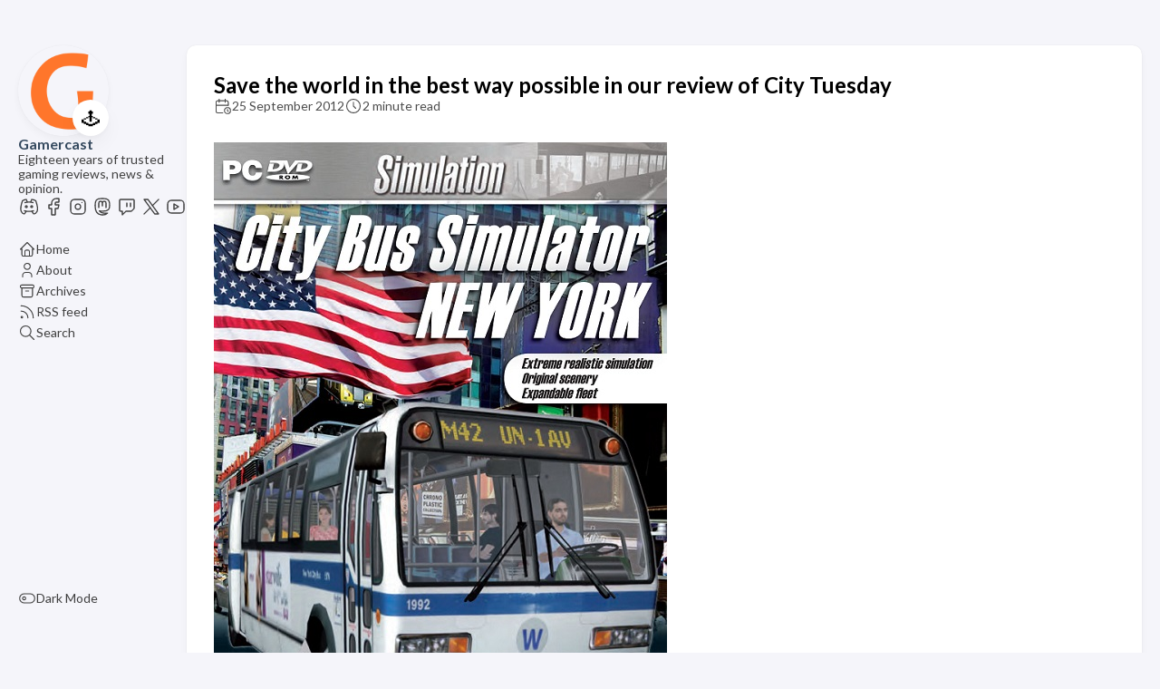

--- FILE ---
content_type: text/html
request_url: https://www.gamercast.net/city-tuesday/
body_size: 7585
content:
<!DOCTYPE html>
<html lang="en-gb" dir="ltr">
    <head><meta charset='utf-8'>
<meta name='viewport' content='width=device-width, initial-scale=1'><meta name='description' content='There’s not a person alive that doesn’t love the quaint comedy of the classic Groundhog Day, so when Chris Zukowski of Return to Adventure Mountain announced the release of their new independently produced game City Tuesday based around the concept of the time-loop, we had to give it a look. City Tuesday gives the player five minutes to prevent a disaster; there’s a suspicious trench coated individual laying bombs throughout town, if you don’t track down all the bombs you’re stuck reliving the same five minutes before the bombs go off again, and again, and again.'>
<title>Save the world in the best way possible in our review of City Tuesday</title>

<link rel='canonical' href='https://www.gamercast.net/city-tuesday/'>

<link rel="stylesheet" href="/scss/style.min.be0a3a8b65bb4727d53000a05511e32aca2f4e4faf95eca3d76b2985a00283b6.css"><meta property='og:title' content='Save the world in the best way possible in our review of City Tuesday'>
<meta property='og:description' content='There’s not a person alive that doesn’t love the quaint comedy of the classic Groundhog Day, so when Chris Zukowski of Return to Adventure Mountain announced the release of their new independently produced game City Tuesday based around the concept of the time-loop, we had to give it a look. City Tuesday gives the player five minutes to prevent a disaster; there’s a suspicious trench coated individual laying bombs throughout town, if you don’t track down all the bombs you’re stuck reliving the same five minutes before the bombs go off again, and again, and again.'>
<meta property='og:url' content='https://www.gamercast.net/city-tuesday/'>
<meta property='og:site_name' content='Gamercast'>
<meta property='og:type' content='article'><meta property='article:section' content='Post' /><meta property='article:published_time' content='2012-09-25T16:07:00&#43;00:00'/><meta property='article:modified_time' content='2012-09-25T16:07:00&#43;00:00'/>
<meta name="twitter:title" content="Save the world in the best way possible in our review of City Tuesday">
<meta name="twitter:description" content="There’s not a person alive that doesn’t love the quaint comedy of the classic Groundhog Day, so when Chris Zukowski of Return to Adventure Mountain announced the release of their new independently produced game City Tuesday based around the concept of the time-loop, we had to give it a look. City Tuesday gives the player five minutes to prevent a disaster; there’s a suspicious trench coated individual laying bombs throughout town, if you don’t track down all the bombs you’re stuck reliving the same five minutes before the bombs go off again, and again, and again.">
<link rel="alternate" type="application/rss+xml" title="Gamercast" href="https://www.gamercast.net/index.xml" />

<link rel="me" href="https://mstdn.gamercast.net/@paul">
<link rel="me" href="https://mstdn.gamercast.net/@RoofusLukas">

<script type="text/javascript">
  var _paq = window._paq = window._paq || [];
   
  _paq.push(["disableCookies"]);
  _paq.push(['trackPageView']);
  _paq.push(['enableLinkTracking']);
  (function() {
    var u="https://stats.gamercast.net/";
    _paq.push(['setTrackerUrl', u+'matomo.php']);
    _paq.push(['setSiteId', '1']);
    var d=document, g=d.createElement('script'), s=d.getElementsByTagName('script')[0];
    g.type='text/javascript'; g.async=true; g.src=u+'matomo.js'; s.parentNode.insertBefore(g,s);
  })();
</script>
    </head>
    <body class="
    article-page
    ">
    <script>
        (function() {
            const colorSchemeKey = 'StackColorScheme';
            if(!localStorage.getItem(colorSchemeKey)){
                localStorage.setItem(colorSchemeKey, "auto");
            }
        })();
    </script><script>
    (function() {
        const colorSchemeKey = 'StackColorScheme';
        const colorSchemeItem = localStorage.getItem(colorSchemeKey);
        const supportDarkMode = window.matchMedia('(prefers-color-scheme: dark)').matches === true;

        if (colorSchemeItem == 'dark' || colorSchemeItem === 'auto' && supportDarkMode) {
            

            document.documentElement.dataset.scheme = 'dark';
        } else {
            document.documentElement.dataset.scheme = 'light';
        }
    })();
</script>
<div class="container main-container flex on-phone--column extended"><aside class="sidebar left-sidebar sticky ">
    <button class="hamburger hamburger--spin" type="button" id="toggle-menu" aria-label="Toggle Menu">
        <span class="hamburger-box">
            <span class="hamburger-inner"></span>
        </span>
    </button>

    <header>
        
            
            <figure class="site-avatar">
                <a href="/">
                
                    
                    
                    
                        
                        <img src="/img/g_hu67d84053ea181d5a68d47ff27da78760_6863_300x0_resize_box_3.png" width="300"
                            height="300" class="site-logo" loading="lazy" alt="Avatar">
                    
                
                </a>
                
                    <span class="emoji">🕹️</span>
                
            </figure>
            
        
        
        <div class="site-meta">
            <h1 class="site-name"><a href="/">Gamercast</a></h1>
            <h2 class="site-description">Eighteen years of trusted gaming reviews, news &amp; opinion.</h2>
        </div>
    </header><ol class="social-menu">
            
                <li>
                    <a 
                        href='https://discord.gg/ReetzaKzsC'
                        target="_blank"
                        title="Discord"
                        rel="me"
                    >
                        
                        
                            <svg xmlns="http://www.w3.org/2000/svg" class="icon icon-tabler icon-tabler-brand-discord" width="44" height="44" viewBox="0 0 24 24" stroke-width="1.5" stroke="#2c3e50" fill="none" stroke-linecap="round" stroke-linejoin="round">
  <path stroke="none" d="M0 0h24v24H0z" fill="none"/>
  <circle cx="9" cy="12" r="1" />
  <circle cx="15" cy="12" r="1" />
  <path d="M7.5 7.5c3.5 -1 5.5 -1 9 0" />
  <path d="M7 16.5c3.5 1 6.5 1 10 0" />
  <path d="M15.5 17c0 1 1.5 3 2 3c1.5 0 2.833 -1.667 3.5 -3c.667 -1.667 .5 -5.833 -1.5 -11.5c-1.457 -1.015 -3 -1.34 -4.5 -1.5l-1 2.5" />
  <path d="M8.5 17c0 1 -1.356 3 -1.832 3c-1.429 0 -2.698 -1.667 -3.333 -3c-.635 -1.667 -.476 -5.833 1.428 -11.5c1.388 -1.015 2.782 -1.34 4.237 -1.5l1 2.5" />
</svg>
                        
                    </a>
                </li>
            
                <li>
                    <a 
                        href='https://www.facebook.com/Gamercast.net'
                        target="_blank"
                        title="Facebook"
                        rel="me"
                    >
                        
                        
                            <svg xmlns="http://www.w3.org/2000/svg" class="icon icon-tabler icon-tabler-brand-facebook" width="44" height="44" viewBox="0 0 24 24" stroke-width="1.5" stroke="#2c3e50" fill="none" stroke-linecap="round" stroke-linejoin="round">
  <path stroke="none" d="M0 0h24v24H0z" fill="none"/>
  <path d="M7 10v4h3v7h4v-7h3l1 -4h-4v-2a1 1 0 0 1 1 -1h3v-4h-3a5 5 0 0 0 -5 5v2h-3" />
</svg>
                        
                    </a>
                </li>
            
                <li>
                    <a 
                        href='https://www.instagram.com/gamercastdotnet/'
                        target="_blank"
                        title="Instagram"
                        rel="me"
                    >
                        
                        
                            <svg xmlns="http://www.w3.org/2000/svg" class="icon icon-tabler icon-tabler-brand-instagram" width="44" height="44" viewBox="0 0 24 24" stroke-width="1.5" stroke="#2c3e50" fill="none" stroke-linecap="round" stroke-linejoin="round">
  <path stroke="none" d="M0 0h24v24H0z" fill="none"/>
  <rect x="4" y="4" width="16" height="16" rx="4" />
  <circle cx="12" cy="12" r="3" />
  <line x1="16.5" y1="7.5" x2="16.5" y2="7.501" />
</svg>
                        
                    </a>
                </li>
            
                <li>
                    <a 
                        href='https://mstdn.gamercast.net/public/local'
                        target="_blank"
                        title="Mastodon"
                        rel="me"
                    >
                        
                        
                            <svg xmlns="http://www.w3.org/2000/svg" class="icon icon-tabler icon-tabler-brand-mastodon" width="24" height="24" viewBox="0 0 24 24" stroke-width="2" stroke="currentColor" fill="none" stroke-linecap="round" stroke-linejoin="round">
   <path stroke="none" d="M0 0h24v24H0z" fill="none"></path>
   <path d="M18.648 15.254c-1.816 1.763 -6.648 1.626 -6.648 1.626a18.262 18.262 0 0 1 -3.288 -.256c1.127 1.985 4.12 2.81 8.982 2.475c-1.945 2.013 -13.598 5.257 -13.668 -7.636l-.026 -1.154c0 -3.036 .023 -4.115 1.352 -5.633c1.671 -1.91 6.648 -1.666 6.648 -1.666s4.977 -.243 6.648 1.667c1.329 1.518 1.352 2.597 1.352 5.633s-.456 4.074 -1.352 4.944z"></path>
   <path d="M12 11.204v-2.926c0 -1.258 -.895 -2.278 -2 -2.278s-2 1.02 -2 2.278v4.722m4 -4.722c0 -1.258 .895 -2.278 2 -2.278s2 1.02 2 2.278v4.722"></path>
</svg>
                        
                    </a>
                </li>
            
                <li>
                    <a 
                        href='https://www.twitch.tv/gamercastdotnet'
                        target="_blank"
                        title="Twitch"
                        rel="me"
                    >
                        
                        
                            <svg xmlns="http://www.w3.org/2000/svg" class="icon icon-tabler icon-tabler-brand-twitch" width="44" height="44" viewBox="0 0 24 24" stroke-width="1.5" stroke="#2c3e50" fill="none" stroke-linecap="round" stroke-linejoin="round">
  <path stroke="none" d="M0 0h24v24H0z" fill="none"/>
  <path d="M4 5v11a1 1 0 0 0 1 1h2v4l4 -4h5.584c.266 0 .52 -.105 .707 -.293l2.415 -2.414c.187 -.188 .293 -.442 .293 -.708v-8.585a1 1 0 0 0 -1 -1h-14a1 1 0 0 0 -1 1z" />
  <line x1="16" y1="8" x2="16" y2="12" />
  <line x1="12" y1="8" x2="12" y2="12" />
</svg>
                        
                    </a>
                </li>
            
                <li>
                    <a 
                        href='https://x.com/Gamercast/'
                        target="_blank"
                        title="X"
                        rel="me"
                    >
                        
                        
                            <svg xmlns="http://www.w3.org/2000/svg" class="icon icon-tabler icon-tabler-brand-x" width="24" height="24" viewBox="0 0 24 24" stroke-width="2" stroke="currentColor" fill="none" stroke-linecap="round" stroke-linejoin="round">
  <path stroke="none" d="M0 0h24v24H0z" fill="none"/>
  <path d="M4 4l11.733 16h4.267l-11.733 -16z" />
  <path d="M4 20l6.768 -6.768m2.46 -2.46l6.772 -6.772" />
</svg>



                        
                    </a>
                </li>
            
                <li>
                    <a 
                        href='https://www.youtube.com/gamercastdotnet'
                        target="_blank"
                        title="YouTube"
                        rel="me"
                    >
                        
                        
                            <svg xmlns="http://www.w3.org/2000/svg" class="icon icon-tabler icon-tabler-brand-youtube" width="44" height="44" viewBox="0 0 24 24" stroke-width="1.5" stroke="#2c3e50" fill="none" stroke-linecap="round" stroke-linejoin="round">
  <path stroke="none" d="M0 0h24v24H0z" fill="none"/>
  <rect x="3" y="5" width="18" height="14" rx="4" />
  <path d="M10 9l5 3l-5 3z" />
</svg>
                        
                    </a>
                </li>
            
        </ol><ol class="menu" id="main-menu">
        
        
        

        <li >
            <a href='/' >
                
                
                
                    <svg xmlns="http://www.w3.org/2000/svg" class="icon icon-tabler icon-tabler-home" width="24" height="24" viewBox="0 0 24 24" stroke-width="2" stroke="currentColor" fill="none" stroke-linecap="round" stroke-linejoin="round">
  <path stroke="none" d="M0 0h24v24H0z"/>
  <polyline points="5 12 3 12 12 3 21 12 19 12" />
  <path d="M5 12v7a2 2 0 0 0 2 2h10a2 2 0 0 0 2 -2v-7" />
  <path d="M9 21v-6a2 2 0 0 1 2 -2h2a2 2 0 0 1 2 2v6" />
</svg>



                
                <span>Home</span>
            </a>
        </li>
        
        

        <li >
            <a href='/about/' >
                
                
                
                    <svg xmlns="http://www.w3.org/2000/svg" class="icon icon-tabler icon-tabler-user" width="24" height="24" viewBox="0 0 24 24" stroke-width="2" stroke="currentColor" fill="none" stroke-linecap="round" stroke-linejoin="round">
  <path stroke="none" d="M0 0h24v24H0z"/>
  <circle cx="12" cy="7" r="4" />
  <path d="M6 21v-2a4 4 0 0 1 4 -4h4a4 4 0 0 1 4 4v2" />
</svg>



                
                <span>About</span>
            </a>
        </li>
        
        

        <li >
            <a href='/archives/' >
                
                
                
                    <svg xmlns="http://www.w3.org/2000/svg" class="icon icon-tabler icon-tabler-archive" width="24" height="24" viewBox="0 0 24 24" stroke-width="2" stroke="currentColor" fill="none" stroke-linecap="round" stroke-linejoin="round">
  <path stroke="none" d="M0 0h24v24H0z"/>
  <rect x="3" y="4" width="18" height="4" rx="2" />
  <path d="M5 8v10a2 2 0 0 0 2 2h10a2 2 0 0 0 2 -2v-10" />
  <line x1="10" y1="12" x2="14" y2="12" />
</svg>



                
                <span>Archives</span>
            </a>
        </li>
        
        

        <li >
            <a href='/index.xml' >
                
                
                
                    <svg xmlns="http://www.w3.org/2000/svg" class="icon icon-tabler icon-tabler-rss" width="24" height="24" viewBox="0 0 24 24" stroke-width="2" stroke="currentColor" fill="none" stroke-linecap="round" stroke-linejoin="round">
  <path stroke="none" d="M0 0h24v24H0z"/>
  <circle cx="5" cy="19" r="1" />
  <path d="M4 4a16 16 0 0 1 16 16" />
  <path d="M4 11a9 9 0 0 1 9 9" />
</svg>



                
                <span>RSS feed</span>
            </a>
        </li>
        
        

        <li >
            <a href='/search/' >
                
                
                
                    <svg xmlns="http://www.w3.org/2000/svg" class="icon icon-tabler icon-tabler-search" width="24" height="24" viewBox="0 0 24 24" stroke-width="2" stroke="currentColor" fill="none" stroke-linecap="round" stroke-linejoin="round">
  <path stroke="none" d="M0 0h24v24H0z"/>
  <circle cx="10" cy="10" r="7" />
  <line x1="21" y1="21" x2="15" y2="15" />
</svg>



                
                <span>Search</span>
            </a>
        </li>
        

        <div class="menu-bottom-section">
            
            
                <li id="dark-mode-toggle">
                    <svg xmlns="http://www.w3.org/2000/svg" class="icon icon-tabler icon-tabler-toggle-left" width="24" height="24" viewBox="0 0 24 24" stroke-width="2" stroke="currentColor" fill="none" stroke-linecap="round" stroke-linejoin="round">
  <path stroke="none" d="M0 0h24v24H0z"/>
  <circle cx="8" cy="12" r="2" />
  <rect x="2" y="6" width="20" height="12" rx="6" />
</svg>



                    <svg xmlns="http://www.w3.org/2000/svg" class="icon icon-tabler icon-tabler-toggle-right" width="24" height="24" viewBox="0 0 24 24" stroke-width="2" stroke="currentColor" fill="none" stroke-linecap="round" stroke-linejoin="round">
  <path stroke="none" d="M0 0h24v24H0z"/>
  <circle cx="16" cy="12" r="2" />
  <rect x="2" y="6" width="20" height="12" rx="6" />
</svg>



                    <span>Dark Mode</span>
                </li>
            
        </div>
    </ol>
</aside>

    

            <main class="main full-width">
    <article class="main-article">
    <header class="article-header">

    <div class="article-details">
    

    <div class="article-title-wrapper">
        <h2 class="article-title">
            <a href="/city-tuesday/">Save the world in the best way possible in our review of City Tuesday</a>
        </h2>
    
        
    </div>

    
    
    
    
    <footer class="article-time">
        
            <div>
                <svg xmlns="http://www.w3.org/2000/svg" class="icon icon-tabler icon-tabler-calendar-time" width="56" height="56" viewBox="0 0 24 24" stroke-width="2" stroke="currentColor" fill="none" stroke-linecap="round" stroke-linejoin="round">
  <path stroke="none" d="M0 0h24v24H0z"/>
  <path d="M11.795 21h-6.795a2 2 0 0 1 -2 -2v-12a2 2 0 0 1 2 -2h12a2 2 0 0 1 2 2v4" />
  <circle cx="18" cy="18" r="4" />
  <path d="M15 3v4" />
  <path d="M7 3v4" />
  <path d="M3 11h16" />
  <path d="M18 16.496v1.504l1 1" />
</svg>
                <time class="article-time--published">25 September 2012</time>
            </div>
        

        
            <div>
                <svg xmlns="http://www.w3.org/2000/svg" class="icon icon-tabler icon-tabler-clock" width="24" height="24" viewBox="0 0 24 24" stroke-width="2" stroke="currentColor" fill="none" stroke-linecap="round" stroke-linejoin="round">
  <path stroke="none" d="M0 0h24v24H0z"/>
  <circle cx="12" cy="12" r="9" />
  <polyline points="12 7 12 12 15 15" />
</svg>



                <time class="article-time--reading">
                    2 minute read
                </time>
        </div>
        

        
    </footer>
    

    
</div>

</header>

    <section class="article-content">
    
    
    <div><div><a href="https://www.gamercast.net/media/blogs/gamercast/c/city_tuesday/city_tuesday_Boxart.jpg?mtime=1572105873" rel="lightbox[p4281]" id="link_605"><img alt="Save the world in the best way possible in our review of City Tuesday" src="https://www.gamercast.net/media/blogs/gamercast/c/citybus_newyork/EP_CITYBUSNEWYORK.jpg?mtime=1572105871" width="500" height="599" class="loadimg" /></a></div></div><p>There’s not a person alive that doesn’t love the quaint comedy of the classic Groundhog Day, so when Chris Zukowski of <a href="http://returntoadventuremountain.com/">Return to Adventure Mountain</a> announced the release of their new independently produced game City Tuesday based around the concept of the time-loop, we had to give it a look. </p>
<p>City Tuesday gives the player five minutes to prevent a disaster; there’s a suspicious trench coated individual laying bombs throughout town, if you don’t track down all the bombs you’re stuck reliving the same five minutes before the bombs go off again, and again, and again.</p>
<div class="image_block"><a href="https://www.gamercast.net/media/blogs/gamercast/c/city_tuesday/city-tuesday-screen2.jpg?mtime=1348420120"><img alt="" src="https://www.gamercast.net/media/blogs/gamercast/c/city_tuesday/city-tuesday-screen2.jpg?mtime=1348420120" width="600" height="337" /></a></div>
<p>Now there definitely are not enough time loop-centric games out there, but thankfully they are all pretty powerful games like Flower, Sun and Rain, Majora’s Mask or Shadow of Memories, and so like these brilliant games, in order to save the day, and all of the lives of the town you have to observe the goings on of everyone and everything around you, manipulating certain aspects to reach your goals.</p>
<p>City Tuesday is an open world platformer that allows you to drop in and out of certain areas of the town including the financial district and train station to hunt out bombs with a variety of different puzzles. What is so brilliant about City Tuesday is that the puzzles given to you are all unique and distinctive, no two bombs are discovered in the same way, and discovering the solutions to each problem is where the fun emerges, after all, it’s not as easy as simply digging all of them out of the trash.</p>
<p>What is perhaps so striking about City Tuesday is its unique graphics and sound design, each character looks as though they have jumped out of a toilet sign and walked around performing their daily tasks, despite each man, woman and child looking so similar, thanks to the injection of unique and comedic conversations that can be evoked with each inhabitant of City Tuesday, the game blossoms with charm.</p>
<div class="image_block"><a href="https://www.gamercast.net/media/blogs/gamercast/c/city_tuesday/city-tuesday-1.jpg?mtime=1348420115"><img alt="" src="https://www.gamercast.net/media/blogs/gamercast/c/city_tuesday/city-tuesday-1.jpg?mtime=1348420115" width="600" height="337" /></a></div>
<p>City Tuesday looks gorgeous, and its time loop puzzle mechanic works fantastically in the open world that has been created, but just as you get out of the tutorial state, and get into the meat of the game it finishes. That said it’s one of the best Indie games we’ve played in a while, after all, not every game has GÃ©rard Depardieu feature, no really, find him! </p>
<div class="image_block"><a href="https://www.gamercast.net/media/blogs/gamercast/stars/four.png"><img alt="four stars" src="https://www.gamercast.net/media/blogs/gamercast/stars/four.png" width="25%" /></a></div>
<p>City Tuesday is available now on the Xbox Live Indie Game Marketplace for a mere 80 Microsoft Points, whilst it does prematurely end, it’s most definitely worth a play.</p>

</section>


    <footer class="article-footer">
    

    
</footer>


    
</article>

    

    

     
    
        
    <div id="remark42"></div>
<script>
    var remark_config = {
        host: 'https:\/\/www.gamercast.net\/comments',
        site_id: 'gamercast',
        components: ['embed'],
        url: 'https:\/\/www.gamercast.net\/city-tuesday\/',
        max_shown_comments:  15 ,
        theme: document.documentElement.dataset.scheme,
        page_title: 'Save the world in the best way possible in our review of City Tuesday',
        locale: 'en',
        show_email_subscription:  true 
    };

    !function(e, n) {
        for (var o = 0; o < e.length; o++) {
            var r = n.createElement('script'),
            c = '.js',
            d = n.head || n.body;
            'noModule' in r ? (r.type = 'module', c = '.mjs') : r.async = !0, r.defer = !0, r.src = remark_config.host + '/web/' + e[o] + c, d.appendChild(r)
        }
    }(remark_config.components || ['embed'], document);

    window.addEventListener('onColorSchemeChange', (e) => {
        window.REMARK42.changeTheme(e.detail);
    })
</script>
<script>
var MutationObserver = window.MutationObserver || window.WebKitMutationObserver || window.MozMutationObserver;
var observer = new MutationObserver(function(mutations) {

    mutations.forEach(function (mutation) {

        [].filter.call(mutation.addedNodes, function (node) {

            return node.nodeName == 'IFRAME';

        }).forEach(function (node) {

            node.addEventListener('load', function (e) {

                console.log("iframe content loaded");

                var iframe = document.querySelector('#remark42 iframe');

                
                

                var style = document.createElement('style');
                style.id = "custom-remark-styles";

                
                
                
                
                
                

                style.textContent = ".root__copyright { display: none; } .root__main { margin: 0 0 48px; }";

                iframe.contentDocument.head.appendChild(style);
                console.log(iframe.contentDocument.head);

                
                observer.disconnect();

            });
        });
    });
});

var targetNode = document.getElementById("remark42");
observer.observe(targetNode, { childList: true, subtree: true });
</script>

    

    <footer class="site-footer">
    <section class="copyright">
        &copy; 
        
            2005 - 
        
        2025 Gamercast
        | <a href="https://www.gamercast.net/privacy-policy/">Privacy Policy</a>
    </section>
    
</footer>


    
<div class="pswp" tabindex="-1" role="dialog" aria-hidden="true">

    
    <div class="pswp__bg"></div>

    
    <div class="pswp__scroll-wrap">

        
        <div class="pswp__container">
            <div class="pswp__item"></div>
            <div class="pswp__item"></div>
            <div class="pswp__item"></div>
        </div>

        
        <div class="pswp__ui pswp__ui--hidden">

            <div class="pswp__top-bar">

                

                <div class="pswp__counter"></div>

                <button class="pswp__button pswp__button--close" title="Close (Esc)"></button>

                <button class="pswp__button pswp__button--share" title="Share"></button>

                <button class="pswp__button pswp__button--fs" title="Toggle fullscreen"></button>

                <button class="pswp__button pswp__button--zoom" title="Zoom in/out"></button>

                
                
                <div class="pswp__preloader">
                    <div class="pswp__preloader__icn">
                        <div class="pswp__preloader__cut">
                            <div class="pswp__preloader__donut"></div>
                        </div>
                    </div>
                </div>
            </div>

            <div class="pswp__share-modal pswp__share-modal--hidden pswp__single-tap">
                <div class="pswp__share-tooltip"></div>
            </div>

            <button class="pswp__button pswp__button--arrow--left" title="Previous (arrow left)">
            </button>

            <button class="pswp__button pswp__button--arrow--right" title="Next (arrow right)">
            </button>

            <div class="pswp__caption">
                <div class="pswp__caption__center"></div>
            </div>

        </div>

    </div>

</div><script 
                src="https://cdn.jsdelivr.net/npm/photoswipe@4.1.3/dist/photoswipe.min.js"integrity="sha256-ePwmChbbvXbsO02lbM3HoHbSHTHFAeChekF1xKJdleo="crossorigin="anonymous"
                defer
                >
            </script><script 
                src="https://cdn.jsdelivr.net/npm/photoswipe@4.1.3/dist/photoswipe-ui-default.min.js"integrity="sha256-UKkzOn/w1mBxRmLLGrSeyB4e1xbrp4xylgAWb3M42pU="crossorigin="anonymous"
                defer
                >
            </script><link 
                rel="stylesheet" 
                href="https://cdn.jsdelivr.net/npm/photoswipe@4.1.3/dist/default-skin/default-skin.min.css"crossorigin="anonymous"
            ><link 
                rel="stylesheet" 
                href="https://cdn.jsdelivr.net/npm/photoswipe@4.1.3/dist/photoswipe.min.css"crossorigin="anonymous"
            >

            </main>
        </div>
        <script 
                src="https://cdn.jsdelivr.net/npm/node-vibrant@3.1.6/dist/vibrant.min.js"integrity="sha256-awcR2jno4kI5X0zL8ex0vi2z&#43;KMkF24hUW8WePSA9HM="crossorigin="anonymous"
                
                >
            </script><script type="text/javascript" src="/ts/main.js" defer></script>
<script>
    (function () {
        const customFont = document.createElement('link');
        customFont.href = "https://fonts.googleapis.com/css2?family=Lato:wght@300;400;700&display=swap";

        customFont.type = "text/css";
        customFont.rel = "stylesheet";

        document.head.appendChild(customFont);
    }());
</script>

    </body>
</html>


--- FILE ---
content_type: text/css
request_url: https://www.gamercast.net/scss/style.min.be0a3a8b65bb4727d53000a05511e32aca2f4e4faf95eca3d76b2985a00283b6.css
body_size: 40448
content:
/*!* Hugo Theme Stack
*
* @author: Jimmy Cai
* @website: https://jimmycai.com
* @link: https://github.com/CaiJimmy/hugo-theme-stack*/:root{--main-top-padding:35px;--body-background:#f5f5fa;--accent-color:#34495e;--accent-color-darker:#2c3e50;--accent-color-text:#fff;--body-text-color:#bababa;--tag-border-radius:4px;--section-separation:40px;--scrollbar-thumb:hsl(0, 0%, 85%);--scrollbar-track:var(--body-background)}@media(min-width:1280px){:root{--main-top-padding:50px}}:root[data-scheme=dark]{--body-background:#303030;--accent-color:#ecf0f1;--accent-color-darker:#bdc3c7;--accent-color-text:#000;--body-text-color:rgba(255, 255, 255, 0.7);--scrollbar-thumb:hsl(0, 0%, 40%);--scrollbar-track:var(--body-background)}:root{--sys-font-family:-apple-system, BlinkMacSystemFont, "Segoe UI", "Droid Sans", "Helvetica Neue";--zh-font-family:"PingFang SC", "Hiragino Sans GB", "Droid Sans Fallback", "Microsoft YaHei";--base-font-family:"Lato", var(--sys-font-family), var(--zh-font-family), sans-serif;--code-font-family:Menlo, Monaco, Consolas, "Courier New", monospace}:root{--card-background:#fff;--card-background-selected:#eaeaea;--card-text-color-main:#000;--card-text-color-secondary:#747474;--card-text-color-tertiary:#bababa;--card-separator-color:rgba(218, 218, 218, 0.5);--card-border-radius:10px;--card-padding:20px;--small-card-padding:25px 20px}@media(min-width:768px){:root{--card-padding:25px}}@media(min-width:1280px){:root{--card-padding:30px}}@media(min-width:768px){:root{--small-card-padding:25px}}:root[data-scheme=dark]{--card-background:#424242;--card-background-selected:rgba(255, 255, 255, 0.16);--card-text-color-main:rgba(255, 255, 255, 0.9);--card-text-color-secondary:rgba(255, 255, 255, 0.7);--card-text-color-tertiary:rgba(255, 255, 255, 0.5);--card-separator-color:rgba(255, 255, 255, 0.12)}:root{--article-font-family:var(--base-font-family);--article-font-size:1.6rem;--article-line-height:1.85}@media(min-width:768px){:root{--article-font-size:1.7rem}}:root{--blockquote-border-size:4px;--blockquote-background-color:rgb(248 248 248);--heading-border-size:4px;--link-background-color:189, 195, 199;--link-background-opacity:0.5;--link-background-opacity-hover:0.7;--pre-background-color:#272822;--pre-text-color:#f8f8f2;--code-background-color:rgba(0, 0, 0, 0.12);--code-text-color:#808080;--table-border-color:#dadada;--tr-even-background-color:#efefee}:root[data-scheme=dark]{--code-background-color:#272822;--code-text-color:rgba(255, 255, 255, 0.9);--table-border-color:#717171;--tr-even-background-color:#545454;--blockquote-background-color:rgb(75 75 75)}:root{--shadow-l1:0px 4px 8px rgba(0, 0, 0, 0.04), 0px 0px 2px rgba(0, 0, 0, 0.06), 0px 0px 1px rgba(0, 0, 0, 0.04);--shadow-l2:0px 10px 20px rgba(0, 0, 0, 0.04), 0px 2px 6px rgba(0, 0, 0, 0.04), 0px 0px 1px rgba(0, 0, 0, 0.04);--shadow-l3:0px 10px 20px rgba(0, 0, 0, 0.04), 0px 2px 6px rgba(0, 0, 0, 0.04), 0px 0px 1px rgba(0, 0, 0, 0.04);--shadow-l4:0px 24px 32px rgba(0, 0, 0, 0.04), 0px 16px 24px rgba(0, 0, 0, 0.04), 0px 4px 8px rgba(0, 0, 0, 0.04),
        0px 0px 1px rgba(0, 0, 0, 0.04)}[data-scheme=light]{--pre-text-color:#272822;--pre-background-color:#fafafa}[data-scheme=light] .chroma{color:#272822;background-color:#fafafa}[data-scheme=light] .chroma .err{color:#960050}[data-scheme=light] .chroma .lntd{vertical-align:top;padding:0;margin:0;border:0}[data-scheme=light] .chroma .lntable{border-spacing:0;padding:0;margin:0;border:0;width:100%;display:block}[data-scheme=light] .chroma .lntable>tbody{display:block;width:100%}[data-scheme=light] .chroma .lntable>tbody>tr{display:flex;width:100%}[data-scheme=light] .chroma .lntable>tbody>tr>td:last-child{overflow-x:auto}[data-scheme=light] .chroma .hl{display:block;width:100%;background-color:#ffc}[data-scheme=light] .chroma .lnt{margin-right:.4em;padding:0 .4em;color:#7f7f7f}[data-scheme=light] .chroma .ln{margin-right:.4em;padding:0 .4em;color:#7f7f7f}[data-scheme=light] .chroma .k{color:#00a8c8}[data-scheme=light] .chroma .kc{color:#00a8c8}[data-scheme=light] .chroma .kd{color:#00a8c8}[data-scheme=light] .chroma .kn{color:#f92672}[data-scheme=light] .chroma .kp{color:#00a8c8}[data-scheme=light] .chroma .kr{color:#00a8c8}[data-scheme=light] .chroma .kt{color:#00a8c8}[data-scheme=light] .chroma .n{color:#111}[data-scheme=light] .chroma .na{color:#75af00}[data-scheme=light] .chroma .nb{color:#111}[data-scheme=light] .chroma .bp{color:#111}[data-scheme=light] .chroma .nc{color:#75af00}[data-scheme=light] .chroma .no{color:#00a8c8}[data-scheme=light] .chroma .nd{color:#75af00}[data-scheme=light] .chroma .ni{color:#111}[data-scheme=light] .chroma .ne{color:#75af00}[data-scheme=light] .chroma .nf{color:#75af00}[data-scheme=light] .chroma .fm{color:#111}[data-scheme=light] .chroma .nl{color:#111}[data-scheme=light] .chroma .nn{color:#111}[data-scheme=light] .chroma .nx{color:#75af00}[data-scheme=light] .chroma .py{color:#111}[data-scheme=light] .chroma .nt{color:#f92672}[data-scheme=light] .chroma .nv{color:#111}[data-scheme=light] .chroma .vc{color:#111}[data-scheme=light] .chroma .vg{color:#111}[data-scheme=light] .chroma .vi{color:#111}[data-scheme=light] .chroma .vm{color:#111}[data-scheme=light] .chroma .l{color:#ae81ff}[data-scheme=light] .chroma .ld{color:#d88200}[data-scheme=light] .chroma .s{color:#d88200}[data-scheme=light] .chroma .sa{color:#d88200}[data-scheme=light] .chroma .sb{color:#d88200}[data-scheme=light] .chroma .sc{color:#d88200}[data-scheme=light] .chroma .dl{color:#d88200}[data-scheme=light] .chroma .sd{color:#d88200}[data-scheme=light] .chroma .s2{color:#d88200}[data-scheme=light] .chroma .se{color:#ae81ff}[data-scheme=light] .chroma .sh{color:#d88200}[data-scheme=light] .chroma .si{color:#d88200}[data-scheme=light] .chroma .sx{color:#d88200}[data-scheme=light] .chroma .sr{color:#d88200}[data-scheme=light] .chroma .s1{color:#d88200}[data-scheme=light] .chroma .ss{color:#d88200}[data-scheme=light] .chroma .m{color:#ae81ff}[data-scheme=light] .chroma .mb{color:#ae81ff}[data-scheme=light] .chroma .mf{color:#ae81ff}[data-scheme=light] .chroma .mh{color:#ae81ff}[data-scheme=light] .chroma .mi{color:#ae81ff}[data-scheme=light] .chroma .il{color:#ae81ff}[data-scheme=light] .chroma .mo{color:#ae81ff}[data-scheme=light] .chroma .o{color:#f92672}[data-scheme=light] .chroma .ow{color:#f92672}[data-scheme=light] .chroma .p{color:#111}[data-scheme=light] .chroma .c{color:#75715e}[data-scheme=light] .chroma .ch{color:#75715e}[data-scheme=light] .chroma .cm{color:#75715e}[data-scheme=light] .chroma .c1{color:#75715e}[data-scheme=light] .chroma .cs{color:#75715e}[data-scheme=light] .chroma .cp{color:#75715e}[data-scheme=light] .chroma .cpf{color:#75715e}[data-scheme=light] .chroma .gd{color:#f92672}[data-scheme=light] .chroma .ge{font-style:italic}[data-scheme=light] .chroma .gi{color:#75af00}[data-scheme=light] .chroma .gs{font-weight:700}[data-scheme=light] .chroma .gu{color:#75715e}[data-scheme=dark]{--pre-text-color:#f8f8f2;--pre-background-color:#272822}[data-scheme=dark] .chroma{color:#f8f8f2;background-color:#272822}[data-scheme=dark] .chroma .err{color:#bb0064}[data-scheme=dark] .chroma .lntd{vertical-align:top;padding:0;margin:0;border:0}[data-scheme=dark] .chroma .lntable{border-spacing:0;padding:0;margin:0;border:0;width:100%;display:block}[data-scheme=dark] .chroma .lntable>tbody{display:block;width:100%}[data-scheme=dark] .chroma .lntable>tbody>tr{display:flex;width:100%}[data-scheme=dark] .chroma .lntable>tbody>tr>td:last-child{overflow-x:auto}[data-scheme=dark] .chroma .hl{display:block;width:100%;background-color:#ffc}[data-scheme=dark] .chroma .lnt{margin-right:.4em;padding:0 .4em;color:#7f7f7f}[data-scheme=dark] .chroma .ln{margin-right:.4em;padding:0 .4em;color:#7f7f7f}[data-scheme=dark] .chroma .k{color:#66d9ef}[data-scheme=dark] .chroma .kc{color:#66d9ef}[data-scheme=dark] .chroma .kd{color:#66d9ef}[data-scheme=dark] .chroma .kn{color:#f92672}[data-scheme=dark] .chroma .kp{color:#66d9ef}[data-scheme=dark] .chroma .kr{color:#66d9ef}[data-scheme=dark] .chroma .kt{color:#66d9ef}[data-scheme=dark] .chroma .n{color:#f8f8f2}[data-scheme=dark] .chroma .na{color:#a6e22e}[data-scheme=dark] .chroma .nb{color:#f8f8f2}[data-scheme=dark] .chroma .bp{color:#f8f8f2}[data-scheme=dark] .chroma .nc{color:#a6e22e}[data-scheme=dark] .chroma .no{color:#66d9ef}[data-scheme=dark] .chroma .nd{color:#a6e22e}[data-scheme=dark] .chroma .ni{color:#f8f8f2}[data-scheme=dark] .chroma .ne{color:#a6e22e}[data-scheme=dark] .chroma .nf{color:#a6e22e}[data-scheme=dark] .chroma .fm{color:#f8f8f2}[data-scheme=dark] .chroma .nl{color:#f8f8f2}[data-scheme=dark] .chroma .nn{color:#f8f8f2}[data-scheme=dark] .chroma .nx{color:#a6e22e}[data-scheme=dark] .chroma .py{color:#f8f8f2}[data-scheme=dark] .chroma .nt{color:#f92672}[data-scheme=dark] .chroma .nv{color:#f8f8f2}[data-scheme=dark] .chroma .vc{color:#f8f8f2}[data-scheme=dark] .chroma .vg{color:#f8f8f2}[data-scheme=dark] .chroma .vi{color:#f8f8f2}[data-scheme=dark] .chroma .vm{color:#f8f8f2}[data-scheme=dark] .chroma .l{color:#ae81ff}[data-scheme=dark] .chroma .ld{color:#e6db74}[data-scheme=dark] .chroma .s{color:#e6db74}[data-scheme=dark] .chroma .sa{color:#e6db74}[data-scheme=dark] .chroma .sb{color:#e6db74}[data-scheme=dark] .chroma .sc{color:#e6db74}[data-scheme=dark] .chroma .dl{color:#e6db74}[data-scheme=dark] .chroma .sd{color:#e6db74}[data-scheme=dark] .chroma .s2{color:#e6db74}[data-scheme=dark] .chroma .se{color:#ae81ff}[data-scheme=dark] .chroma .sh{color:#e6db74}[data-scheme=dark] .chroma .si{color:#e6db74}[data-scheme=dark] .chroma .sx{color:#e6db74}[data-scheme=dark] .chroma .sr{color:#e6db74}[data-scheme=dark] .chroma .s1{color:#e6db74}[data-scheme=dark] .chroma .ss{color:#e6db74}[data-scheme=dark] .chroma .m{color:#ae81ff}[data-scheme=dark] .chroma .mb{color:#ae81ff}[data-scheme=dark] .chroma .mf{color:#ae81ff}[data-scheme=dark] .chroma .mh{color:#ae81ff}[data-scheme=dark] .chroma .mi{color:#ae81ff}[data-scheme=dark] .chroma .il{color:#ae81ff}[data-scheme=dark] .chroma .mo{color:#ae81ff}[data-scheme=dark] .chroma .o{color:#f92672}[data-scheme=dark] .chroma .ow{color:#f92672}[data-scheme=dark] .chroma .p{color:#f8f8f2}[data-scheme=dark] .chroma .c{color:#75715e}[data-scheme=dark] .chroma .ch{color:#75715e}[data-scheme=dark] .chroma .cm{color:#75715e}[data-scheme=dark] .chroma .c1{color:#75715e}[data-scheme=dark] .chroma .cs{color:#75715e}[data-scheme=dark] .chroma .cp{color:#75715e}[data-scheme=dark] .chroma .cpf{color:#75715e}[data-scheme=dark] .chroma .gd{color:#f92672}[data-scheme=dark] .chroma .ge{font-style:italic}[data-scheme=dark] .chroma .gi{color:#a6e22e}[data-scheme=dark] .chroma .gs{font-weight:700}[data-scheme=dark] .chroma .gu{color:#75715e}:root{--menu-icon-separation:40px;--container-padding:15px;--widget-separation:var(--section-separation)}.container{margin-left:auto;margin-right:auto}.container .left-sidebar{order:-3;max-width:var(--left-sidebar-max-width)}.container .right-sidebar{order:-1;max-width:var(--right-sidebar-max-width)}@media(min-width:1024px){.container .right-sidebar{display:flex}}@media(min-width:768px){.container.extended{max-width:1024px;--left-sidebar-max-width:25%;--right-sidebar-max-width:30%}}@media(min-width:1024px){.container.extended{max-width:1280px;--left-sidebar-max-width:20%;--right-sidebar-max-width:30%}}@media(min-width:1280px){.container.extended{max-width:1536px;--left-sidebar-max-width:15%;--right-sidebar-max-width:25%}}@media(min-width:768px){.container.compact{--left-sidebar-max-width:25%;max-width:768px}}@media(min-width:1024px){.container.compact{max-width:1024px;--left-sidebar-max-width:20%}}@media(min-width:1280px){.container.compact{max-width:1280px}}.flex{display:flex;flex-direction:row}.flex.column{flex-direction:column}.flex.on-phone--column{flex-direction:column}@media(min-width:768px){.flex.on-phone--column{flex-direction:unset}}.flex .full-width{width:100%}main.main{order:-2;min-width:0;max-width:100%;flex-grow:1;display:flex;flex-direction:column;gap:var(--section-separation)}@media(min-width:768px){main.main{padding-top:var(--main-top-padding)}}.main-container{min-height:100vh;align-items:flex-start;padding:0 15px;gap:var(--section-separation);padding-top:var(--main-top-padding)}@media(min-width:768px){.main-container{padding:0 20px}}/*!normalize.css v8.0.1 | MIT License | github.com/necolas/normalize.css*/html{line-height:1.15;-webkit-text-size-adjust:100%}body{margin:0}main{display:block}h1{font-size:2em;margin:.67em 0}hr{box-sizing:content-box;height:0;overflow:visible}pre{font-family:monospace,monospace;font-size:1em}a{background-color:transparent}abbr[title]{border-bottom:none;text-decoration:underline;text-decoration:underline dotted}b,strong{font-weight:bolder}code,kbd,samp{font-family:monospace,monospace;font-size:1em}small{font-size:80%}sub,sup{font-size:75%;line-height:0;position:relative;vertical-align:baseline}sub{bottom:-.25em}sup{top:-.5em}img{border-style:none}button,input,optgroup,select,textarea{font-family:inherit;font-size:100%;line-height:1.15;margin:0}button,input{overflow:visible}button,select{text-transform:none}button,[type=button],[type=reset],[type=submit]{-webkit-appearance:button}button::-moz-focus-inner,[type=button]::-moz-focus-inner,[type=reset]::-moz-focus-inner,[type=submit]::-moz-focus-inner{border-style:none;padding:0}button:-moz-focusring,[type=button]:-moz-focusring,[type=reset]:-moz-focusring,[type=submit]:-moz-focusring{outline:1px dotted ButtonText}fieldset{padding:.35em .75em .625em}legend{box-sizing:border-box;color:inherit;display:table;max-width:100%;padding:0;white-space:normal}progress{vertical-align:baseline}textarea{overflow:auto}[type=checkbox],[type=radio]{box-sizing:border-box;padding:0}[type=number]::-webkit-inner-spin-button,[type=number]::-webkit-outer-spin-button{height:auto}[type=search]{-webkit-appearance:textfield;outline-offset:-2px}[type=search]::-webkit-search-decoration{-webkit-appearance:none}::-webkit-file-upload-button{-webkit-appearance:button;font:inherit}details{display:block}summary{display:list-item}template{display:none}[hidden]{display:none}/*!* Hamburgers
* @description Tasty CSS-animated hamburgers
* @author Jonathan Suh @jonsuh
* @site https://jonsuh.com/hamburgers
* @link https://github.com/jonsuh/hamburgers*/.hamburger{padding-top:10px;display:inline-block;cursor:pointer;transition-property:opacity,filter;transition-duration:.15s;transition-timing-function:linear;font:inherit;color:inherit;text-transform:none;background-color:transparent;border:0;margin:0;overflow:visible}.hamburger:hover{opacity:.7}.hamburger.is-active:hover{opacity:.7}.hamburger.is-active .hamburger-inner,.hamburger.is-active .hamburger-inner::before,.hamburger.is-active .hamburger-inner::after{background-color:#000}.hamburger-box{width:30px;height:24px;display:inline-block;position:relative}.hamburger-inner{display:block;top:50%;margin-top:-2px}.hamburger-inner,.hamburger-inner::before,.hamburger-inner::after{width:30px;height:2px;background-color:var(--card-text-color-main);border-radius:4px;position:absolute;transition-property:transform;transition-duration:.15s;transition-timing-function:ease}.hamburger-inner::before,.hamburger-inner::after{content:"";display:block}.hamburger-inner::before{top:-10px}.hamburger-inner::after{bottom:-10px}.hamburger--spin .hamburger-inner{transition-duration:.22s;transition-timing-function:cubic-bezier(.55,.055,.675,.19)}.hamburger--spin .hamburger-inner::before{transition:top .1s .25s ease-in,opacity .1s ease-in}.hamburger--spin .hamburger-inner::after{transition:bottom .1s .25s ease-in,transform .22s cubic-bezier(.55,.055,.675,.19)}.hamburger--spin.is-active .hamburger-inner{transform:rotate(225deg);transition-delay:.12s;transition-timing-function:cubic-bezier(.215,.61,.355,1)}.hamburger--spin.is-active .hamburger-inner::before{top:0;opacity:0;transition:top .1s ease-out,opacity .1s .12s ease-out}.hamburger--spin.is-active .hamburger-inner::after{bottom:0;transform:rotate(-90deg);transition:bottom .1s ease-out,transform .22s .12s cubic-bezier(.215,.61,.355,1)}#toggle-menu{background:0 0;border:none;position:absolute;right:0;top:0;z-index:2;cursor:pointer;outline:none}[dir=rtl] #toggle-menu{left:0;right:auto}@media(min-width:768px){#toggle-menu{display:none}}#toggle-menu.is-active .hamburger-inner,#toggle-menu.is-active .hamburger-inner::before,#toggle-menu.is-active .hamburger-inner::after{background-color:var(--accent-color)}.menu{padding-left:0;list-style:none;flex-direction:column;overflow-y:auto;flex-grow:1;font-size:1.4rem;background-color:var(--card-background);box-shadow:var(--shadow-l1);display:none;margin:0 calc(var(--container-padding) * -1);padding:30px}@media(min-width:1280px){.menu{padding:15px 0}}.menu,.menu .menu-bottom-section{gap:30px}@media(min-width:1280px){.menu,.menu .menu-bottom-section{gap:25px}}.menu.show{display:flex}@media(min-width:768px){.menu{align-items:flex-end;display:flex;background-color:transparent;padding:0;box-shadow:none;margin:0}}.menu li{position:relative;vertical-align:middle;padding:0}@media(min-width:768px){.menu li{width:100%}}.menu li svg{stroke-width:1.33;width:20px;height:20px}.menu li a{height:100%;display:inline-flex;align-items:center;color:var(--body-text-color);gap:var(--menu-icon-separation)}.menu li span{flex:1}.menu li.current a{color:var(--accent-color);font-weight:700}.menu .menu-bottom-section{margin-top:auto;display:flex;flex-direction:column;width:100%}.social-menu{list-style:none;padding:0;margin:0;display:flex;flex-direction:row;gap:10px}.social-menu svg{width:24px;height:24px;stroke:var(--body-text-color);stroke-width:1.33}.article-list{display:flex;flex-direction:column;gap:var(--section-separation)}.article-list article{display:flex;flex-direction:column;background-color:var(--card-background);box-shadow:var(--shadow-l1);border-radius:var(--card-border-radius);overflow:hidden;transition:box-shadow .3s ease}.article-list article:hover{box-shadow:var(--shadow-l2)}.article-list article .article-image img{width:100%;height:150px;object-fit:cover}@media(min-width:768px){.article-list article .article-image img{height:200px}}@media(min-width:1280px){.article-list article .article-image img{height:250px}}.article-list article:nth-child(5n+1) .article-category a{background:#8ea885;color:#fff}.article-list article:nth-child(5n+2) .article-category a{background:#df7988;color:#fff}.article-list article:nth-child(5n+3) .article-category a{background:#0177b8;color:#fff}.article-list article:nth-child(5n+4) .article-category a{background:#ffb900;color:#fff}.article-list article:nth-child(5n+5) .article-category a{background:#6b69d6;color:#fff}.article-details{display:flex;flex-direction:column;justify-content:center;padding:var(--card-padding);gap:15px}.article-title{font-weight:600;margin:0;color:var(--card-text-color-main);font-size:2.2rem}@media(min-width:1280px){.article-title{font-size:2.4rem}}.article-title a{color:var(--card-text-color-main)}.article-title a:hover{color:var(--card-text-color-main)}.article-subtitle{font-weight:400;color:var(--card-text-color-secondary);line-height:1.5;margin:0;font-size:1.75rem}@media(min-width:1280px){.article-subtitle{font-size:2rem}}.article-title-wrapper{display:flex;flex-direction:column;gap:8px}.article-time,.article-translations{display:flex;align-items:center;color:var(--card-text-color-tertiary);gap:15px;flex-wrap:wrap}.article-time svg,.article-translations svg{vertical-align:middle;width:20px;height:20px;stroke-width:1.33}.article-time time,.article-time a,.article-translations time,.article-translations a{font-size:1.4rem;color:var(--card-text-color-tertiary)}.article-time>div,.article-translations>div{display:inline-flex;align-items:center;gap:15px}.article-category,.article-tags{display:flex;gap:10px}.article-category a,.article-tags a{color:var(--accent-color-text);background-color:var(--accent-color);padding:8px 16px;border-radius:var(--tag-border-radius);display:inline-block;font-size:1.4rem;transition:background-color .5s ease}.article-category a:hover,.article-tags a:hover{color:var(--accent-color-text);background-color:var(--accent-color-darker)}.article-list--compact{border-radius:var(--card-border-radius);box-shadow:var(--shadow-l1);background-color:var(--card-background);--image-size:50px}@media(min-width:768px){.article-list--compact{--image-size:60px}}.article-list--compact article>a{display:flex;align-items:center;padding:var(--small-card-padding);gap:15px}.article-list--compact article:not(:last-of-type){border-bottom:1.5px solid var(--card-separator-color)}.article-list--compact article .article-details{flex-grow:1;padding:0;min-height:var(--image-size);gap:10px}.article-list--compact article .article-title{margin:0;font-size:1.6rem}@media(min-width:768px){.article-list--compact article .article-title{font-size:1.8rem}}.article-list--compact article .article-image img{width:var(--image-size);height:var(--image-size);object-fit:cover}.article-list--compact article .article-time{font-size:1.4rem}.article-list--compact article .article-preview{font-size:1.4rem;color:var(--card-text-color-tertiary);margin-top:10px;line-height:1.5}.article-list--tile article{border-radius:var(--card-border-radius);overflow:hidden;position:relative;height:350px;width:250px;box-shadow:var(--shadow-l1);transition:box-shadow .3s ease;background-color:var(--card-background)}.article-list--tile article:hover{box-shadow:var(--shadow-l2)}.article-list--tile article.has-image .article-details{background-color:rgba(0,0,0,.25)}.article-list--tile article.has-image .article-title{color:#fff}.article-list--tile article .article-image{position:absolute;top:0;left:0;width:100%;height:100%}.article-list--tile article .article-image img{width:100%;height:100%;object-fit:cover}.article-list--tile article .article-details{border-radius:var(--card-border-radius);position:relative;height:100%;width:100%;display:flex;flex-direction:column;justify-content:flex-end;z-index:2;padding:15px}@media(min-width:640px){.article-list--tile article .article-details{padding:20px}}.article-list--tile article .article-title{font-size:2rem;font-weight:500;color:var(--card-text-color-main)}@media(min-width:640px){.article-list--tile article .article-title{font-size:2.2rem}}.widget{display:flex;flex-direction:column}.widget .widget-icon svg{width:32px;height:32px;stroke-width:1.6;color:var(--body-text-color)}.tagCloud .tagCloud-tags{display:flex;flex-wrap:wrap;gap:10px}.tagCloud .tagCloud-tags a{background:var(--card-background);box-shadow:var(--shadow-l1);border-radius:var(--tag-border-radius);padding:8px 20px;color:var(--card-text-color-main);font-size:1.4rem;transition:box-shadow .3s ease}.tagCloud .tagCloud-tags a:hover{box-shadow:var(--shadow-l2)}.widget.archives .widget-archive--list{border-radius:var(--card-border-radius);box-shadow:var(--shadow-l1);background-color:var(--card-background)}.widget.archives .archives-year:not(:last-of-type){border-bottom:1.5px solid var(--card-separator-color)}.widget.archives .archives-year a{font-size:1.4rem;padding:18px 25px;display:flex}.widget.archives .archives-year a span.year{flex:1;color:var(--card-text-color-main);font-weight:700}.widget.archives .archives-year a span.count{color:var(--card-text-color-tertiary)}footer.site-footer{padding:20px 0 var(--section-separation);font-size:1.4rem;line-height:1.75}footer.site-footer:before{content:"";display:block;height:3px;width:50px;background:var(--body-text-color);margin-bottom:20px}footer.site-footer .copyright{color:var(--accent-color);font-weight:700;margin-bottom:5px}footer.site-footer .powerby{color:var(--body-text-color);font-weight:400;font-size:1.2rem}footer.site-footer .powerby a{color:var(--body-text-color)}.pagination{display:flex;background-color:var(--card-background);box-shadow:var(--shadow-l1);border-radius:var(--card-border-radius);overflow:hidden;flex-wrap:wrap}.pagination .page-link{padding:16px 32px;display:inline-flex;color:var(--card-text-color-secondary)}.pagination .page-link.current{font-weight:700;background-color:var(--card-background-selected);color:var(--card-text-color-main)}@media(min-width:768px){.sidebar.sticky{position:sticky}}.left-sidebar{display:flex;flex-direction:column;flex-shrink:0;align-self:stretch;gap:var(--sidebar-element-separation);max-width:none;width:100%;position:relative;--sidebar-avatar-size:100px;--sidebar-element-separation:20px;--emoji-size:40px;--emoji-font-size:20px}@media(min-width:768px){.left-sidebar{width:auto;padding-top:var(--main-top-padding);padding-bottom:var(--main-top-padding);max-height:100vh}}@media(min-width:1536px){.left-sidebar{--sidebar-avatar-size:120px;--sidebar-element-separation:25px;--emoji-size:40px}}.left-sidebar.sticky{top:0}.left-sidebar.compact{--sidebar-avatar-size:80px;--emoji-size:30px;--emoji-font-size:15px}@media(min-width:1024px){.left-sidebar.compact header{flex-direction:row}}.left-sidebar.compact header .site-meta{gap:5px}.left-sidebar.compact header .site-name{font-size:1.4rem}@media(min-width:1536px){.left-sidebar.compact header .site-name{font-size:1.75rem}}.left-sidebar.compact header .site-description{font-size:1.4rem}.right-sidebar{width:100%;display:none;flex-direction:column;gap:var(--widget-separation)}.right-sidebar.sticky{top:0}@media(min-width:1024px){.right-sidebar{padding-top:var(--main-top-padding)}}.sidebar header{z-index:1;transition:box-shadow .5s ease;display:flex;flex-direction:column;gap:var(--sidebar-element-separation)}@media(min-width:768px){.sidebar header{padding:0}}.sidebar header .site-avatar{position:relative;margin:0;width:var(--sidebar-avatar-size);height:var(--sidebar-avatar-size);flex-shrink:0}.sidebar header .site-avatar .site-logo{width:100%;height:100%;border-radius:100%;box-shadow:var(--shadow-l1)}.sidebar header .site-avatar .emoji{position:absolute;width:var(--emoji-size);height:var(--emoji-size);line-height:var(--emoji-size);border-radius:100%;bottom:0;right:0;text-align:center;font-size:var(--emoji-font-size);background-color:var(--card-background);box-shadow:var(--shadow-l2)}.sidebar header .site-meta{display:flex;flex-direction:column;gap:10px;justify-content:center}.sidebar header .site-name{color:var(--accent-color);margin:0;font-size:1.6rem}@media(min-width:1536px){.sidebar header .site-name{font-size:1.8rem}}.sidebar header .site-description{color:var(--body-text-color);font-weight:400;margin:0;font-size:1.4rem}@media(min-width:1536px){.sidebar header .site-description{font-size:1.6rem}}[data-scheme=dark] #dark-mode-toggle{color:var(--accent-color);font-weight:700}[data-scheme=dark] #dark-mode-toggle .icon-tabler-toggle-left{display:none}[data-scheme=dark] #dark-mode-toggle .icon-tabler-toggle-right{display:unset}#dark-mode-toggle{margin-top:auto;color:var(--body-text-color);display:flex;align-items:center;cursor:pointer;gap:var(--menu-icon-separation)}#dark-mode-toggle .icon-tabler-toggle-right{display:none}#i18n-switch{color:var(--body-text-color);display:inline-flex;align-content:center;gap:var(--menu-icon-separation)}#i18n-switch select{border:0;background-color:transparent;color:var(--body-text-color)}#i18n-switch select option{color:var(--card-text-color-main);background-color:var(--card-background)}html{font-size:62.5%;overflow-y:scroll}*{box-sizing:border-box}body{background:var(--body-background);margin:0;font-family:var(--base-font-family);font-size:1.6rem;-webkit-font-smoothing:antialiased;-moz-osx-font-smoothing:grayscale}*{scrollbar-width:auto;scrollbar-color:var(--scrollbar-thumb)transparent}::-webkit-scrollbar{height:auto}::-webkit-scrollbar-thumb{background-color:var(--scrollbar-thumb)}::-webkit-scrollbar-track{background-color:transparent}.article-page.hide-sidebar-sm .left-sidebar{display:none}@media(min-width:768px){.article-page.hide-sidebar-sm .left-sidebar{display:inherit}}.article-page .main-article{background:var(--card-background);border-radius:var(--card-border-radius);box-shadow:var(--shadow-l1);overflow:hidden}.article-page .main-article .article-header .article-image img{height:auto;width:100%;max-height:50vh;object-fit:cover}.article-page .main-article .article-header .article-details{padding:var(--card-padding);padding-bottom:0}.article-page .main-article .article-content{margin:var(--card-padding)0;color:var(--card-text-color-main)}.article-page .main-article .article-content img{max-width:100%;height:auto}.article-page .main-article .article-footer{margin:var(--card-padding);margin-top:0}.article-page .main-article .article-footer section:not(:first-child){margin-top:var(--card-padding)}.article-page .main-article .article-footer section{color:var(--card-text-color-tertiary);text-transform:uppercase;display:flex;align-items:center;font-size:1.4rem;gap:15px}.article-page .main-article .article-footer section svg{width:20px;height:20px;stroke-width:1.33}.article-page .main-article .article-footer .article-tags{flex-wrap:wrap;text-transform:unset}.article-page .main-article .article-footer .article-copyright a,.article-page .main-article .article-footer .article-lastmod a{color:var(--body-text-color)}.article-page .main-article .article-footer .article-copyright a.link,.article-page .main-article .article-footer .article-lastmod a.link{box-shadow:unset}.widget--toc{background-color:var(--card-background);border-radius:var(--card-border-radius);box-shadow:var(--shadow-l1);display:flex;flex-direction:column;color:var(--card-text-color-main);overflow:hidden}.widget--toc ::-webkit-scrollbar-thumb{background-color:var(--card-separator-color)}.widget--toc #TableOfContents{overflow-x:auto;max-height:75vh}.widget--toc #TableOfContents ol,.widget--toc #TableOfContents ul{margin:0;padding:0}.widget--toc #TableOfContents ol{list-style-type:none;counter-reset:item}.widget--toc #TableOfContents ol li a:first-of-type::before{counter-increment:item;content:counters(item,".")". ";font-weight:700;margin-right:5px}.widget--toc #TableOfContents>ul{padding:0 1em}.widget--toc #TableOfContents li{margin:15px 0 15px 20px;padding:5px}.widget--toc #TableOfContents li>ol,.widget--toc #TableOfContents li>ul{margin-top:10px;padding-left:10px;margin-bottom:-5px}.widget--toc #TableOfContents li>ol>li:last-child,.widget--toc #TableOfContents li>ul>li:last-child{margin-bottom:0}.widget--toc #TableOfContents li.active-class>a{border-left:var(--heading-border-size)solid var(--accent-color);font-weight:700}.widget--toc #TableOfContents ul li.active-class>a{display:block}.widget--toc #TableOfContents>ul>li.active-class>a{margin-left:calc(-25px - 1em);padding-left:calc(25px + 1em - var(--heading-border-size))}.widget--toc #TableOfContents>ol>li.active-class>a{margin-left:calc(-9px - 1em);padding-left:calc(9px + 1em - var(--heading-border-size));display:block}.widget--toc #TableOfContents>ul>li>ul>li.active-class>a{margin-left:calc(-60px - 1em);padding-left:calc(60px + 1em - var(--heading-border-size))}.widget--toc #TableOfContents>ol>li>ol>li.active-class>a{margin-left:calc(-44px - 1em);padding-left:calc(44px + 1em - var(--heading-border-size));display:block}.widget--toc #TableOfContents>ul>li>ul>li>ul>li.active-class>a{margin-left:calc(-95px - 1em);padding-left:calc(95px + 1em - var(--heading-border-size))}.widget--toc #TableOfContents>ol>li>ol>li>ol>li.active-class>a{margin-left:calc(-79px - 1em);padding-left:calc(79px + 1em - var(--heading-border-size));display:block}.widget--toc #TableOfContents>ul>li>ul>li>ul>li>ul>li.active-class>a{margin-left:calc(-130px - 1em);padding-left:calc(130px + 1em - var(--heading-border-size))}.widget--toc #TableOfContents>ol>li>ol>li>ol>li>ol>li.active-class>a{margin-left:calc(-114px - 1em);padding-left:calc(114px + 1em - var(--heading-border-size));display:block}.widget--toc #TableOfContents>ul>li>ul>li>ul>li>ul>li>ul>li.active-class>a{margin-left:calc(-165px - 1em);padding-left:calc(165px + 1em - var(--heading-border-size))}.widget--toc #TableOfContents>ol>li>ol>li>ol>li>ol>li>ol>li.active-class>a{margin-left:calc(-149px - 1em);padding-left:calc(149px + 1em - var(--heading-border-size));display:block}.related-content{overflow-x:auto;padding-bottom:15px}.related-content>.flex{float:left}.related-content article{margin-right:15px;flex-shrink:0;overflow:hidden;width:250px;height:150px}.related-content article .article-title{font-size:1.8rem;margin:0}.related-content article.has-image .article-details{padding:20px;background:linear-gradient(0deg,rgba(0,0,0,.25) 0%,rgba(0,0,0,.75) 100%)}.article-content{font-family:var(--article-font-family);font-size:var(--article-font-size);padding:0 var(--card-padding);line-height:var(--article-line-height)}.article-content>p{margin:1.5em 0}.article-content h1,.article-content h2,.article-content h3,.article-content h4,.article-content h5,.article-content h6{margin-inline-start:calc((var(--card-padding)) * -1);padding-inline-start:calc(var(--card-padding) - var(--heading-border-size));border-inline-start:var(--heading-border-size)solid var(--accent-color)}.article-content figure{text-align:center}.article-content figure figcaption{font-size:1.4rem;color:var(--card-text-color-secondary)}.article-content blockquote{position:relative;margin:1.5em 0;border-inline-start:var(--blockquote-border-size)solid var(--card-separator-color);padding:15px calc(var(--card-padding) - var(--blockquote-border-size));background-color:var(--blockquote-background-color)}.article-content blockquote .cite{display:block;text-align:right;font-size:.75em}.article-content blockquote .cite a{text-decoration:underline}.article-content hr{width:100px;margin:40px auto;background:var(--card-text-color-tertiary);height:2px;border:0;opacity:.55}.article-content code{color:var(--code-text-color);background-color:var(--code-background-color);padding:2px 4px;border-radius:var(--tag-border-radius);font-family:var(--code-font-family)}.article-content .gallery{position:relative;display:flex;flex-direction:row;justify-content:center;margin:1.5em 0;gap:10px}.article-content .gallery figure{margin:0}.article-content pre{overflow-x:auto;display:block;background-color:var(--pre-background-color);color:var(--pre-text-color);font-family:var(--code-font-family);line-height:1.428571429;word-break:break-all;padding:var(--card-padding)}[dir=rtl] .article-content pre{direction:ltr}.article-content pre code{color:unset;border:none;background:0 0;padding:0}.article-content .highlight{background-color:var(--pre-background-color);padding:var(--card-padding);position:relative}.article-content .highlight:hover .copyCodeButton{opacity:1}[dir=rtl] .article-content .highlight{direction:ltr}.article-content .highlight pre{margin:initial;padding:0;margin:0;width:auto}.article-content .copyCodeButton{position:absolute;top:calc(var(--card-padding));right:calc(var(--card-padding));background:var(--card-background);border:none;box-shadow:var(--shadow-l2);border-radius:var(--tag-border-radius);padding:8px 16px;color:var(--card-text-color-main);cursor:pointer;font-size:14px;opacity:0;transition:opacity .3s ease}.article-content .table-wrapper{padding:0 var(--card-padding);overflow-x:auto;display:block}.article-content table{width:100%;border-collapse:collapse;border-spacing:0;margin-bottom:1.5em;font-size:.96em}.article-content th,.article-content td{text-align:left;padding:4px 8px 4px 10px;border:1px solid var(--table-border-color)}.article-content td{vertical-align:top}.article-content tr:nth-child(even){background-color:var(--tr-even-background-color)}.article-content .twitter-tweet{color:var(--card-text-color-main)}.article-content .video-wrapper{position:relative;width:100%;height:0;padding-bottom:56.25%;overflow:hidden}.article-content .video-wrapper>iframe,.article-content .video-wrapper>video{position:absolute;width:100%;height:100%;left:0;top:0;border:0}.article-content .gitlab-embed-snippets{margin:0!important}.article-content .gitlab-embed-snippets .file-holder.snippet-file-content{margin-block-end:0!important;margin-block-start:0!important;margin-left:calc((var(--card-padding)) * -1)!important;margin-right:calc((var(--card-padding)) * -1)!important;padding:0 var(--card-padding)!important}.article-content blockquote,.article-content figure,.article-content .highlight,.article-content pre,.article-content .gallery,.article-content .video-wrapper,.article-content .table-wrapper,.article-content .s_video_simple{margin-left:calc((var(--card-padding)) * -1);margin-right:calc((var(--card-padding)) * -1);width:calc(100% + var(--card-padding) * 2)}.article-content .katex-display>.katex{overflow-x:auto;overflow-y:hidden}.section-card{border-radius:var(--card-border-radius);background-color:var(--card-background);padding:var(--small-card-padding);box-shadow:var(--shadow-l1);display:flex;align-items:center;gap:20px;--separation:15px}.section-card .section-term{font-size:2.2rem;margin:0;color:var(--card-text-color-main)}.section-card .section-description{font-weight:400;color:var(--card-text-color-secondary);font-size:1.6rem;margin:0}.section-card .section-details{flex-grow:1;display:flex;flex-direction:column;gap:8px}.section-card .section-image img{width:60px;height:60px}.section-card .section-count{color:var(--card-text-color-tertiary);font-size:1.4rem;margin:0;font-weight:700;text-transform:uppercase}.subsection-list{overflow-x:auto}.subsection-list .article-list--tile{display:flex;padding-bottom:15px}.subsection-list .article-list--tile article{width:250px;height:150px;margin-right:20px;flex-shrink:0}.subsection-list .article-list--tile article .article-title{margin:0;font-size:1.8rem}.subsection-list .article-list--tile article .article-details{padding:20px}.not-found-card{background-color:var(--card-background);box-shadow:var(--shadow-l1);border-radius:var(--card-border-radius);padding:var(--card-padding)}.search-form{position:relative;--button-size:80px}.search-form.widget{--button-size:60px}.search-form.widget label{font-size:1.3rem;top:10px}.search-form.widget input{font-size:1.5rem;padding:30px 20px 15px}.search-form p{position:relative;margin:0}.search-form label{position:absolute;top:15px;inset-inline-start:20px;font-size:1.4rem;color:var(--card-text-color-tertiary)}.search-form input{padding:40px 20px 20px;border-radius:var(--card-border-radius);background-color:var(--card-background);box-shadow:var(--shadow-l1);color:var(--card-text-color-main);width:100%;border:0;-webkit-appearance:none;transition:box-shadow .3s ease;font-size:1.8rem}.search-form input:focus{outline:0;box-shadow:var(--shadow-l2)}.search-form button{position:absolute;inset-inline-end:0;top:0;height:100%;width:var(--button-size);cursor:pointer;background-color:transparent;border:0;padding:0 10px}.search-form button:focus{outline:0}.search-form button:focus svg{stroke-width:2;color:var(--accent-color)}.search-form button svg{color:var(--card-text-color-secondary);stroke-width:1.33;transition:all .3s ease;width:20px;height:20px}a{text-decoration:none;color:var(--accent-color)}a:hover{color:var(--accent-color-darker)}a.link{box-shadow:0 -2px rgba(var(--link-background-color),var(--link-background-opacity))inset;transition:all .3s ease}a.link:hover{box-shadow:0 calc(-1rem * var(--article-line-height))rgba(var(--link-background-color),var(--link-background-opacity-hover))inset}.section-title{text-transform:uppercase;margin-top:0;margin-bottom:10px;display:block;font-size:1.6rem;font-weight:700;color:var(--body-text-color)}.section-title a{color:var(--body-text-color)}:root{--card-text-color-tertiary:#4d4d4d;--body-text-color:#404040}.section-title{font-size:1.4rem}.article-time>div,.article-translations>div{gap:6px}@media(min-width:768px){.container.extended{max-width:1024px!important;--left-sidebar-max-width:25% !important;--right-sidebar-max-width:25% !important}}@media(min-width:1024px){.container.extended{max-width:1280px!important;--left-sidebar-max-width:20% !important;--right-sidebar-max-width:25% !important}}@media(min-width:1280px){.container.extended{max-width:1536px!important;--left-sidebar-max-width:15% !important;--right-sidebar-max-width:20% !important}}.tagCloud .tagCloud-tags{gap:6px}.tagCloud .tagCloud-tags a{font-size:1.3rem}.article-category,.article-tags{flex-direction:row;flex-wrap:wrap}img[src*='#left']{float:left}img[src*='#right']{float:right}img[src*='#center']{display:block;margin:auto}.social-menu{gap:16px}@media(min-width:768px){.social-menu{gap:6px;display:flex;flex-direction:row;justify-content:space-between}}@media(min-width:768px){.menu,.menu .menu-bottom-section{padding-top:20px;gap:35px}}

--- FILE ---
content_type: text/css; charset=utf-8
request_url: https://www.gamercast.net/comments/web/remark.css
body_size: 42973
content:
:root{--color0:#0f172a;--color8:#262626;--color22:#2d2d2c;--color24:#313133;--color7:#333;--color23:#393734;--color18:#383838;--color19:#404040;--color36:#575757;--color34:#555;--color37:#586069;--color14:#6a6a6a;--color10:#777;--color13:#888;--color11:#969696;--color32:#a6a6a6;--color1:#aaa;--color35:#d1d5db;--color20:#ddd;--color46:rgba(27,31,35,.15);--color45:rgba(0,0,0,.1);--color41:#efefef;--color5:#eee;--color44:hsla(0,0%,100%,.3);--color6:#fff;--color3:#e2efef;--color4:#edf6f7;--color16:#e2e8f0;--color31:#cbd5e1;--color21:#f1f5f9;--color29:#0e7e9d;--color9:#0aa;--color15:#099;--color33:#06c5c5;--color40:#9cdddb;--color43:#b7dddd;--color42:#c6efef;--color48:rgba(37,156,154,.6);--color47:rgba(37,156,154,.4);--color28:#672323;--color25:#9a0000;--color38:#ef0000;--color27:#f98989;--color26:#ffd7d7;--color30:204,6,6;--color12:37,158,6;--chroma-bg:rgba(0,0,0,.05);--chroma-base:#586e75;--chroma-c:#7d7d7d;--chroma-01:#589000;--chroma-02:#cb4b16;--chroma-03:#268bd2;--chroma-04:#2aa198;--chroma-05:#859900;--chroma-06:#d33682;--chroma-07:#00aee2;--primary-color:0,170,170;--primary-brighter-color:0,153,153;--primary-darker-color:0,102,102;--primary-text-color:38,38,38;--secondary-text-color:100,116,139;--secondary-darker-text-color:150,150,150;--primary-background-color:255,255,255;--black-color:0,0,0;--white-color:255,255,255;--error-color:#b91c1c;--error-background:rgba(255,70,111,.169);--line-color:var(--color16);--line-brighter-color:var(--color31);--text-color:var(--black-color);--transparent:transparent}:root .dark{--line-color:var(--color36);--primary-color:0,153,153;--primary-brighter-color:0,170,170;--primary-text-color:241,245,249;--primary-background-color:38,38,38;--secondary-text-color:209,213,219;--error-color:#ffa0a0;--line-brighter-color:var(--color11);--text-color:var(--white-color)}.root{position:relative}.root::-moz-selection{background:var(--color42)}.root::selection{background:var(--color42)}.root_user-info{position:static}.root__copyright{font-size:12px;margin:48px 0 0;text-align:right}.root__input{margin-top:4px}.root__preloader{left:0;margin:0 auto;position:absolute;right:0}.root__pinned-comment:last-child{border-bottom:0;margin-bottom:0;padding-bottom:0}.root__pinned-comments{border-radius:2px;margin-top:20px;padding:0 12px 12px}.root__thread:last-child{margin-bottom:-24px}.root__threads{margin-top:4px}.root_theme_dark{color:var(--color20)}.root_theme_dark .root__copyright,.root_theme_dark .root__copyright-link{color:var(--color1)}.root_theme_dark .root__pinned-comment{border-bottom-color:var(--color18)}.root_theme_dark .root__pinned-comments{background:var(--color19)}.root_theme_light{color:var(--color0)}.root_theme_light .root__copyright,.root_theme_light .root__copyright-link{color:var(--color1)}.root_theme_light .root__pinned-comment{border-bottom-color:var(--color3)}.root_theme_light .root__pinned-comments{background:var(--color4)}body{-webkit-font-smoothing:antialiased;-moz-osx-font-smoothing:grayscale;box-sizing:border-box;color:rgb(var(--primary-text-color));font-family:system-ui,-apple-system,Segoe UI,Roboto,Ubuntu,Cantarell,Noto Sans,sans-serif;font-size:14px;margin:0;padding:6px}button,input,select,textarea{color:inherit;font-family:inherit;font-size:inherit}button{-webkit-appearance:none;-moz-appearance:none;appearance:none;background:transparent none repeat 0 0/auto auto padding-box border-box scroll;background:initial;border:0;cursor:pointer;margin:0;padding:0;transition-duration:.15s;transition-property:color,background,border-color;transition-timing-function:linear}#remark42{height:100%}.preloader,.preloader:after,.preloader:before{-webkit-animation-duration:1.8s;animation-duration:1.8s;-webkit-animation-fill-mode:both;animation-fill-mode:both;-webkit-animation-iteration-count:infinite;animation-iteration-count:infinite;-webkit-animation-name:bouncing;animation-name:bouncing;-webkit-animation-timing-function:ease-in-out;animation-timing-function:ease-in-out;border-radius:50%;height:10px;text-align:left;width:10px}.preloader{-webkit-animation-delay:-.16s;animation-delay:-.16s;color:#fff;color:var(--color6,#fff);position:relative;transform:translate3d(0,-10px,0)}.preloader:after,.preloader:before{content:"";position:absolute;top:0}.preloader:before{-webkit-animation-delay:-.32s;animation-delay:-.32s;transform:translate3d(-15px,0,0)}.preloader:after{transform:translate3d(15px,0,0)}.preloader_view_iframe{color:#888;color:var(--color13,#888);margin:0 auto}:focus:not(.focus-visible):not(.button){outline:none}@-webkit-keyframes bouncing{0%,80%,to{box-shadow:0 10px 0 -10px}40%{box-shadow:0 10px 0 0}}@keyframes bouncing{0%,80%,to{box-shadow:0 10px 0 -10px}40%{box-shadow:0 10px 0 0}}.D_A{align-items:center;background-color:#0aa;background-color:rgb(var(--primary-color));border:1px solid transparent;border-radius:4px;box-sizing:border-box;color:#fff;color:rgb(var(--white-color));cursor:pointer;display:inline-flex;font-family:inherit;font-size:16px;font-weight:700;justify-content:center;margin:0;padding:7px 12px;position:relative;white-space:nowrap;width:100%}.D_A:hover{background-color:#099;background-color:rgb(var(--primary-brighter-color))}.D_A:focus{box-shadow:0 0 0 2px rgba(0,170,170,.4);box-shadow:0 0 0 2px rgba(var(--primary-color),.4);outline:none}.D_A:disabled{background-color:#0aa;background-color:var(--color9);cursor:default;opacity:.6}.D_B{align-items:center;display:flex;justify-content:center;margin-left:12px;margin-right:-12px;padding:0 10px;position:relative}.D_B:before{border-left:1px solid hsla(0,0%,100%,.2);border-left:1px solid rgba(var(--white-color),.2);content:"";height:36px;left:0;position:absolute}.D_C:hover{background-color:#0aa;background-color:rgb(var(--primary-color))}.D_D{font-size:12px;height:28px;text-transform:uppercase}.D_E{font-size:14px}.D_F{background-color:rgba(0,170,170,.1);background-color:rgba(var(--primary-color),.1)}.D_F,.D_F:hover{color:#0aa;color:rgb(var(--primary-color))}.D_F:hover{background-color:rgba(0,170,170,.2);background-color:rgba(var(--primary-color),.2)}.D_G{background-color:transparent;background-color:initial;color:#0aa;color:rgb(var(--primary-color));text-transform:none;width:auto}.D_G:hover{background-color:rgba(0,170,170,.1);background-color:rgba(var(--primary-color),.1)}.D_H{border:0;font-weight:600;padding:2px}.D_H:hover{color:#099;color:rgb(var(--primary-brighter-color))}.D_H:hover,.D_H[disabled]{background-color:transparent;background-color:initial}.D_H[disabled]{color:rgba(0,170,170,.9);color:rgba(var(--primary-color),.9)}.dark .D_A{border-color:hsla(0,0%,100%,.1);border-color:rgba(var(--white-color),.1)}.dark .D_F{border-color:transparent;color:inherit}.settings{padding:10px 0}.settings__action{color:var(--color9);cursor:pointer;font-weight:700;margin-left:8px}.settings__action:hover{color:var(--color33)}.settings__action:before{content:"•";margin-right:8px}.settings__section+.settings__section{margin-top:2em}.settings__list{padding:0 0 0 20px}.settings__list-item{cursor:default;margin-bottom:.5em;position:relative}@media (hover:hover){.settings__list-item .settings__action{opacity:0}.settings__list-item:hover .settings__action{opacity:1}}.settings__invisible{opacity:.4}.settings__dimmed{opacity:.5}.settings__username{font-weight:700}.settings__user-id{font-size:.8em;font-style:italic;word-break:break-all}.settings_theme_dark .settings__action:before{color:var(--color20)}.settings_theme_dark .settings__blocked-users-username{color:var(--color5)}.settings_theme_light .settings__action:before{color:var(--color10)}.settings_theme_light .settings__blocked-users-username{color:var(--color13)}.auth-panel{align-items:baseline;display:flex;font-size:14px;justify-content:space-between;line-height:16px}.auth-panel__readonly-label{margin-right:.3rem}.auth-panel__readonly-label:after{content:"•";margin-left:.3rem}.auth-panel__column:last-child{margin-left:8px;text-align:right}.button{background:none;border:0;border-radius:4px;cursor:pointer;font-family:inherit;font-size:inherit;margin:0;padding:0;white-space:nowrap}.button:focus{box-shadow:0 0 0 2px var(--color47);outline:none}.button:disabled{cursor:default;opacity:.6}.button_kind_link{background:transparent;color:var(--color9);font-weight:600}.button_kind_link:hover{color:var(--color33)}.button_kind_link:disabled,.button_kind_link:hover:disabled{color:var(--color9)}.button_kind_primary{background:var(--color15);color:var(--color6)}.button_kind_primary:hover{background:var(--color33)}.button_kind_primary:hover:disabled{background:var(--color15)}.button_kind_secondary{background:var(--color6);color:inherit}.button_kind_secondary:hover{box-shadow:inset 0 0 0 2px var(--color33)}.button_size_large{font-size:16px;height:36px;padding:0 12px}.button_size_middle{height:2rem;padding:0 12px}.button_theme_dark.button_kind_secondary{background:var(--color8);color:var(--color20)}.button_theme_dark.button_kind_link:disabled,.button_theme_dark.button_kind_link:hover:disabled{color:var(--color6)}.Q_A{background-color:#fff;background-color:rgb(var(--white-color));border:1px solid #e2e8f0;border:1px solid var(--line-color);border-radius:4px;box-sizing:border-box;color:#333;color:var(--color7);font-family:inherit;font-size:16px;height:36px;margin:0;padding:0 8px;width:100%}.Q_A:hover{border-color:#cbd5e1;border-color:var(--line-brighter-color)}.Q_A:focus{border-color:#099;border-color:var(--color15);box-shadow:0 0 0 2px rgba(37,156,154,.4);box-shadow:0 0 0 2px var(--color47);outline:none}.Q_A:disabled{background-color:#f1f5f9;background-color:var(--color21);border-color:#e2e8f0;border-color:var(--line-color)}.Q_A::-moz-placeholder{-webkit-text-fill-color:#969696;-webkit-text-fill-color:var(--color11);color:#969696;color:var(--color11)}.Q_A::placeholder{-webkit-text-fill-color:#969696;-webkit-text-fill-color:var(--color11);color:#969696;color:var(--color11)}.Q_A:-webkit-autofill{-webkit-text-fill-color:#333;-webkit-text-fill-color:var(--color7);box-shadow:inset 0 0 0 1000px #fff;box-shadow:0 0 0 1000px rgb(var(--white-color)) inset}.Q_A:-webkit-autofill:focus{box-shadow:inset 0 0 0 1000px #fff,0 0 0 2px rgba(37,156,154,.4);box-shadow:0 0 0 1000px rgb(var(--white-color)) inset,0 0 0 2px var(--color47)}.Q_A:-webkit-autofill::placeholder{-webkit-text-fill-color:#969696;-webkit-text-fill-color:var(--color11)}.dark .Q_A{background-color:#2d2d2c;background-color:var(--color22);color:hsla(0,0%,100%,.8);color:rgba(var(--white-color),.8)}.dark .Q_A:focus{border-color:#099;border-color:var(--color15);box-shadow:0 0 0 2px rgba(37,156,154,.4);box-shadow:0 0 0 2px var(--color47)}.dark .Q_A::-moz-placeholder{color:hsla(0,0%,100%,.2);color:rgba(var(--white-color),.2)}.dark .Q_A::placeholder{color:hsla(0,0%,100%,.2);color:rgba(var(--white-color),.2)}.dark .Q_A:-webkit-autofill{box-shadow:inset 0 0 0 1000px #2d2d2c;box-shadow:0 0 0 1000px var(--color22) inset}.dark .Q_A:-webkit-autofill,.dark .Q_A:-webkit-autofill:focus{-webkit-text-fill-color:hsla(0,0%,100%,.8);-webkit-text-fill-color:rgba(var(--white-color),.8)}.dark .Q_A:-webkit-autofill:focus{box-shadow:inset 0 0 0 1000px #2d2d2c,0 0 0 2px rgba(37,156,154,.4);box-shadow:0 0 0 1000px var(--color22) inset,0 0 0 2px var(--color47)}.dark .Q_A:-webkit-autofill::placeholder{-webkit-text-fill-color:hsla(0,0%,100%,.4);-webkit-text-fill-color:rgba(var(--white-color),.4)}.Q_B,.Q_B:focus,.Q_B:hover{border-color:#b91c1c;border-color:var(--error-color);box-shadow:0 0 0 2px rgba(255,70,111,.169);box-shadow:0 0 0 2px var(--error-background)}.C_A{-webkit-animation:C_B 1s linear infinite;animation:C_B 1s linear infinite;border:2px solid hsla(0,0%,100%,.2);border-radius:50%;border-right:2px solid rgba(var(--white-color),.2);border:2px solid rgba(var(--white-color),.2);border-right-color:rgb(var(--white-color));height:16px;width:16px}.C_C{border:2px solid rgba(27,31,35,.15);border-right:2px solid var(--color46);border:2px solid var(--color46);border-right-color:var(--color37)}.dark &{border:2px solid hsla(0,0%,100%,.2);border-right:2px solid rgba(var(--white-color),.2);border:2px solid rgba(var(--white-color),.2);border-right-color:rgb(var(--white-color))}@-webkit-keyframes C_B{0%{transform:rotate(0deg)}to{transform:rotate(1turn)}}@keyframes C_B{0%{transform:rotate(0deg)}to{transform:rotate(1turn)}}.O_A{align-items:center;display:flex;justify-content:center;list-style:none;margin:0;padding:0}.O_B{position:relative}.O_B+.O_B{margin-left:12px}.O_C{align-items:center;border:1px solid #e2e8f0;border:1px solid var(--line-color);border-radius:50%;cursor:pointer;display:flex;height:38px;justify-content:center;width:38px}.O_C:after{color:#64748b;color:rgb(var(--secondary-text-color));display:inline-block}.O_C:hover{border-color:#cbd5e1;border-color:var(--line-brighter-color);transform:scale(1.05)}.O_C:active{transform:scale(1)}.O_C:focus{border-color:#cbd5e1;border-color:var(--line-brighter-color);box-shadow:0 0 0 2px #e2e8f0;box-shadow:0 0 0 2px var(--line-color)}.O_D,.O_E{border-radius:6px;padding:0 12px;text-decoration:none;width:auto}.O_D:hover,.O_E:hover{transform:scale(1)}.O_D:active,.O_E:active{transform:scale(.95)}.O_D:after,.O_E:after{content:attr(data-provider-name);display:inline-block;margin-left:8px}.O_D:after{content:attr(title)}.N_A{color:#64748b;color:rgb(var(--secondary-text-color));z-index:1}.N_A,.N_B{position:relative}.N_B{height:100%;margin-left:12px;padding-left:8px}.N_B:before{border-left:1px solid hsla(0,0%,100%,.5);border-left:1px solid rgba(var(--white-color),.5);content:"";height:100%}.N_B:before,.N_C{position:absolute}.N_C{background-color:#fff;background-color:rgb(var(--primary-background-color));border-radius:6px;box-shadow:0 10px 15px rgba(0,0,0,.1),0 -1px 6px rgba(0,0,0,.05);box-shadow:0 10px 15px rgba(var(--black-color),.1),0 -1px 6px rgba(var(--black-color),.05);left:0;min-width:240px;padding:16px;top:calc(100% + 8px);z-index:1}.N_D{color:rgb(rgb(100,116,139));color:rgb(rgb(var(--secondary-text-color)));font-size:12px;font-weight:700;margin:0 0 12px;text-align:center}.N_D,.N_E{text-transform:uppercase}.N_E{display:flex;height:16px;margin:16px -16px;position:relative;width:calc(100% + 32px)}.N_E:before{border-top:1px solid #e2e8f0;border-top:1px solid var(--line-color);content:"";display:block;height:0;position:absolute;top:50%;width:100%}.N_E:after{background-color:#fff;background-color:rgb(var(--white-color));color:#64748b;color:rgb(var(--secondary-text-color));content:attr(title);display:block;font-size:12px;margin:auto;padding:0 12px;position:relative;text-transform:uppercase}.dark .N_E:after{background-color:#262626;background-color:var(--color8)}.N_F{display:flex;justify-content:center;margin-bottom:16px}.N_G{color:#64748b;color:rgb(var(--secondary-text-color));cursor:pointer;display:inline-block;font-size:12px;font-weight:700;height:24px;line-height:24px;padding:0 12px;position:relative;text-transform:uppercase}.N_G+.N_G{margin-left:16px}.N_H{-webkit-appearance:none;-moz-appearance:none;appearance:none;border:0;height:0;margin:0;opacity:0;padding:0;position:absolute;width:0}.dark .N_G{color:#a6a6a6;color:var(--color32)}.N_H:checked+.N_G{background-color:rgba(0,170,170,.1);background-color:rgba(var(--primary-color),.1);border-radius:2px;color:#0aa;color:rgb(var(--primary-color))}.dark .N_H:checked+.N_G{background-color:rgba(0,170,170,.4);background-color:rgba(var(--primary-color),.4);color:#fff;color:rgb(var(--white-color))}.N_I{display:flex;margin-bottom:12px;width:100%}.N_J{flex:0}.N_K{display:inline-block;margin-left:-4px;margin-right:2px}.N_L{align-items:center;border-radius:2px;color:inherit;display:inline-flex;height:28px;justify-content:center;margin-left:auto;position:relative;width:28px}.N_L:hover{background-color:rgba(0,170,170,.1);background-color:rgba(var(--primary-color),.1)}.N_M{box-sizing:border-box;font-family:inherit;font-size:16px;margin:0;max-height:200px;min-height:60px;padding:4px 8px;resize:vertical;width:100%}.N_N{border:0;height:0;margin:0;opacity:0;padding:0;position:absolute;width:0}.N_O{font-size:16px;height:36px;padding:0 20px;width:100%}.N_P{background-color:rgba(255,70,111,.169);background-color:var(--error-background);color:#b91c1c;color:var(--error-color);line-height:1.2;margin-bottom:12px;padding:6px 8px}.N_Q{display:block;margin:12px auto;width:75%}.N_R{margin-bottom:0}.G_A{border-radius:4px;display:block;max-width:100%}.G_B{border:1px solid #9cdddb;border:1px solid var(--color40)}.E_A,.G_B{box-sizing:border-box}.E_A{-webkit-appearance:none;-moz-appearance:none;appearance:none;border:0;border-radius:2px;display:inline-flex;margin:0;padding:4px;transition:transfrom .15s ease-out}.E_A:hover{transform:scale(1.06);transition:transfrom .15s ease-in}.E_A:active{transform:scale(1)}.E_A:focus{box-shadow:inset 0 0 0 2px rgba(0,170,170,.5);box-shadow:inset 0 0 0 2px rgba(var(--primary-color),.5)}.F_A{font-size:14px}.F_A,.F_B{align-items:center;display:flex}.F_B{color:#64748b;color:rgb(var(--secondary-text-color));font-weight:700;transition:color .15s}.F_B:hover{color:inherit}.F_C{margin-left:12px}.F_D{height:20px;margin-right:8px;width:20px}.L_A{align-items:center;border-radius:2px;display:inline-flex;font-weight:600;padding:2px;position:relative}.L_B{font-size:14px}.L_C{box-shadow:0 0 0 2px rgba(0,170,170,.4);box-shadow:0 0 0 2px rgba(var(--primary-color),.4);outline:none}.L_D{-webkit-appearance:none;-moz-appearance:none;appearance:none;border:0;cursor:pointer;height:100%;left:0;margin:0;opacity:0;padding:0;position:absolute;top:0;width:100%}.L_E{margin-left:.4em}.raw-content .root_theme_dark{--chroma-bg:hsla(0,0%,100%,.1);--chroma-base:#93a1a1;--chroma-c:#586e75;--chroma-01:#8ad200;--chroma-03:#3af;--chroma-05:#8eca03;--chroma-06:#dc322f;--chroma-07:#95d5e8}.raw-content{word-break:break-word}.raw-content blockquote,.raw-content p{margin:.5rem 0}.raw-content blockquote:first-child,.raw-content p:first-child{margin-top:0}.raw-content blockquote:last-child,.raw-content p:last-child{margin-bottom:0}.raw-content a{color:var(--color9)}.raw-content a:hover{color:var(--color33);text-decoration:none}.raw-content img{max-height:300px;max-width:100%}.raw-content h1:first-child,.raw-content h2:first-child,.raw-content h3:first-child,.raw-content h4:first-child,.raw-content h5:first-child,.raw-content h6:first-child{margin-top:0}.raw-content blockquote{border-left:2px solid;padding:12px 8px 12px 16px}.raw-content table{border-collapse:collapse;border-spacing:0;display:block;overflow:auto}.raw-content table th{font-weight:600;text-align:left}.raw-content table td,.raw-content table th{padding:6px 13px}.raw-content table tr{border-top:1px solid var(--color43)}.raw-content code{background-color:var(--chroma-bg);color:var(--chroma-base);display:inline-block;margin:0;overflow:visible;padding:0 .4em;white-space:pre;word-break:normal}.raw-content code,.raw-content pre{word-wrap:normal;border-radius:3px;font-size:85%;line-height:1.45}.raw-content pre{overflow-x:auto;overflow-y:hidden;padding:12px 16px 12px 18px;-moz-tab-size:2;-o-tab-size:2;tab-size:2}.raw-content pre:first-child{margin-top:0}.raw-content pre:last-child{margin-bottom:0}.raw-content pre>code{background-color:transparent;padding:0}.raw-content sub sub,.raw-content sub sup,.raw-content sup sub,.raw-content sup sup{vertical-align:middle}.raw-content hr{border-width:0 0 1px}pre{background-color:var(--chroma-bg);color:var(--chroma-base)}pre .c,pre .c1,pre .ch,pre .cm,pre .cp,pre .cpf,pre .cs{color:var(--chroma-c)}pre .ge{font-style:italic}pre .gr,pre .gs{font-weight:700}pre .kd{color:var(--chroma-07)}pre .k,pre .kc,pre .kn,pre .kp,pre .kr,pre .kt,pre .ow{color:var(--chroma-01)}pre .nb,pre .nc{color:var(--chroma-02)}pre .bp,pre .fm,pre .n,pre .na,pre .nd,pre .ne,pre .nf,pre .ni,pre .nl,pre .nn,pre .no,pre .nt,pre .nv,pre .nx,pre .py,pre .vc,pre .vg,pre .vi,pre .vm{color:var(--chroma-03)}pre .dl,pre .il,pre .l,pre .ld,pre .m,pre .mb,pre .mf,pre .mh,pre .mi,pre .mo,pre .s,pre .s1,pre .s2,pre .sa,pre .sb,pre .sc,pre .sd,pre .se,pre .sh,pre .si,pre .sr,pre .ss,pre .sx{color:var(--chroma-04)}pre .g,pre .gd,pre .ge,pre .gh,pre .gi,pre .gl,pre .go,pre .gp,pre .gr,pre .gs,pre .gt,pre .gu{color:var(--chroma-06)}.raw-content_theme_dark blockquote{border-left-color:var(--color44)}.raw-content_theme_dark table td,.raw-content_theme_dark table th{border:1px solid var(--color24)}.raw-content_theme_dark table tr{background-color:var(--color8)}.raw-content_theme_dark table tr:nth-child(2n){background-color:var(--color23)}.raw-content_theme_dark hr{border-color:var(--color22)}.raw-content_theme_light blockquote{border-left-color:var(--color45)}.raw-content_theme_light table td,.raw-content_theme_light table th{border:1px solid var(--color16)}.raw-content_theme_light table tr{background-color:var(--color6)}.raw-content_theme_light table tr:nth-child(2n){background-color:var(--color21)}.raw-content_theme_light hr{border-color:var(--color21)}.comment-form{border-radius:2px;border-style:solid;border-width:6px 12px 12px;display:block;position:relative}.comment-form__dropdown_rss{text-align:left}.comment-form__dropdown_rss .dropdown__content{width:8em}.comment-form__actions{align-items:center;display:flex;flex-wrap:wrap;justify-content:space-between;min-height:30px;padding-top:12px}.comment-form__button{align-self:flex-start;margin-right:8px}.comment-form__button:last-child{margin-right:20px}.comment-form__button_type_preview:focus,.comment-form__button_type_preview:hover{box-shadow:inset 0 0 0 2px var(--color9);color:var(--color15)}.comment-form__button_type_send{background:var(--color15);color:var(--color6)}.comment-form__button_type_send:focus,.comment-form__button_type_send:hover{background:var(--color9)}.comment-form__control-panel{background-color:var(--color5);height:30px}.comment-form__counter{bottom:4px;color:var(--color38);font-size:10px;font-weight:700;position:absolute;right:4px}.comment-form__error{font-size:14px;line-height:18px;margin:0;padding:10px 12px}.comment-form__field{--height:109.6px;-webkit-backface-visibility:hidden;backface-visibility:hidden;border:0;box-sizing:border-box;display:block;font-size:16px;height:var(--height);line-height:1.4;margin:0;min-height:var(--height);overflow:hidden;padding:10px 12px;resize:none;transform:translateZ(0);width:100%}.comment-form__field:focus{border-color:var(--color15);box-shadow:0 0 0 2px var(--color47);outline:none}.comment-form__field:disabled{color:var(--color10)}.comment-form__field-wrapper{position:relative}.comment-form__preview{border:1px dashed;border-radius:2px;font-size:16px;line-height:1.2;margin-top:8px;overflow:hidden;padding:7px 11px}.comment-form__preview-wrapper{overflow:hidden}.comment-form__rss{font-size:12px;line-height:1}.comment-form__rss-link{color:var(--color9);cursor:pointer;font-weight:700;text-decoration:none;white-space:nowrap}.comment-form__rss-link:hover{color:var(--color33)}.comment-form__markdown{font-size:12px;margin-bottom:5px}.comment-form__markdown-link{color:var(--color9);cursor:pointer;font-weight:700;text-decoration:none;white-space:nowrap}.comment-form__markdown-link:hover{color:var(--color33)}.comment-form__toolbar{display:block;float:right}.comment-form__toolbar-file-input{clip:rect(0 0 0 0);height:1px;overflow:hidden;position:absolute;width:1px}.comment-form__toolbar-item{align-items:center;background:none;border:0;color:var(--color37);cursor:pointer;display:flex;float:left;height:24px;justify-content:center;width:24px}.comment-form__toolbar-item:hover{color:var(--color9)}.comment-form__toolbar-icon{fill:currentColor;display:inline-block}.comment-form__toolbar-group{display:inline-block;margin-left:20px}.comment-form__toolbar-group:first-child{margin-left:0}.comment-form__subscribe-by-email{box-sizing:border-box;display:flex;flex-direction:column;flex-wrap:wrap;line-height:1.2;padding:8px;text-align:left;width:200px}.comment-form__subscribe-by-email_token{padding-top:0}.comment-form__subscribe-by-email_subscribed,.comment-form__subscribe-by-email_unsubscribed{font-size:14px;padding:8px 12px;text-align:left}.comment-form__subscribe-by-email__title{margin-bottom:12px}.comment-form__subscribe-by-email__button{flex-grow:1;margin-top:10px}.comment-form__subscribe-by-email__preloader{margin:0 auto}.comment-form__subscribe-by-email__token-input{border:1px solid var(--color31);font-family:inherit;font-size:.8em;font-weight:400;line-height:1.5;padding:4px;resize:vertical}.comment-form__subscribe-by-email__token-input:focus{border-color:var(--color15);box-shadow:0 0 0 2px var(--color47);outline:none}.comment-form__subscribe-by-email__error{line-height:1.2;margin-top:8px;padding:6px 8px}.comment-form__subscribe-by-email_theme_dark .comment-form__subscribe-by-email__error{background:var(--color28);color:var(--color27)}.comment-form__subscribe-by-email_theme_light .comment-form__subscribe-by-email__error{background:var(--color26);color:var(--color25)}.comment-form__rss-dropdown{text-align:left}.comment-form__rss-dropdown__link{color:var(--color9);cursor:pointer;font-weight:700;text-decoration:none;white-space:nowrap}.comment-form__rss-dropdown__link:hover{color:var(--color33)}.comment-form_theme_dark{background:var(--color8);border-color:var(--color7)}.comment-form_theme_dark .comment-form__actions{background:var(--color7)}.comment-form_theme_dark .comment-form__button_type_preview{background:var(--color8);color:var(--color20)}.comment-form_theme_dark .comment-form__button_type_send{color:var(--color20)}.comment-form_theme_dark .comment-form__error{background:var(--color28);border-top:8px solid var(--color7);color:var(--color27)}.comment-form_theme_dark .comment-form__field{background:var(--color8);color:var(--color5)}.comment-form_theme_dark .comment-form__preview{background:var(--color8);border-color:var(--color8);color:var(--color20)}.comment-form_theme_dark .comment-form__preview-wrapper{background:var(--color7)}.comment-form_theme_dark .comment-form__toolbar-item{color:var(--color20)}.comment-form_theme_dark .comment-form__toolbar-item:hover{color:var(--color9)}.comment-form_theme_dark .comment-form__control-panel{background-color:var(--color7)}.comment-form_theme_light{background:var(--color6);border-color:var(--color5)}.comment-form_theme_light .comment-form__actions{background:var(--color5)}.comment-form_theme_light .comment-form__button_type_preview{background:var(--color6);color:var(--color0)}.comment-form_theme_light .comment-form__button_type_send{color:var(--color6)}.comment-form_theme_light .comment-form__error{background:var(--color26);border-top:8px solid var(--color5);color:var(--color25)}.comment-form_theme_light .comment-form__field{background:var(--color6);color:var(--color0)}.comment-form_theme_light .comment-form__preview{background:var(--color6);border-color:var(--color5);color:var(--color7)}.comment-form_theme_light .comment-form__preview-wrapper{background:var(--color5)}.comment-form_simple{border-width:12px}.dropdown{display:inline-block;position:relative}.dropdown_active>.dropdown__content{display:block}.dropdown__item>.dropdown,.dropdown__item>a,.dropdown__item>button{display:inline-block;padding:5px;text-align:left}.dropdown__item_separator{border-bottom:1px solid var(--color15);margin-bottom:5px}.dropdown__items{padding:5px 0}.dropdown__items:last-child{padding-bottom:0}.dropdown__title:after{content:"\25BE";margin-left:2px}.dropdown__content{border:2px solid var(--color15);border-radius:3px;display:none;left:0;max-width:260px;min-width:120px;outline-width:0;padding:0 0 5px;position:absolute;top:100%;transform:translate(-.5em,5px);z-index:20}.dropdown_theme_dark .dropdown__content{background-color:var(--color8)}.dropdown_theme_light .dropdown__content{background-color:var(--color6)}.M_A{background:#fff;background:var(--color6);border:1px solid #e2e8f0;border:1px solid var(--color16);border-radius:3px;box-shadow:0 1px 5px rgba(27,31,35,.15);box-shadow:0 1px 5px var(--color46);cursor:pointer;left:0;list-style:none;margin:24px 0 0;min-width:180px;padding:0;position:absolute;top:0;z-index:30}.M_B{background:#262626;background:var(--color8);border:1px solid #333;border:1px solid var(--color7);color:#ddd;color:var(--color20)}.M_C{border-bottom:1px solid #e2e8f0;border-bottom:1px solid var(--color16);display:block;font-size:14px;font-weight:600;padding:4px 8px}.M_D{border-bottom:1px solid #333;border-bottom:1px solid var(--color7)}.M_C:hover,.M_C[aria-selected=true]{background-color:rgba(37,156,154,.6);background-color:var(--color48);color:#fff;color:var(--color6);text-decoration:none}.M_C:first-child{border-top-left-radius:3px;border-top-right-radius:3px}.M_C:last-child{border-bottom:none;border-bottom-left-radius:3px;border-bottom-right-radius:3px}.M_E{display:inline-block;font-size:20px;height:20px;line-height:20px;margin-right:0;vertical-align:middle}.thread{position:relative}.thread_indented{margin-left:17px}.thread_level_6 .thread_level_6{margin-left:0}.thread_theme_dark .thread__collapse:after{border-color:var(--color36)}.thread_theme_dark .thread__collapse:hover:after{border-color:var(--color6)}.thread__collapse{cursor:pointer;height:calc(100% - 50px);left:-4px;position:absolute;top:50px;width:11px}.thread__collapse:after{border-left:1px dotted var(--color35);content:"";display:block;height:100%;left:5px;position:absolute;top:0}.thread__collapse:hover:after{border-left:3px solid var(--color10);transform:translateX(-1px);z-index:10}.thread__collapse_collapsed{border:1px solid;border-radius:2px;display:flex;height:18px;left:0;opacity:.8;text-align:center;top:12px;width:18px}.thread__collapse_collapsed:after{display:none}.thread__collapse_collapsed:hover{opacity:1}.thread__collapse_collapsed:hover:after{transform:translateX(0)}.thread__collapse_collapsed>div{border-bottom:2px solid;height:2px;left:3px;position:relative;top:6px;width:12px}.thread__collapse_collapsed>div:after,.thread__collapse_collapsed>div:before{border-bottom:2px solid;content:"";height:2px;left:0;position:absolute;top:-4px;width:100%}.thread__collapse_collapsed>div:after{top:4px!important}.comment{display:block;font-size:16px;line-height:1.4;padding:12px 0 8px;transition:background .3s ease-in-out}@media (hover:hover){.comment:hover>.comment__body .comment__actions .comment__controls{opacity:1}}.comment__avatar{height:24px;margin-right:8px;width:24px}.comment_level_6 .comment__actions,.comment_level_6 .comment__text{padding-left:0}.comment-form_type_reply{margin-left:17px}@media (-moz-touch-enabled:1) and (max-width:768px),(pointer:coarse) and (max-width:768px){.comment-form_type_reply{margin-left:0}}.comment__body{padding-left:17px}.comment__info{align-items:center;display:flex;flex-wrap:wrap;font-size:14px;margin-bottom:12px;padding-right:84px;position:relative}.comment__input{margin-top:8px}.comment__status{font-weight:700;margin-left:8px;vertical-align:middle}.comment__text{margin-bottom:4px;overflow:hidden}.comment__time{margin-left:8px;margin-right:8px;text-decoration:none;vertical-align:middle}.comment__time:first-child{margin-left:0}.comment__time:hover{text-decoration:underline}.comment__user-id{font-weight:400}.comment__username{font-weight:700;text-decoration:none;vertical-align:middle}.comment__username:hover{opacity:.75}.comment_collapsed{padding:12px 0 12px 28px}.comment_collapsed>.comment__body .comment__actions,.comment_collapsed>.comment__body .comment__text{display:none}.comment_collapsed .comment__info{margin-bottom:0;min-height:20px;opacity:.8}.comment_collapsed .comment__avatar{height:20px;opacity:.6;width:20px}.comment_collapsed .comment__time,.comment_collapsed .comment__username{font-style:italic}.comment_editing .comment__text{display:none}@media (-moz-touch-enabled:1) and (max-width:768px),(pointer:coarse) and (max-width:768px){.comment_editing{border:8px solid;padding-bottom:0}.comment_editing .comment__body{padding:8px 8px 0}.comment_editing .comment__input{border-width:8px 0 0}}.comment_replying{padding-bottom:0;position:relative;z-index:1}@media (-moz-touch-enabled:1) and (max-width:768px),(pointer:coarse) and (max-width:768px){.comment_replying{border:8px solid}.comment_replying .comment__info{padding-left:8px}.comment_replying .comment__body{padding:8px 8px 0}.comment_replying .comment__input{border-width:8px 0 0}}.comment_useless .comment__body{opacity:.35}.comment_useless .comment__body:hover{opacity:1}.comment_view_admin .comment__username,.comment_view_admin.comment_theme_dark .comment__username,.comment_view_admin.comment_theme_light .comment__username{color:var(--color29)}.comment_view_preview,.comment_view_preview.comment_theme_dark,.comment_view_preview.comment_theme_light{font-size:14px;padding-bottom:0}.comment_view_preview .comment__title,.comment_view_preview.comment_theme_dark .comment__title,.comment_view_preview.comment_theme_light .comment__title{color:var(--color9);overflow:hidden;text-overflow:ellipsis;white-space:nowrap}.comment_view_preview .comment__title-link,.comment_view_preview.comment_theme_dark .comment__title-link,.comment_view_preview.comment_theme_light .comment__title-link{color:var(--color9);text-decoration:none}.comment_view_preview .comment__title-link:hover,.comment_view_preview.comment_theme_dark .comment__title-link:hover,.comment_view_preview.comment_theme_light .comment__title-link:hover{opacity:.75}.comment_view_preview .comment__info,.comment_view_preview.comment_theme_dark .comment__info,.comment_view_preview.comment_theme_light .comment__info{color:var(--color10);display:inline;font-weight:700;padding-right:0}.comment_view_preview .comment__info:after,.comment_view_preview.comment_theme_dark .comment__info:after,.comment_view_preview.comment_theme_light .comment__info:after{content:" "}.comment_view_preview .comment__username,.comment_view_preview.comment_theme_dark .comment__username,.comment_view_preview.comment_theme_light .comment__username{color:var(--color9)}.comment_view_preview .comment__text,.comment_view_preview.comment_theme_dark .comment__text,.comment_view_preview.comment_theme_light .comment__text{display:inline;vertical-align:bottom}.comment_view_user.comment_collapsed .comment__actions,.comment_view_user.comment_collapsed .comment__text{display:block}.comment_view_user .comment__title{margin-bottom:.2rem}.comment_view_user .comment__body{padding-left:0}.comment_view_user .comment__title-link{color:var(--color29);display:block;font-weight:700;overflow:hidden;text-decoration:none;text-overflow:ellipsis;white-space:nowrap}.comment_view_user .comment__title-link:hover{opacity:.75}.comment_theme_dark .comment__action_type_collapse{border-color:var(--color34);color:var(--color34)}.comment_theme_dark .comment__action_type_collapse.comment__action_selected{background:var(--color34);color:var(--color8)}.comment_theme_dark .comment__action_type_delete,.comment_theme_dark .comment__action_type_edit{color:var(--color14)}.comment_theme_dark .comment__action+.comment__controls:before{color:var(--color5)}.comment_theme_dark .comment__control_view_inactive,.comment_theme_dark .comment__control_view_inactive:focus,.comment_theme_dark .comment__control_view_inactive:hover{color:var(--color11)}.comment_theme_dark .comment__edit-timer{color:var(--color32)}.comment_theme_dark .comment__edit-timer+.comment__controls:before{color:var(--color5)}.comment_theme_dark .comment__status,.comment_theme_dark .comment__time{color:var(--color11)}.comment_theme_dark .comment__user-id{color:var(--color13)}.comment_theme_dark .comment__username{color:var(--color10)}.comment_theme_dark.comment_editing .comment__input{border-color:var(--color7)}@media (-moz-touch-enabled:1) and (max-width:768px),(pointer:coarse) and (max-width:768px){.comment_theme_dark.comment_editing{border-color:var(--color7)}}.comment_theme_dark.comment_replying .comment__input{border-color:var(--color7)}@media (-moz-touch-enabled:1) and (max-width:768px),(pointer:coarse) and (max-width:768px){.comment_theme_dark.comment_replying{border-color:var(--color7)}}.comment_theme_dark.comment_view_preview .comment__info:after{color:var(--color10)}.comment_theme_dark.comment_highlighting{background:var(--color19)}.comment_theme_light .comment__action_type_collapse{border-color:var(--color20);color:var(--color20)}.comment_theme_light .comment__action_type_collapse.comment__action_selected{background:var(--color20);color:var(--color6)}.comment_theme_light .comment__action_type_delete,.comment_theme_light .comment__action_type_edit{color:var(--color32)}.comment_theme_light .comment__action+.comment__controls:before{color:var(--color10)}.comment_theme_light .comment__control_view_inactive,.comment_theme_light .comment__control_view_inactive:focus,.comment_theme_light .comment__control_view_inactive:hover{color:var(--color11)}.comment_theme_light .comment__edit-timer{color:var(--color32)}.comment_theme_light .comment__edit-timer+.comment__controls:before{color:var(--color10)}.comment_theme_light .comment__status,.comment_theme_light .comment__time{color:var(--color11)}.comment_theme_light .comment__user-id{color:var(--color13)}.comment_theme_light .comment__username{color:var(--color10)}.comment_theme_light.comment_editing .comment__input{border-color:var(--color5)}@media (-moz-touch-enabled:1) and (max-width:768px),(pointer:coarse) and (max-width:768px){.comment_theme_light.comment_editing{border-color:var(--color5)}}.comment_theme_light.comment_replying .comment__input{border-color:var(--color5)}@media (-moz-touch-enabled:1) and (max-width:768px),(pointer:coarse) and (max-width:768px){.comment_theme_light.comment_replying{border-color:var(--color5)}}.comment_theme_light.comment_view_preview .comment__info:after{color:var(--color10)}.comment_theme_light.comment_highlighting{background:var(--color4)}.J_A{align-items:center;display:flex;font-weight:700;line-height:16px;min-width:72px;position:absolute;right:0;text-align:right;top:5px;-webkit-user-select:none;-moz-user-select:none;user-select:none}.J_B{justify-content:center}.J_C{align-items:center;color:#888;color:var(--color13);display:flex;opacity:.4;padding:2px;transition:opacity color .15s .15s}.J_A:hover .J_C{opacity:1}.J_D:hover,.J_E{color:#259e06;color:rgb(var(--color12));opacity:1}.J_F:hover,.J_G{color:#cc0606;color:rgb(var(--color30));opacity:1}.J_H{border-radius:3px;color:#969696;color:rgb(var(--secondary-darker-text-color));font-weight:700;margin:0 4px;min-width:16px;padding:2px 6px;text-align:center}.J_I{background-color:rgba(204,6,6,.1);background-color:rgba(var(--color30),.1);color:#cc0606;color:rgb(var(--color30))}.J_J{background-color:rgba(37,158,6,.1);background-color:rgba(var(--color12),.1);color:#259e06;color:rgb(var(--color12))}.J_K{transform:rotate(180deg)}.J_L{font-weight:500;white-space:nowrap}.P_A{position:relative}.P_B{background-color:#000;background-color:rgb(var(--black-color));border-radius:4px;color:#fff;color:rgb(var(--white-color));padding:4px 6px;visibility:hidden}.P_B,.P_B:after{position:absolute}.P_B:after{border:6px solid transparent;border:6px solid var(--transparent);content:""}.P_A:hover .P_B,.P_C,.P_D{visibility:visible}.P_C{opacity:1}.P_E{display:block}.P_F{bottom:100%;margin-bottom:10px;right:0}.P_F:after{border-bottom-width:0;border-top-color:#000;border-top-color:rgb(var(--black-color));right:10px;top:100%}.P_G{bottom:100%;left:0}.K_A{align-items:center;color:#0aa;color:rgb(var(--primary-color));display:flex;font-size:14px}.K_A>*+*,.K_B>*+*{margin-left:.5em}.K_C{color:#969696;color:rgb(var(--secondary-darker-text-color))}@media (hover:hover){.K_B{opacity:0;transition:opacity .15s}.K_A:hover .K_B{opacity:1}}.K_B:before{color:#64748b;color:rgb(var(--secondary-text-color));content:"•";margin-right:.5em}.H_A{align-items:center;display:flex}.H_A>*+*{margin-left:4px}.H_B{align-items:center;display:flex;height:16px;padding:2px;width:16px}.H_C{color:#0e7e9d;color:var(--color29)}.H_D{color:#aaa;color:var(--color1);transition:opacity .15s}.H_D:hover{opacity:.75}.H_E{align-items:center;color:#d1d5db;color:var(--color35);display:inline-flex;height:1rem;justify-content:center;width:1rem}.H_E:hover{color:#0e7e9d;color:var(--color29)}.A_A{display:flex;font-size:14px;justify-content:flex-end;margin-top:24px}.A_B{display:block;margin:20px auto;max-width:320px}.B_A{display:flex;height:100%;justify-content:flex-end;transform:translateX(100%);transition:transform .5s ease-out;width:100%}@media (min-width:448px){.B_A{transform:translateX(448px)}}.B_B{transform:translateX(0)}.B_C{transition:transform .5s ease-in}.B_D{background:#fff;background:rgb(var(--primary-background-color));display:flex;flex-direction:column;flex-shrink:0;height:100%;max-width:100%;position:relative;width:100%}@media (min-width:448px){.B_D{width:400px}}.B_E{box-sizing:border-box;color:#64748b;color:rgb(var(--secondary-text-color));position:absolute;right:10px;top:18px;z-index:1}@media (min-width:448px){.B_E{box-sizing:border-box;color:#fff;color:rgb(var(--white-color));padding:4px;position:static;text-align:right;width:100%}}.B_F{align-items:center;flex-shrink:0;padding:16px}.B_F,.B_G{display:flex}.B_G{flex-direction:column;flex-grow:1;overflow-y:auto;padding:0 16px 16px}.B_H{align-self:center;margin:auto;text-align:center}.B_I{font-size:14px;margin:0 0 16px}.B_G::-webkit-scrollbar{width:10px}.B_G::-webkit-scrollbar-track{background:transparent none repeat 0 0/auto auto padding-box border-box scroll;background:initial;border-radius:3px}.B_G::-webkit-scrollbar-thumb{background-color:#fff;background-color:rgb(var(--primary-background-color));border:2px solid #fff;border:2px solid rgb(var(--white-color));border-radius:5px}.B_J{bottom:0;left:0;padding:16px;position:-webkit-sticky;position:sticky;right:0;text-align:center}.B_K{flex-shrink:0;height:32px;margin-right:8px;width:32px}.B_L{line-height:1;margin:0;max-width:100%;overflow:hidden;padding-right:8px}.B_M{font-size:16px;font-weight:700}.B_M,.B_N{max-width:100%;overflow:hidden;text-overflow:ellipsis;white-space:nowrap}.B_N{color:#888;color:var(--color13);font-size:12px}.B_O{color:#64748b;color:rgb(var(--secondary-text-color));margin-left:auto;margin-right:28px}.B_O:hover{color:inherit}@media (min-width:448px){.B_O{margin-right:0}}.B_P{background-color:#fff;background-color:rgb(var(--primary-background-color));left:0;margin:0 0 4px;position:-webkit-sticky;position:sticky;top:0;z-index:1}.B_P:after{background-image:linear-gradient(0deg,hsla(0,0%,100%,0),#fff);background-image:linear-gradient(0deg,rgba(var(--primary-background-color),0),rgba(var(--primary-background-color),1));content:"";height:20px;left:0;position:absolute;top:100%;width:100%}.B_Q{display:inline;margin:0;padding-right:6px}.B_Q,.B_R{vertical-align:middle}.B_R{display:inline-block}.B_S,.B_T{color:#888;color:var(--color13);margin:auto}.B_U{align-items:center;display:flex;flex-shrink:0;height:35px;justify-content:center}.I_A{background-color:#0e7e9d;background-color:var(--color29);border-radius:2px;color:#fff;color:var(--color6);font-size:14px;font-weight:700;line-height:1;padding:3px 4px 2px}.dark .I_A{background-color:hsla(0,0%,100%,.12);background-color:rgba(var(--white-color),.12)}

--- FILE ---
content_type: text/javascript; charset=utf-8
request_url: https://www.gamercast.net/comments/web/remark.mjs
body_size: 252533
content:
/*! For license information please see remark.mjs.LICENSE.txt */
(()=>{var e,t,n,r,o={5377:()=>{!function(){"use strict";var e=function(e,t){var n=function(e){for(var t=0,n=e.length;t<n;t++)r(e[t])},r=function(e){var t=e.target,n=e.attributeName,r=e.oldValue;t.attributeChangedCallback(n,r,t.getAttribute(n))};return function(o,i){var s=o.constructor.observedAttributes;return s&&e(i).then((function(){new t(n).observe(o,{attributes:!0,attributeOldValue:!0,attributeFilter:s});for(var e=0,i=s.length;e<i;e++)o.hasAttribute(s[e])&&r({target:o,attributeName:s[e],oldValue:null})})),o}};function t(e,t){(null==t||t>e.length)&&(t=e.length);for(var n=0,r=new Array(t);n<t;n++)r[n]=e[n];return r}function n(e,n){var r="undefined"!=typeof Symbol&&e[Symbol.iterator]||e["@@iterator"];if(!r){if(Array.isArray(e)||(r=function(e,n){if(e){if("string"==typeof e)return t(e,n);var r=Object.prototype.toString.call(e).slice(8,-1);return"Object"===r&&e.constructor&&(r=e.constructor.name),"Map"===r||"Set"===r?Array.from(e):"Arguments"===r||/^(?:Ui|I)nt(?:8|16|32)(?:Clamped)?Array$/.test(r)?t(e,n):void 0}}(e))||n&&e&&"number"==typeof e.length){r&&(e=r);var o=0,i=function(){};return{s:i,n:function(){return o>=e.length?{done:!0}:{done:!1,value:e[o++]}},e:function(e){throw e},f:i}}throw new TypeError("Invalid attempt to iterate non-iterable instance.\nIn order to be iterable, non-array objects must have a [Symbol.iterator]() method.")}var s,a=!0,l=!1;return{s:function(){r=r.call(e)},n:function(){var e=r.next();return a=e.done,e},e:function(e){l=!0,s=e},f:function(){try{a||null==r.return||r.return()}finally{if(l)throw s}}}}var r=!0,o=!1,i="querySelectorAll",s="querySelectorAll",a=self,l=a.document,c=a.Element,u=a.MutationObserver,d=a.Set,h=a.WeakMap,f=function(e){return s in e},m=[].filter,p=function(e){var t=new h,a=function(n,r){var o;if(r)for(var i,s=function(e){return e.matches||e.webkitMatchesSelector||e.msMatchesSelector}(n),a=0,l=g.length;a<l;a++)s.call(n,i=g[a])&&(t.has(n)||t.set(n,new d),(o=t.get(n)).has(i)||(o.add(i),e.handle(n,r,i)));else t.has(n)&&(o=t.get(n),t.delete(n),o.forEach((function(t){e.handle(n,r,t)})))},p=function(e){for(var t=!(arguments.length>1&&void 0!==arguments[1])||arguments[1],n=0,r=e.length;n<r;n++)a(e[n],t)},g=e.query,v=e.root||l,_=function(e){var t=arguments.length>1&&void 0!==arguments[1]?arguments[1]:document,s=arguments.length>2&&void 0!==arguments[2]?arguments[2]:MutationObserver,a=arguments.length>3&&void 0!==arguments[3]?arguments[3]:["*"],l=function t(o,s,a,l,c,u){var d,h=n(o);try{for(h.s();!(d=h.n()).done;){var f=d.value;(u||i in f)&&(c?a.has(f)||(a.add(f),l.delete(f),e(f,c)):l.has(f)||(l.add(f),a.delete(f),e(f,c)),u||t(f[i](s),s,a,l,c,r))}}catch(e){h.e(e)}finally{h.f()}},c=new s((function(e){if(a.length){var t,i=a.join(","),s=new Set,c=new Set,u=n(e);try{for(u.s();!(t=u.n()).done;){var d=t.value,h=d.addedNodes,f=d.removedNodes;l(f,i,s,c,o,o),l(h,i,s,c,r,o)}}catch(e){u.e(e)}finally{u.f()}}})),u=c.observe;return(c.observe=function(e){return u.call(c,e,{subtree:r,childList:r})})(t),c}(a,v,u,g),b=c.prototype.attachShadow;return b&&(c.prototype.attachShadow=function(e){var t=b.call(this,e);return _.observe(t),t}),g.length&&p(v[s](g)),{drop:function(e){for(var n=0,r=e.length;n<r;n++)t.delete(e[n])},flush:function(){for(var e=_.takeRecords(),t=0,n=e.length;t<n;t++)p(m.call(e[t].removedNodes,f),!1),p(m.call(e[t].addedNodes,f),!0)},observer:_,parse:p}},g=self,v=g.document,_=g.Map,b=g.MutationObserver,y=g.Object,w=g.Set,E=g.WeakMap,S=g.Element,k=g.HTMLElement,M=g.Node,O=g.Error,C=g.TypeError,N=g.Reflect,T=y.defineProperty,x=y.keys,P=y.getOwnPropertyNames,A=y.setPrototypeOf,L=!self.customElements,B=function(e){for(var t=x(e),n=[],r=t.length,o=0;o<r;o++)n[o]=e[t[o]],delete e[t[o]];return function(){for(var o=0;o<r;o++)e[t[o]]=n[o]}};if(L){var R=function(){var e=this.constructor;if(!I.has(e))throw new C("Illegal constructor");var t=I.get(e);if(G)return V(G,t);var n=H.call(v,t);return V(A(n,e.prototype),t)},H=v.createElement,I=new _,j=new _,U=new _,D=new _,F=[],$=p({query:F,handle:function(e,t,n){var r=U.get(n);if(t&&!r.isPrototypeOf(e)){var o=B(e);G=A(e,r);try{new r.constructor}finally{G=null,o()}}var i="".concat(t?"":"dis","connectedCallback");i in r&&e[i]()}}).parse,G=null,z=function(e){if(!j.has(e)){var t,n=new Promise((function(e){t=e}));j.set(e,{$:n,_:t})}return j.get(e).$},V=e(z,b);T(self,"customElements",{configurable:!0,value:{define:function(e,t){if(D.has(e))throw new O('the name "'.concat(e,'" has already been used with this registry'));I.set(t,e),U.set(e,t.prototype),D.set(e,t),F.push(e),z(e).then((function(){$(v.querySelectorAll(e))})),j.get(e)._(t)},get:function(e){return D.get(e)},whenDefined:z}}),T(R.prototype=k.prototype,"constructor",{value:R}),T(self,"HTMLElement",{configurable:!0,value:R}),T(v,"createElement",{configurable:!0,value:function(e,t){var n=t&&t.is,r=n?D.get(n):D.get(e);return r?new r:H.call(v,e)}}),"isConnected"in M.prototype||T(M.prototype,"isConnected",{configurable:!0,get:function(){return!(this.ownerDocument.compareDocumentPosition(this)&this.DOCUMENT_POSITION_DISCONNECTED)}})}else try{var W=function e(){return self.Reflect.construct(HTMLLIElement,[],e)};W.prototype=HTMLLIElement.prototype;var K="extends-li";self.customElements.define("extends-li",W,{extends:"li"}),L=v.createElement("li",{is:K}).outerHTML.indexOf(K)<0;var Z=self.customElements,q=Z.get,X=Z.whenDefined;T(self.customElements,"whenDefined",{configurable:!0,value:function(e){var t=this;return X.call(this,e).then((function(n){return n||q.call(t,e)}))}})}catch(e){L=!L}if(L){var Y=function(e){var t=ie.get(e);me(t.querySelectorAll(this),e.isConnected)},J=self.customElements,Q=v.createElement,ee=J.define,te=J.get,ne=J.upgrade,re=N||{construct:function(e){return e.call(this)}},oe=re.construct,ie=new E,se=new w,ae=new _,le=new _,ce=new _,ue=new _,de=[],he=[],fe=function(e){return ue.get(e)||te.call(J,e)},me=p({query:he,handle:function(e,t,n){var r=ce.get(n);if(t&&!r.isPrototypeOf(e)){var o=B(e);be=A(e,r);try{new r.constructor}finally{be=null,o()}}var i="".concat(t?"":"dis","connectedCallback");i in r&&e[i]()}}).parse,pe=p({query:de,handle:function(e,t){ie.has(e)&&(t?se.add(e):se.delete(e),he.length&&Y.call(he,e))}}).parse,ge=S.prototype.attachShadow;ge&&(S.prototype.attachShadow=function(e){var t=ge.call(this,e);return ie.set(this,t),t});var ve=function(e){if(!le.has(e)){var t,n=new Promise((function(e){t=e}));le.set(e,{$:n,_:t})}return le.get(e).$},_e=e(ve,b),be=null;P(self).filter((function(e){return/^HTML.*Element$/.test(e)})).forEach((function(e){var t=self[e];function n(){var e=this.constructor;if(!ae.has(e))throw new C("Illegal constructor");var n=ae.get(e),r=n.is,o=n.tag;if(r){if(be)return _e(be,r);var i=Q.call(v,o);return i.setAttribute("is",r),_e(A(i,e.prototype),r)}return oe.call(this,t,[],e)}T(n.prototype=t.prototype,"constructor",{value:n}),T(self,e,{value:n})})),T(v,"createElement",{configurable:!0,value:function(e,t){var n=t&&t.is;if(n){var r=ue.get(n);if(r&&ae.get(r).tag===e)return new r}var o=Q.call(v,e);return n&&o.setAttribute("is",n),o}}),T(J,"get",{configurable:!0,value:fe}),T(J,"whenDefined",{configurable:!0,value:ve}),T(J,"upgrade",{configurable:!0,value:function(e){var t=e.getAttribute("is");if(t){var n=ue.get(t);if(n)return void _e(A(e,n.prototype),t)}ne.call(J,e)}}),T(J,"define",{configurable:!0,value:function(e,t,n){if(fe(e))throw new O("'".concat(e,"' has already been defined as a custom element"));var r,o=n&&n.extends;ae.set(t,o?{is:e,tag:o}:{is:"",tag:e}),o?(r="".concat(o,'[is="').concat(e,'"]'),ce.set(r,t.prototype),ue.set(e,t),he.push(r)):(ee.apply(J,arguments),de.push(r=e)),ve(e).then((function(){o?(me(v.querySelectorAll(r)),se.forEach(Y,[r])):pe(v.querySelectorAll(r))})),le.get(e)._(t)}})}}()},9419:(e,t)=>{"use strict";function n(e){var t=arguments.length>1&&void 0!==arguments[1]?arguments[1]:{},n=arguments.length>2&&void 0!==arguments[2]?arguments[2]:{},o=[e],i=t.mix,s=void 0===i?[]:i,a=t.mods,l=void 0===a?{}:a,c=function(t,n){var i=[e,r(t)];"boolean"!=typeof n&&i.push(r(n)),o.push(i.join("_"))};return Object.keys(n).forEach((function(e){!l.hasOwnProperty(e)&&n[e]&&c(e,n[e])})),Object.keys(l).forEach((function(e){l[e]&&c(e,l[e])})),s&&(o=o.concat(s)),o.join(" ")}function r(e){return e.toString().replace(/([a-z])([A-Z])/g,"$1-$2").toLowerCase()}Object.defineProperty(t,"__esModule",{value:!0}),e.exports=n,t.default=n},63:(e,t,n)=>{"use strict";var r=n(9415),o={childContextTypes:!0,contextType:!0,contextTypes:!0,defaultProps:!0,displayName:!0,getDefaultProps:!0,getDerivedStateFromError:!0,getDerivedStateFromProps:!0,mixins:!0,propTypes:!0,type:!0},i={name:!0,length:!0,prototype:!0,caller:!0,callee:!0,arguments:!0,arity:!0},s={$$typeof:!0,compare:!0,defaultProps:!0,displayName:!0,propTypes:!0,type:!0},a={};function l(e){return r.isMemo(e)?s:a[e.$$typeof]||o}a[r.ForwardRef]={$$typeof:!0,render:!0,defaultProps:!0,displayName:!0,propTypes:!0},a[r.Memo]=s;var c=Object.defineProperty,u=Object.getOwnPropertyNames,d=Object.getOwnPropertySymbols,h=Object.getOwnPropertyDescriptor,f=Object.getPrototypeOf,m=Object.prototype;e.exports=function e(t,n,r){if("string"!=typeof n){if(m){var o=f(n);o&&o!==m&&e(t,o,r)}var s=u(n);d&&(s=s.concat(d(n)));for(var a=l(t),p=l(n),g=0;g<s.length;++g){var v=s[g];if(!(i[v]||r&&r[v]||p&&p[v]||a&&a[v])){var _=h(n,v);try{c(t,v,_)}catch(e){}}}}return t}},8670:(e,t,n)=>{var r=n(8471),o=n(6680);function i(e,t){for(var n in t)e[n]=t[n];return e}function s(e,t){for(var n in e)if("__source"!==n&&!(n in t))return!0;for(var r in t)if("__source"!==r&&e[r]!==t[r])return!0;return!1}function a(e){this.props=e}function l(e,t){function n(e){var n=this.props.ref,r=n==e.ref;return!r&&n&&(n.call?n(null):n.current=null),t?!t(this.props,e)||!r:s(this.props,e)}function r(t){return this.shouldComponentUpdate=n,o.createElement(e,t)}return r.displayName="Memo("+(e.displayName||e.name)+")",r.prototype.isReactComponent=!0,r.__f=!0,r}(a.prototype=new o.Component).isPureReactComponent=!0,a.prototype.shouldComponentUpdate=function(e,t){return s(this.props,e)||s(this.state,t)};var c=o.options.__b;o.options.__b=function(e){e.type&&e.type.__f&&e.ref&&(e.props.ref=e.ref,e.ref=null),c&&c(e)};var u="undefined"!=typeof Symbol&&Symbol.for&&Symbol.for("react.forward_ref")||3911;function d(e){function t(t,n){var r=i({},t);return delete r.ref,e(r,(n=t.ref||n)&&("object"!=typeof n||"current"in n)?n:null)}return t.$$typeof=u,t.render=t,t.prototype.isReactComponent=t.__f=!0,t.displayName="ForwardRef("+(e.displayName||e.name)+")",t}var h=function(e,t){return null==e?null:o.toChildArray(o.toChildArray(e).map(t))},f={map:h,forEach:h,count:function(e){return e?o.toChildArray(e).length:0},only:function(e){var t=o.toChildArray(e);if(1!==t.length)throw"Children.only";return t[0]},toArray:o.toChildArray},m=o.options.__e;o.options.__e=function(e,t,n){if(e.then)for(var r,o=t;o=o.__;)if((r=o.__c)&&r.__c)return null==t.__e&&(t.__e=n.__e,t.__k=n.__k),r.__c(e,t);m(e,t,n)};var p=o.options.unmount;function g(){this.__u=0,this.t=null,this.__b=null}function v(e){var t=e.__.__c;return t&&t.__e&&t.__e(e)}function _(e){var t,n,r;function i(i){if(t||(t=e()).then((function(e){n=e.default||e}),(function(e){r=e})),r)throw r;if(!n)throw t;return o.createElement(n,i)}return i.displayName="Lazy",i.__f=!0,i}function b(){this.o=null,this.u=null}o.options.unmount=function(e){var t=e.__c;t&&t.__R&&t.__R(),t&&!0===e.__h&&(e.type=null),p&&p(e)},(g.prototype=new o.Component).__c=function(e,t){var n=t.__c,r=this;null==r.t&&(r.t=[]),r.t.push(n);var o=v(r.__v),i=!1,s=function(){i||(i=!0,n.__R=null,o?o(a):a())};n.__R=s;var a=function(){if(!--r.__u){if(r.state.__e){var e=r.state.__e;r.__v.__k[0]=function e(t,n,r){return t&&(t.__v=null,t.__k=t.__k&&t.__k.map((function(t){return e(t,n,r)})),t.__c&&t.__c.__P===n&&(t.__e&&r.insertBefore(t.__e,t.__d),t.__c.__e=!0,t.__c.__P=r)),t}(e,e.__c.__P,e.__c.__O)}var t;for(r.setState({__e:r.__b=null});t=r.t.pop();)t.forceUpdate()}},l=!0===t.__h;r.__u++||l||r.setState({__e:r.__b=r.__v.__k[0]}),e.then(s,s)},g.prototype.componentWillUnmount=function(){this.t=[]},g.prototype.render=function(e,t){if(this.__b){if(this.__v.__k){var n=document.createElement("div"),r=this.__v.__k[0].__c;this.__v.__k[0]=function e(t,n,r){return t&&(t.__c&&t.__c.__H&&(t.__c.__H.__.forEach((function(e){"function"==typeof e.__c&&e.__c()})),t.__c.__H=null),null!=(t=i({},t)).__c&&(t.__c.__P===r&&(t.__c.__P=n),t.__c=null),t.__k=t.__k&&t.__k.map((function(t){return e(t,n,r)}))),t}(this.__b,n,r.__O=r.__P)}this.__b=null}var s=t.__e&&o.createElement(o.Fragment,null,e.fallback);return s&&(s.__h=null),[o.createElement(o.Fragment,null,t.__e?null:e.children),s]};var y=function(e,t,n){if(++n[1]===n[0]&&e.u.delete(t),e.props.revealOrder&&("t"!==e.props.revealOrder[0]||!e.u.size))for(n=e.o;n;){for(;n.length>3;)n.pop()();if(n[1]<n[0])break;e.o=n=n[2]}};function w(e){return this.getChildContext=function(){return e.context},e.children}function E(e){var t=this,n=e.i;t.componentWillUnmount=function(){o.render(null,t.l),t.l=null,t.i=null},t.i&&t.i!==n&&t.componentWillUnmount(),e.__v?(t.l||(t.i=n,t.l={nodeType:1,parentNode:n,childNodes:[],appendChild:function(e){this.childNodes.push(e),t.i.appendChild(e)},insertBefore:function(e,n){this.childNodes.push(e),t.i.appendChild(e)},removeChild:function(e){this.childNodes.splice(this.childNodes.indexOf(e)>>>1,1),t.i.removeChild(e)}}),o.render(o.createElement(w,{context:t.context},e.__v),t.l)):t.l&&t.componentWillUnmount()}function S(e,t){return o.createElement(E,{__v:e,i:t})}(b.prototype=new o.Component).__e=function(e){var t=this,n=v(t.__v),r=t.u.get(e);return r[0]++,function(o){var i=function(){t.props.revealOrder?(r.push(o),y(t,e,r)):o()};n?n(i):i()}},b.prototype.render=function(e){this.o=null,this.u=new Map;var t=o.toChildArray(e.children);e.revealOrder&&"b"===e.revealOrder[0]&&t.reverse();for(var n=t.length;n--;)this.u.set(t[n],this.o=[1,0,this.o]);return e.children},b.prototype.componentDidUpdate=b.prototype.componentDidMount=function(){var e=this;this.u.forEach((function(t,n){y(e,n,t)}))};var k="undefined"!=typeof Symbol&&Symbol.for&&Symbol.for("react.element")||60103,M=/^(?:accent|alignment|arabic|baseline|cap|clip(?!PathU)|color|dominant|fill|flood|font|glyph(?!R)|horiz|marker(?!H|W|U)|overline|paint|stop|strikethrough|stroke|text(?!L)|underline|unicode|units|v|vector|vert|word|writing|x(?!C))[A-Z]/,O="undefined"!=typeof document,C=function(e){return("undefined"!=typeof Symbol&&"symbol"==typeof Symbol()?/fil|che|rad/i:/fil|che|ra/i).test(e)};function N(e,t,n){return null==t.__k&&(t.textContent=""),o.render(e,t),"function"==typeof n&&n(),e?e.__c:null}function T(e,t,n){return o.hydrate(e,t),"function"==typeof n&&n(),e?e.__c:null}o.Component.prototype.isReactComponent={},["componentWillMount","componentWillReceiveProps","componentWillUpdate"].forEach((function(e){Object.defineProperty(o.Component.prototype,e,{configurable:!0,get:function(){return this["UNSAFE_"+e]},set:function(t){Object.defineProperty(this,e,{configurable:!0,writable:!0,value:t})}})}));var x=o.options.event;function P(){}function A(){return this.cancelBubble}function L(){return this.defaultPrevented}o.options.event=function(e){return x&&(e=x(e)),e.persist=P,e.isPropagationStopped=A,e.isDefaultPrevented=L,e.nativeEvent=e};var B,R={configurable:!0,get:function(){return this.class}},H=o.options.vnode;o.options.vnode=function(e){var t=e.type,n=e.props,r=n;if("string"==typeof t){var i=-1===t.indexOf("-");for(var s in r={},n){var a=n[s];O&&"children"===s&&"noscript"===t||"value"===s&&"defaultValue"in n&&null==a||("defaultValue"===s&&"value"in n&&null==n.value?s="value":"download"===s&&!0===a?a="":/ondoubleclick/i.test(s)?s="ondblclick":/^onchange(textarea|input)/i.test(s+t)&&!C(n.type)?s="oninput":/^on(Ani|Tra|Tou|BeforeInp)/.test(s)?s=s.toLowerCase():i&&M.test(s)?s=s.replace(/[A-Z0-9]/,"-$&").toLowerCase():null===a&&(a=void 0),r[s]=a)}"select"==t&&r.multiple&&Array.isArray(r.value)&&(r.value=o.toChildArray(n.children).forEach((function(e){e.props.selected=-1!=r.value.indexOf(e.props.value)}))),"select"==t&&null!=r.defaultValue&&(r.value=o.toChildArray(n.children).forEach((function(e){e.props.selected=r.multiple?-1!=r.defaultValue.indexOf(e.props.value):r.defaultValue==e.props.value}))),e.props=r,n.class!=n.className&&(R.enumerable="className"in n,null!=n.className&&(r.class=n.className),Object.defineProperty(r,"className",R))}e.$$typeof=k,H&&H(e)};var I=o.options.__r;o.options.__r=function(e){I&&I(e),B=e.__c};var j={ReactCurrentDispatcher:{current:{readContext:function(e){return B.__n[e.__c].props.value}}}};function U(e){return o.createElement.bind(null,e)}function D(e){return!!e&&e.$$typeof===k}function F(e){return D(e)?o.cloneElement.apply(null,arguments):e}function $(e){return!!e.__k&&(o.render(null,e),!0)}function G(e){return e&&(e.base||1===e.nodeType&&e)||null}var z=function(e,t){return e(t)},V=function(e,t){return e(t)},W=o.Fragment,K={useState:r.useState,useReducer:r.useReducer,useEffect:r.useEffect,useLayoutEffect:r.useLayoutEffect,useRef:r.useRef,useImperativeHandle:r.useImperativeHandle,useMemo:r.useMemo,useCallback:r.useCallback,useContext:r.useContext,useDebugValue:r.useDebugValue,version:"17.0.2",Children:f,render:N,hydrate:T,unmountComponentAtNode:$,createPortal:S,createElement:o.createElement,createContext:o.createContext,createFactory:U,cloneElement:F,createRef:o.createRef,Fragment:o.Fragment,isValidElement:D,findDOMNode:G,Component:o.Component,PureComponent:a,memo:l,forwardRef:d,flushSync:V,unstable_batchedUpdates:z,StrictMode:W,Suspense:g,SuspenseList:b,lazy:_,__SECRET_INTERNALS_DO_NOT_USE_OR_YOU_WILL_BE_FIRED:j};Object.keys(r).forEach((function(e){t[e]=r[e]})),t.createElement=o.createElement,t.createContext=o.createContext,t.createRef=o.createRef,t.Fragment=o.Fragment,t.Component=o.Component,t.version="17.0.2",t.Children=f,t.render=N,t.hydrate=T,t.unmountComponentAtNode=$,t.createPortal=S,t.createFactory=U,t.cloneElement=F,t.isValidElement=D,t.findDOMNode=G,t.PureComponent=a,t.memo=l,t.forwardRef=d,t.flushSync=V,t.unstable_batchedUpdates=z,t.StrictMode=W,t.Suspense=g,t.SuspenseList=b,t.lazy=_,t.__SECRET_INTERNALS_DO_NOT_USE_OR_YOU_WILL_BE_FIRED=j,t.default=K},6680:(e,t,n)=>{"use strict";n.r(t),n.d(t,{Component:()=>y,Fragment:()=>b,cloneElement:()=>F,createContext:()=>$,createElement:()=>g,createRef:()=>_,h:()=>g,hydrate:()=>D,isValidElement:()=>s,options:()=>o,render:()=>U,toChildArray:()=>C});var r,o,i,s,a,l,c,u,d={},h=[],f=/acit|ex(?:s|g|n|p|$)|rph|grid|ows|mnc|ntw|ine[ch]|zoo|^ord|itera/i;function m(e,t){for(var n in t)e[n]=t[n];return e}function p(e){var t=e.parentNode;t&&t.removeChild(e)}function g(e,t,n){var o,i,s,a={};for(s in t)"key"==s?o=t[s]:"ref"==s?i=t[s]:a[s]=t[s];if(arguments.length>2&&(a.children=arguments.length>3?r.call(arguments,2):n),"function"==typeof e&&null!=e.defaultProps)for(s in e.defaultProps)void 0===a[s]&&(a[s]=e.defaultProps[s]);return v(e,a,o,i,null)}function v(e,t,n,r,s){var a={type:e,props:t,key:n,ref:r,__k:null,__:null,__b:0,__e:null,__d:void 0,__c:null,__h:null,constructor:void 0,__v:null==s?++i:s};return null==s&&null!=o.vnode&&o.vnode(a),a}function _(){return{current:null}}function b(e){return e.children}function y(e,t){this.props=e,this.context=t}function w(e,t){if(null==t)return e.__?w(e.__,e.__.__k.indexOf(e)+1):null;for(var n;t<e.__k.length;t++)if(null!=(n=e.__k[t])&&null!=n.__e)return n.__e;return"function"==typeof e.type?w(e):null}function E(e){var t,n;if(null!=(e=e.__)&&null!=e.__c){for(e.__e=e.__c.base=null,t=0;t<e.__k.length;t++)if(null!=(n=e.__k[t])&&null!=n.__e){e.__e=e.__c.base=n.__e;break}return E(e)}}function S(e){(!e.__d&&(e.__d=!0)&&a.push(e)&&!k.__r++||c!==o.debounceRendering)&&((c=o.debounceRendering)||l)(k)}function k(){for(var e;k.__r=a.length;)e=a.sort((function(e,t){return e.__v.__b-t.__v.__b})),a=[],e.some((function(e){var t,n,r,o,i,s;e.__d&&(i=(o=(t=e).__v).__e,(s=t.__P)&&(n=[],(r=m({},o)).__v=o.__v+1,L(s,o,r,t.__n,void 0!==s.ownerSVGElement,null!=o.__h?[i]:null,n,null==i?w(o):i,o.__h),B(n,o),o.__e!=i&&E(o)))}))}function M(e,t,n,r,o,i,s,a,l,c){var u,f,m,p,g,_,y,E=r&&r.__k||h,S=E.length;for(n.__k=[],u=0;u<t.length;u++)if(null!=(p=n.__k[u]=null==(p=t[u])||"boolean"==typeof p?null:"string"==typeof p||"number"==typeof p||"bigint"==typeof p?v(null,p,null,null,p):Array.isArray(p)?v(b,{children:p},null,null,null):p.__b>0?v(p.type,p.props,p.key,null,p.__v):p)){if(p.__=n,p.__b=n.__b+1,null===(m=E[u])||m&&p.key==m.key&&p.type===m.type)E[u]=void 0;else for(f=0;f<S;f++){if((m=E[f])&&p.key==m.key&&p.type===m.type){E[f]=void 0;break}m=null}L(e,p,m=m||d,o,i,s,a,l,c),g=p.__e,(f=p.ref)&&m.ref!=f&&(y||(y=[]),m.ref&&y.push(m.ref,null,p),y.push(f,p.__c||g,p)),null!=g?(null==_&&(_=g),"function"==typeof p.type&&p.__k===m.__k?p.__d=l=O(p,l,e):l=N(e,p,m,E,g,l),"function"==typeof n.type&&(n.__d=l)):l&&m.__e==l&&l.parentNode!=e&&(l=w(m))}for(n.__e=_,u=S;u--;)null!=E[u]&&("function"==typeof n.type&&null!=E[u].__e&&E[u].__e==n.__d&&(n.__d=w(r,u+1)),I(E[u],E[u]));if(y)for(u=0;u<y.length;u++)H(y[u],y[++u],y[++u])}function O(e,t,n){for(var r,o=e.__k,i=0;o&&i<o.length;i++)(r=o[i])&&(r.__=e,t="function"==typeof r.type?O(r,t,n):N(n,r,r,o,r.__e,t));return t}function C(e,t){return t=t||[],null==e||"boolean"==typeof e||(Array.isArray(e)?e.some((function(e){C(e,t)})):t.push(e)),t}function N(e,t,n,r,o,i){var s,a,l;if(void 0!==t.__d)s=t.__d,t.__d=void 0;else if(null==n||o!=i||null==o.parentNode)e:if(null==i||i.parentNode!==e)e.appendChild(o),s=null;else{for(a=i,l=0;(a=a.nextSibling)&&l<r.length;l+=2)if(a==o)break e;e.insertBefore(o,i),s=i}return void 0!==s?s:o.nextSibling}function T(e,t,n){"-"===t[0]?e.setProperty(t,n):e[t]=null==n?"":"number"!=typeof n||f.test(t)?n:n+"px"}function x(e,t,n,r,o){var i;e:if("style"===t)if("string"==typeof n)e.style.cssText=n;else{if("string"==typeof r&&(e.style.cssText=r=""),r)for(t in r)n&&t in n||T(e.style,t,"");if(n)for(t in n)r&&n[t]===r[t]||T(e.style,t,n[t])}else if("o"===t[0]&&"n"===t[1])i=t!==(t=t.replace(/Capture$/,"")),t=t.toLowerCase()in e?t.toLowerCase().slice(2):t.slice(2),e.l||(e.l={}),e.l[t+i]=n,n?r||e.addEventListener(t,i?A:P,i):e.removeEventListener(t,i?A:P,i);else if("dangerouslySetInnerHTML"!==t){if(o)t=t.replace(/xlink[H:h]/,"h").replace(/sName$/,"s");else if("href"!==t&&"list"!==t&&"form"!==t&&"tabIndex"!==t&&"download"!==t&&t in e)try{e[t]=null==n?"":n;break e}catch(e){}"function"==typeof n||(null!=n&&(!1!==n||"a"===t[0]&&"r"===t[1])?e.setAttribute(t,n):e.removeAttribute(t))}}function P(e){this.l[e.type+!1](o.event?o.event(e):e)}function A(e){this.l[e.type+!0](o.event?o.event(e):e)}function L(e,t,n,r,i,s,a,l,c){var u,d,h,f,p,g,v,_,w,E,S,k=t.type;if(void 0!==t.constructor)return null;null!=n.__h&&(c=n.__h,l=t.__e=n.__e,t.__h=null,s=[l]),(u=o.__b)&&u(t);try{e:if("function"==typeof k){if(_=t.props,w=(u=k.contextType)&&r[u.__c],E=u?w?w.props.value:u.__:r,n.__c?v=(d=t.__c=n.__c).__=d.__E:("prototype"in k&&k.prototype.render?t.__c=d=new k(_,E):(t.__c=d=new y(_,E),d.constructor=k,d.render=j),w&&w.sub(d),d.props=_,d.state||(d.state={}),d.context=E,d.__n=r,h=d.__d=!0,d.__h=[]),null==d.__s&&(d.__s=d.state),null!=k.getDerivedStateFromProps&&(d.__s==d.state&&(d.__s=m({},d.__s)),m(d.__s,k.getDerivedStateFromProps(_,d.__s))),f=d.props,p=d.state,h)null==k.getDerivedStateFromProps&&null!=d.componentWillMount&&d.componentWillMount(),null!=d.componentDidMount&&d.__h.push(d.componentDidMount);else{if(null==k.getDerivedStateFromProps&&_!==f&&null!=d.componentWillReceiveProps&&d.componentWillReceiveProps(_,E),!d.__e&&null!=d.shouldComponentUpdate&&!1===d.shouldComponentUpdate(_,d.__s,E)||t.__v===n.__v){d.props=_,d.state=d.__s,t.__v!==n.__v&&(d.__d=!1),d.__v=t,t.__e=n.__e,t.__k=n.__k,t.__k.forEach((function(e){e&&(e.__=t)})),d.__h.length&&a.push(d);break e}null!=d.componentWillUpdate&&d.componentWillUpdate(_,d.__s,E),null!=d.componentDidUpdate&&d.__h.push((function(){d.componentDidUpdate(f,p,g)}))}d.context=E,d.props=_,d.state=d.__s,(u=o.__r)&&u(t),d.__d=!1,d.__v=t,d.__P=e,u=d.render(d.props,d.state,d.context),d.state=d.__s,null!=d.getChildContext&&(r=m(m({},r),d.getChildContext())),h||null==d.getSnapshotBeforeUpdate||(g=d.getSnapshotBeforeUpdate(f,p)),S=null!=u&&u.type===b&&null==u.key?u.props.children:u,M(e,Array.isArray(S)?S:[S],t,n,r,i,s,a,l,c),d.base=t.__e,t.__h=null,d.__h.length&&a.push(d),v&&(d.__E=d.__=null),d.__e=!1}else null==s&&t.__v===n.__v?(t.__k=n.__k,t.__e=n.__e):t.__e=R(n.__e,t,n,r,i,s,a,c);(u=o.diffed)&&u(t)}catch(e){t.__v=null,(c||null!=s)&&(t.__e=l,t.__h=!!c,s[s.indexOf(l)]=null),o.__e(e,t,n)}}function B(e,t){o.__c&&o.__c(t,e),e.some((function(t){try{e=t.__h,t.__h=[],e.some((function(e){e.call(t)}))}catch(e){o.__e(e,t.__v)}}))}function R(e,t,n,o,i,s,a,l){var c,u,h,f=n.props,m=t.props,g=t.type,v=0;if("svg"===g&&(i=!0),null!=s)for(;v<s.length;v++)if((c=s[v])&&"setAttribute"in c==!!g&&(g?c.localName===g:3===c.nodeType)){e=c,s[v]=null;break}if(null==e){if(null===g)return document.createTextNode(m);e=i?document.createElementNS("http://www.w3.org/2000/svg",g):document.createElement(g,m.is&&m),s=null,l=!1}if(null===g)f===m||l&&e.data===m||(e.data=m);else{if(s=s&&r.call(e.childNodes),u=(f=n.props||d).dangerouslySetInnerHTML,h=m.dangerouslySetInnerHTML,!l){if(null!=s)for(f={},v=0;v<e.attributes.length;v++)f[e.attributes[v].name]=e.attributes[v].value;(h||u)&&(h&&(u&&h.__html==u.__html||h.__html===e.innerHTML)||(e.innerHTML=h&&h.__html||""))}if(function(e,t,n,r,o){var i;for(i in n)"children"===i||"key"===i||i in t||x(e,i,null,n[i],r);for(i in t)o&&"function"!=typeof t[i]||"children"===i||"key"===i||"value"===i||"checked"===i||n[i]===t[i]||x(e,i,t[i],n[i],r)}(e,m,f,i,l),h)t.__k=[];else if(v=t.props.children,M(e,Array.isArray(v)?v:[v],t,n,o,i&&"foreignObject"!==g,s,a,s?s[0]:n.__k&&w(n,0),l),null!=s)for(v=s.length;v--;)null!=s[v]&&p(s[v]);l||("value"in m&&void 0!==(v=m.value)&&(v!==f.value||v!==e.value||"progress"===g&&!v)&&x(e,"value",v,f.value,!1),"checked"in m&&void 0!==(v=m.checked)&&v!==e.checked&&x(e,"checked",v,f.checked,!1))}return e}function H(e,t,n){try{"function"==typeof e?e(t):e.current=t}catch(e){o.__e(e,n)}}function I(e,t,n){var r,i;if(o.unmount&&o.unmount(e),(r=e.ref)&&(r.current&&r.current!==e.__e||H(r,null,t)),null!=(r=e.__c)){if(r.componentWillUnmount)try{r.componentWillUnmount()}catch(e){o.__e(e,t)}r.base=r.__P=null}if(r=e.__k)for(i=0;i<r.length;i++)r[i]&&I(r[i],t,"function"!=typeof e.type);n||null==e.__e||p(e.__e),e.__e=e.__d=void 0}function j(e,t,n){return this.constructor(e,n)}function U(e,t,n){var i,s,a;o.__&&o.__(e,t),s=(i="function"==typeof n)?null:n&&n.__k||t.__k,a=[],L(t,e=(!i&&n||t).__k=g(b,null,[e]),s||d,d,void 0!==t.ownerSVGElement,!i&&n?[n]:s?null:t.firstChild?r.call(t.childNodes):null,a,!i&&n?n:s?s.__e:t.firstChild,i),B(a,e)}function D(e,t){U(e,t,D)}function F(e,t,n){var o,i,s,a=m({},e.props);for(s in t)"key"==s?o=t[s]:"ref"==s?i=t[s]:a[s]=t[s];return arguments.length>2&&(a.children=arguments.length>3?r.call(arguments,2):n),v(e.type,a,o||e.key,i||e.ref,null)}function $(e,t){var n={__c:t="__cC"+u++,__:e,Consumer:function(e,t){return e.children(t)},Provider:function(e){var n,r;return this.getChildContext||(n=[],(r={})[t]=this,this.getChildContext=function(){return r},this.shouldComponentUpdate=function(e){this.props.value!==e.value&&n.some(S)},this.sub=function(e){n.push(e);var t=e.componentWillUnmount;e.componentWillUnmount=function(){n.splice(n.indexOf(e),1),t&&t.call(e)}}),e.children}};return n.Provider.__=n.Consumer.contextType=n}r=h.slice,o={__e:function(e,t){for(var n,r,o;t=t.__;)if((n=t.__c)&&!n.__)try{if((r=n.constructor)&&null!=r.getDerivedStateFromError&&(n.setState(r.getDerivedStateFromError(e)),o=n.__d),null!=n.componentDidCatch&&(n.componentDidCatch(e),o=n.__d),o)return n.__E=n}catch(t){e=t}throw e}},i=0,s=function(e){return null!=e&&void 0===e.constructor},y.prototype.setState=function(e,t){var n;n=null!=this.__s&&this.__s!==this.state?this.__s:this.__s=m({},this.state),"function"==typeof e&&(e=e(m({},n),this.props)),e&&m(n,e),null!=e&&this.__v&&(t&&this.__h.push(t),S(this))},y.prototype.forceUpdate=function(e){this.__v&&(this.__e=!0,e&&this.__h.push(e),S(this))},y.prototype.render=b,a=[],l="function"==typeof Promise?Promise.prototype.then.bind(Promise.resolve()):setTimeout,k.__r=0,u=0},8471:(e,t,n)=>{"use strict";n.r(t),n.d(t,{useCallback:()=>E,useContext:()=>S,useDebugValue:()=>k,useEffect:()=>v,useErrorBoundary:()=>M,useImperativeHandle:()=>y,useLayoutEffect:()=>_,useMemo:()=>w,useReducer:()=>g,useRef:()=>b,useState:()=>p});var r,o,i,s=n(6680),a=0,l=[],c=s.options.__b,u=s.options.__r,d=s.options.diffed,h=s.options.__c,f=s.options.unmount;function m(e,t){s.options.__h&&s.options.__h(o,e,a||t),a=0;var n=o.__H||(o.__H={__:[],__h:[]});return e>=n.__.length&&n.__.push({}),n.__[e]}function p(e){return a=1,g(P,e)}function g(e,t,n){var i=m(r++,2);return i.t=e,i.__c||(i.__=[n?n(t):P(void 0,t),function(e){var t=i.t(i.__[0],e);i.__[0]!==t&&(i.__=[t,i.__[1]],i.__c.setState({}))}],i.__c=o),i.__}function v(e,t){var n=m(r++,3);!s.options.__s&&x(n.__H,t)&&(n.__=e,n.__H=t,o.__H.__h.push(n))}function _(e,t){var n=m(r++,4);!s.options.__s&&x(n.__H,t)&&(n.__=e,n.__H=t,o.__h.push(n))}function b(e){return a=5,w((function(){return{current:e}}),[])}function y(e,t,n){a=6,_((function(){"function"==typeof e?e(t()):e&&(e.current=t())}),null==n?n:n.concat(e))}function w(e,t){var n=m(r++,7);return x(n.__H,t)&&(n.__=e(),n.__H=t,n.__h=e),n.__}function E(e,t){return a=8,w((function(){return e}),t)}function S(e){var t=o.context[e.__c],n=m(r++,9);return n.c=e,t?(null==n.__&&(n.__=!0,t.sub(o)),t.props.value):e.__}function k(e,t){s.options.useDebugValue&&s.options.useDebugValue(t?t(e):e)}function M(e){var t=m(r++,10),n=p();return t.__=e,o.componentDidCatch||(o.componentDidCatch=function(e){t.__&&t.__(e),n[1](e)}),[n[0],function(){n[1](void 0)}]}function O(){l.forEach((function(e){if(e.__P)try{e.__H.__h.forEach(N),e.__H.__h.forEach(T),e.__H.__h=[]}catch(t){e.__H.__h=[],s.options.__e(t,e.__v)}})),l=[]}s.options.__b=function(e){o=null,c&&c(e)},s.options.__r=function(e){u&&u(e),r=0;var t=(o=e.__c).__H;t&&(t.__h.forEach(N),t.__h.forEach(T),t.__h=[])},s.options.diffed=function(e){d&&d(e);var t=e.__c;t&&t.__H&&t.__H.__h.length&&(1!==l.push(t)&&i===s.options.requestAnimationFrame||((i=s.options.requestAnimationFrame)||function(e){var t,n=function(){clearTimeout(r),C&&cancelAnimationFrame(t),setTimeout(e)},r=setTimeout(n,100);C&&(t=requestAnimationFrame(n))})(O)),o=null},s.options.__c=function(e,t){t.some((function(e){try{e.__h.forEach(N),e.__h=e.__h.filter((function(e){return!e.__||T(e)}))}catch(n){t.some((function(e){e.__h&&(e.__h=[])})),t=[],s.options.__e(n,e.__v)}})),h&&h(e,t)},s.options.unmount=function(e){f&&f(e);var t,n=e.__c;n&&n.__H&&(n.__H.__.forEach((function(e){try{N(e)}catch(e){t=e}})),t&&s.options.__e(t,n.__v))};var C="function"==typeof requestAnimationFrame;function N(e){var t=o,n=e.__c;"function"==typeof n&&(e.__c=void 0,n()),o=t}function T(e){var t=o;e.__c=e.__(),o=t}function x(e,t){return!e||e.length!==t.length||t.some((function(t,n){return t!==e[n]}))}function P(e,t){return"function"==typeof t?t(e):t}},4507:(e,t)=>{"use strict";var n="function"==typeof Symbol&&Symbol.for,r=n?Symbol.for("react.element"):60103,o=n?Symbol.for("react.portal"):60106,i=n?Symbol.for("react.fragment"):60107,s=n?Symbol.for("react.strict_mode"):60108,a=n?Symbol.for("react.profiler"):60114,l=n?Symbol.for("react.provider"):60109,c=n?Symbol.for("react.context"):60110,u=n?Symbol.for("react.async_mode"):60111,d=n?Symbol.for("react.concurrent_mode"):60111,h=n?Symbol.for("react.forward_ref"):60112,f=n?Symbol.for("react.suspense"):60113,m=n?Symbol.for("react.suspense_list"):60120,p=n?Symbol.for("react.memo"):60115,g=n?Symbol.for("react.lazy"):60116,v=n?Symbol.for("react.block"):60121,_=n?Symbol.for("react.fundamental"):60117,b=n?Symbol.for("react.responder"):60118,y=n?Symbol.for("react.scope"):60119;function w(e){if("object"==typeof e&&null!==e){var t=e.$$typeof;switch(t){case r:switch(e=e.type){case u:case d:case i:case a:case s:case f:return e;default:switch(e=e&&e.$$typeof){case c:case h:case g:case p:case l:return e;default:return t}}case o:return t}}}function E(e){return w(e)===d}t.AsyncMode=u,t.ConcurrentMode=d,t.ContextConsumer=c,t.ContextProvider=l,t.Element=r,t.ForwardRef=h,t.Fragment=i,t.Lazy=g,t.Memo=p,t.Portal=o,t.Profiler=a,t.StrictMode=s,t.Suspense=f,t.isAsyncMode=function(e){return E(e)||w(e)===u},t.isConcurrentMode=E,t.isContextConsumer=function(e){return w(e)===c},t.isContextProvider=function(e){return w(e)===l},t.isElement=function(e){return"object"==typeof e&&null!==e&&e.$$typeof===r},t.isForwardRef=function(e){return w(e)===h},t.isFragment=function(e){return w(e)===i},t.isLazy=function(e){return w(e)===g},t.isMemo=function(e){return w(e)===p},t.isPortal=function(e){return w(e)===o},t.isProfiler=function(e){return w(e)===a},t.isStrictMode=function(e){return w(e)===s},t.isSuspense=function(e){return w(e)===f},t.isValidElementType=function(e){return"string"==typeof e||"function"==typeof e||e===i||e===d||e===a||e===s||e===f||e===m||"object"==typeof e&&null!==e&&(e.$$typeof===g||e.$$typeof===p||e.$$typeof===l||e.$$typeof===c||e.$$typeof===h||e.$$typeof===_||e.$$typeof===b||e.$$typeof===y||e.$$typeof===v)},t.typeOf=w},9415:(e,t,n)=>{"use strict";e.exports=n(4507)},208:(e,t)=>{"use strict";Symbol.for("react.element"),Symbol.for("react.portal"),Symbol.for("react.fragment"),Symbol.for("react.strict_mode"),Symbol.for("react.profiler"),Symbol.for("react.provider"),Symbol.for("react.context"),Symbol.for("react.server_context"),Symbol.for("react.forward_ref"),Symbol.for("react.suspense"),Symbol.for("react.suspense_list"),Symbol.for("react.memo"),Symbol.for("react.lazy"),Symbol.for("react.offscreen");Symbol.for("react.module.reference")},9999:(e,t,n)=>{"use strict";n(208)},2652:(e,t,n)=>{"use strict";n.d(t,{Z:()=>r});const r="/web/dev.svg"},2552:(e,t,n)=>{"use strict";n.d(t,{Z:()=>r});const r="/web/facebook.svg"},5463:(e,t,n)=>{"use strict";n.d(t,{Z:()=>r});const r="/web/github-dark.svg"},1220:(e,t,n)=>{"use strict";n.d(t,{Z:()=>r});const r="/web/github-light.svg"},7372:(e,t,n)=>{"use strict";n.d(t,{Z:()=>r});const r="/web/google.svg"},8369:(e,t,n)=>{"use strict";n.d(t,{Z:()=>r});const r="/web/microsoft.svg"},8932:(e,t,n)=>{"use strict";n.d(t,{Z:()=>r});const r="/web/patreon.svg"},237:(e,t,n)=>{"use strict";n.d(t,{Z:()=>r});const r="/web/telegram.svg"},1253:(e,t,n)=>{"use strict";n.d(t,{Z:()=>r});const r="/web/twitter.svg"},7284:(e,t,n)=>{"use strict";n.d(t,{Z:()=>r});const r="/web/yandex.svg"},8464:(e,t,n)=>{"use strict";var r=n(8670),o="function"==typeof Object.is?Object.is:function(e,t){return e===t&&(0!==e||1/e==1/t)||e!=e&&t!=t},i=r.useState,s=r.useEffect,a=r.useLayoutEffect,l=r.useDebugValue;function c(e){var t=e.getSnapshot;e=e.value;try{var n=t();return!o(e,n)}catch(e){return!0}}var u="undefined"==typeof window||void 0===window.document||void 0===window.document.createElement?function(e,t){return t()}:function(e,t){var n=t(),r=i({inst:{value:n,getSnapshot:t}}),o=r[0].inst,u=r[1];return a((function(){o.value=n,o.getSnapshot=t,c(o)&&u({inst:o})}),[e,n,t]),s((function(){return c(o)&&u({inst:o}),e((function(){c(o)&&u({inst:o})}))}),[e]),l(n),n};t.useSyncExternalStore=void 0!==r.useSyncExternalStore?r.useSyncExternalStore:u},8200:(e,t,n)=>{"use strict";var r=n(8670),o=n(1598),i="function"==typeof Object.is?Object.is:function(e,t){return e===t&&(0!==e||1/e==1/t)||e!=e&&t!=t},s=o.useSyncExternalStore,a=r.useRef,l=r.useEffect,c=r.useMemo,u=r.useDebugValue;t.useSyncExternalStoreWithSelector=function(e,t,n,r,o){var d=a(null);if(null===d.current){var h={hasValue:!1,value:null};d.current=h}else h=d.current;d=c((function(){function e(e){if(!l){if(l=!0,s=e,e=r(e),void 0!==o&&h.hasValue){var t=h.value;if(o(t,e))return a=t}return a=e}if(t=a,i(s,e))return t;var n=r(e);return void 0!==o&&o(t,n)?t:(s=e,a=n)}var s,a,l=!1,c=void 0===n?null:n;return[function(){return e(t())},null===c?void 0:function(){return e(c())}]}),[t,n,r,o]);var f=s(e,d[0],d[1]);return l((function(){h.hasValue=!0,h.value=f}),[f]),u(f),f}},1598:(e,t,n)=>{"use strict";e.exports=n(8464)},8592:(e,t,n)=>{"use strict";e.exports=n(8200)}},i={};function s(e){var t=i[e];if(void 0!==t)return t.exports;var n=i[e]={id:e,loaded:!1,exports:{}};return o[e](n,n.exports,s),n.loaded=!0,n.exports}s.m=o,s.n=e=>{var t=e&&e.__esModule?()=>e.default:()=>e;return s.d(t,{a:t}),t},t=Object.getPrototypeOf?e=>Object.getPrototypeOf(e):e=>e.__proto__,s.t=function(n,r){if(1&r&&(n=this(n)),8&r)return n;if("object"==typeof n&&n){if(4&r&&n.__esModule)return n;if(16&r&&"function"==typeof n.then)return n}var o=Object.create(null);s.r(o);var i={};e=e||[null,t({}),t([]),t(t)];for(var a=2&r&&n;"object"==typeof a&&!~e.indexOf(a);a=t(a))Object.getOwnPropertyNames(a).forEach((e=>i[e]=()=>n[e]));return i.default=()=>n,s.d(o,i),o},s.d=(e,t)=>{for(var n in t)s.o(t,n)&&!s.o(e,n)&&Object.defineProperty(e,n,{enumerable:!0,get:t[n]})},s.f={},s.e=e=>Promise.all(Object.keys(s.f).reduce(((t,n)=>(s.f[n](e,t),t)),[])),s.u=e=>({43:"ja",135:"fi",220:"ua",231:"fr",300:"tr",313:"be",352:"es",371:"node-emoji",372:"bg",491:"ko",521:"zh-tw",640:"pl",677:"bp",697:"ru",850:"ar",913:"de",922:"zh",928:"it",936:"vi"}[e]+".mjs"),s.miniCssF=e=>{},s.g=function(){if("object"==typeof globalThis)return globalThis;try{return this||new Function("return this")()}catch(e){if("object"==typeof window)return window}}(),s.o=(e,t)=>Object.prototype.hasOwnProperty.call(e,t),n={},r="@remark42/app:",s.l=(e,t,o,i)=>{if(n[e])n[e].push(t);else{var a,l;if(void 0!==o)for(var c=document.getElementsByTagName("script"),u=0;u<c.length;u++){var d=c[u];if(d.getAttribute("src")==e||d.getAttribute("data-webpack")==r+o){a=d;break}}a||(l=!0,(a=document.createElement("script")).charset="utf-8",a.timeout=120,s.nc&&a.setAttribute("nonce",s.nc),a.setAttribute("data-webpack",r+o),a.src=e),n[e]=[t];var h=(t,r)=>{a.onerror=a.onload=null,clearTimeout(f);var o=n[e];if(delete n[e],a.parentNode&&a.parentNode.removeChild(a),o&&o.forEach((e=>e(r))),t)return t(r)},f=setTimeout(h.bind(null,void 0,{type:"timeout",target:a}),12e4);a.onerror=h.bind(null,a.onerror),a.onload=h.bind(null,a.onload),l&&document.head.appendChild(a)}},s.r=e=>{"undefined"!=typeof Symbol&&Symbol.toStringTag&&Object.defineProperty(e,Symbol.toStringTag,{value:"Module"}),Object.defineProperty(e,"__esModule",{value:!0})},s.nmd=e=>(e.paths=[],e.children||(e.children=[]),e),s.p="/web/",(()=>{var e={829:0};s.f.j=(t,n)=>{var r=s.o(e,t)?e[t]:void 0;if(0!==r)if(r)n.push(r[2]);else{var o=new Promise(((n,o)=>r=e[t]=[n,o]));n.push(r[2]=o);var i=s.p+s.u(t),a=new Error;s.l(i,(n=>{if(s.o(e,t)&&(0!==(r=e[t])&&(e[t]=void 0),r)){var o=n&&("load"===n.type?"missing":n.type),i=n&&n.target&&n.target.src;a.message="Loading chunk "+t+" failed.\n("+o+": "+i+")",a.name="ChunkLoadError",a.type=o,a.request=i,r[1](a)}}),"chunk-"+t,t)}};var t=(t,n)=>{var r,o,[i,a,l]=n,c=0;if(i.some((t=>0!==e[t]))){for(r in a)s.o(a,r)&&(s.m[r]=a[r]);l&&l(s)}for(t&&t(n);c<i.length;c++)o=i[c],s.o(e,o)&&e[o]&&e[o][0](),e[o]=0},n=self.webpackChunk_remark42_app=self.webpackChunk_remark42_app||[];n.forEach(t.bind(null,0)),n.push=t.bind(null,n.push.bind(n))})(),(()=>{"use strict";var e={};s.r(e),s.d(e,{isEmailSubscription:()=>zn,isRssSubscription:()=>Vn,locale:()=>Qn,maxShownComments:()=>Gn,pageTitle:()=>Xn,rawParams:()=>$n,siteId:()=>qn,theme:()=>Wn,token:()=>Jn,url:()=>Yn});var t={};s.r(t),s.d(t,{activeComment:()=>ja,allComments:()=>Ia,childComments:()=>Ra,comments:()=>Da,pinnedComments:()=>Ua,topComments:()=>La});var n={};s.r(n),s.d(n,{info:()=>$a});var r={};s.r(r),s.d(r,{theme:()=>Ga});var o={};s.r(o),s.d(o,{bannedUsers:()=>Va,hiddenUsers:()=>Wa,user:()=>za});var i={};s.r(i),s.d(i,{collapsedThreads:()=>qa});var a=s(6680);function l(e,t,n){return t in e?Object.defineProperty(e,t,{value:n,enumerable:!0,configurable:!0,writable:!0}):e[t]=n,e}function c(e,t){var n=Object.keys(e);if(Object.getOwnPropertySymbols){var r=Object.getOwnPropertySymbols(e);t&&(r=r.filter((function(t){return Object.getOwnPropertyDescriptor(e,t).enumerable}))),n.push.apply(n,r)}return n}function u(e){for(var t=1;t<arguments.length;t++){var n=null!=arguments[t]?arguments[t]:{};t%2?c(Object(n),!0).forEach((function(t){l(e,t,n[t])})):Object.getOwnPropertyDescriptors?Object.defineProperties(e,Object.getOwnPropertyDescriptors(n)):c(Object(n)).forEach((function(t){Object.defineProperty(e,t,Object.getOwnPropertyDescriptor(n,t))}))}return e}function d(e){return"Minified Redux error #"+e+"; visit https://redux.js.org/Errors?code="+e+" for the full message or use the non-minified dev environment for full errors. "}var h="function"==typeof Symbol&&Symbol.observable||"@@observable",f=function(){return Math.random().toString(36).substring(7).split("").join(".")},m={INIT:"@@redux/INIT"+f(),REPLACE:"@@redux/REPLACE"+f(),PROBE_UNKNOWN_ACTION:function(){return"@@redux/PROBE_UNKNOWN_ACTION"+f()}};function p(e){if("object"!=typeof e||null===e)return!1;for(var t=e;null!==Object.getPrototypeOf(t);)t=Object.getPrototypeOf(t);return Object.getPrototypeOf(e)===t}function g(e){for(var t=Object.keys(e),n={},r=0;r<t.length;r++){var o=t[r];"function"==typeof e[o]&&(n[o]=e[o])}var i,s=Object.keys(n);try{!function(e){Object.keys(e).forEach((function(t){var n=e[t];if(void 0===n(void 0,{type:m.INIT}))throw new Error(d(12));if(void 0===n(void 0,{type:m.PROBE_UNKNOWN_ACTION()}))throw new Error(d(13))}))}(n)}catch(e){i=e}return function(e,t){if(void 0===e&&(e={}),i)throw i;for(var r=!1,o={},a=0;a<s.length;a++){var l=s[a],c=n[l],u=e[l],h=c(u,t);if(void 0===h)throw t&&t.type,new Error(d(14));o[l]=h,r=r||h!==u}return(r=r||s.length!==Object.keys(e).length)?o:e}}function v(e,t){return function(){return t(e.apply(this,arguments))}}function _(){for(var e=arguments.length,t=new Array(e),n=0;n<e;n++)t[n]=arguments[n];return 0===t.length?function(e){return e}:1===t.length?t[0]:t.reduce((function(e,t){return function(){return e(t.apply(void 0,arguments))}}))}var b=s(1598),y=s(8592),w=s(8670),E=s.n(w);let S=function(e){e()};const k=()=>S,M=E().createContext(null);function O(){return(0,w.useContext)(M)}let C=()=>{throw new Error("uSES not initialized!")};const N=(e,t)=>e===t;function T(e=M){const t=e===M?O:()=>(0,w.useContext)(e);return function(e,n=N){const{store:r,subscription:o,getServerState:i}=t(),s=C(o.addNestedSub,r.getState,i||r.getState,e,n);return(0,w.useDebugValue)(s),s}}const x=T();s(63),s(9999);const P={notify(){},get:()=>[]};const A="undefined"!=typeof window&&void 0!==window.document&&void 0!==window.document.createElement?w.useLayoutEffect:w.useEffect;let L=null;const B=function({store:e,context:t,children:n,serverState:r}){const o=(0,w.useMemo)((()=>{const t=function(e,t){let n,r=P;function o(){s.onStateChange&&s.onStateChange()}function i(){n||(n=t?t.addNestedSub(o):e.subscribe(o),r=function(){const e=k();let t=null,n=null;return{clear(){t=null,n=null},notify(){e((()=>{let e=t;for(;e;)e.callback(),e=e.next}))},get(){let e=[],n=t;for(;n;)e.push(n),n=n.next;return e},subscribe(e){let r=!0,o=n={callback:e,next:null,prev:n};return o.prev?o.prev.next=o:t=o,function(){r&&null!==t&&(r=!1,o.next?o.next.prev=o.prev:n=o.prev,o.prev?o.prev.next=o.next:t=o.next)}}}}())}const s={addNestedSub:function(e){return i(),r.subscribe(e)},notifyNestedSubs:function(){r.notify()},handleChangeWrapper:o,isSubscribed:function(){return Boolean(n)},trySubscribe:i,tryUnsubscribe:function(){n&&(n(),n=void 0,r.clear(),r=P)},getListeners:()=>r};return s}(e);return{store:e,subscription:t,getServerState:r?()=>r:void 0}}),[e,r]),i=(0,w.useMemo)((()=>e.getState()),[e]);A((()=>{const{subscription:t}=o;return t.onStateChange=t.notifyNestedSubs,t.trySubscribe(),i!==e.getState()&&t.notifyNestedSubs(),()=>{t.tryUnsubscribe(),t.onStateChange=void 0}}),[o,i]);const s=t||M;return E().createElement(s.Provider,{value:o},n)};function R(e=M){const t=e===M?O:()=>(0,w.useContext)(e);return function(){const{store:e}=t();return e}}const H=R();function I(e=M){const t=e===M?H:R(e);return function(){return t().dispatch}}const j=I();function U(e,t){return e===t?0!==e||0!==t||1/e==1/t:e!=e&&t!=t}function D(e,t){if(U(e,t))return!0;if("object"!=typeof e||null===e||"object"!=typeof t||null===t)return!1;const n=Object.keys(e),r=Object.keys(t);if(n.length!==r.length)return!1;for(let r=0;r<n.length;r++)if(!Object.prototype.hasOwnProperty.call(t,n[r])||!U(e[n[r]],t[n[r]]))return!1;return!0}var F,$;$=y.useSyncExternalStoreWithSelector,C=$,(e=>{L=e})(b.useSyncExternalStore),F=w.unstable_batchedUpdates,S=F;var G=function(e,t){return G=Object.setPrototypeOf||{__proto__:[]}instanceof Array&&function(e,t){e.__proto__=t}||function(e,t){for(var n in t)Object.prototype.hasOwnProperty.call(t,n)&&(e[n]=t[n])},G(e,t)};function z(e,t){if("function"!=typeof t&&null!==t)throw new TypeError("Class extends value "+String(t)+" is not a constructor or null");function n(){this.constructor=e}G(e,t),e.prototype=null===t?Object.create(t):(n.prototype=t.prototype,new n)}var V=function(){return V=Object.assign||function(e){for(var t,n=1,r=arguments.length;n<r;n++)for(var o in t=arguments[n])Object.prototype.hasOwnProperty.call(t,o)&&(e[o]=t[o]);return e},V.apply(this,arguments)};function W(e,t){var n={};for(var r in e)Object.prototype.hasOwnProperty.call(e,r)&&t.indexOf(r)<0&&(n[r]=e[r]);if(null!=e&&"function"==typeof Object.getOwnPropertySymbols){var o=0;for(r=Object.getOwnPropertySymbols(e);o<r.length;o++)t.indexOf(r[o])<0&&Object.prototype.propertyIsEnumerable.call(e,r[o])&&(n[r[o]]=e[r[o]])}return n}function K(e,t,n){if(n||2===arguments.length)for(var r,o=0,i=t.length;o<i;o++)!r&&o in t||(r||(r=Array.prototype.slice.call(t,0,o)),r[o]=t[o]);return e.concat(r||Array.prototype.slice.call(t))}Object.create,Object.create;var Z,q,X,Y=w.createContext(null),J=(Y.Consumer,Y.Provider),Q=Y;function ee(e,t,n){if(void 0===n&&(n=Error),!e)throw new n(t)}function te(e){return e.type===q.literal}function ne(e){return e.type===q.argument}function re(e){return e.type===q.number}function oe(e){return e.type===q.date}function ie(e){return e.type===q.time}function se(e){return e.type===q.select}function ae(e){return e.type===q.plural}function le(e){return e.type===q.pound}function ce(e){return e.type===q.tag}function ue(e){return!(!e||"object"!=typeof e||e.type!==X.number)}function de(e){return!(!e||"object"!=typeof e||e.type!==X.dateTime)}!function(e){e[e.EXPECT_ARGUMENT_CLOSING_BRACE=1]="EXPECT_ARGUMENT_CLOSING_BRACE",e[e.EMPTY_ARGUMENT=2]="EMPTY_ARGUMENT",e[e.MALFORMED_ARGUMENT=3]="MALFORMED_ARGUMENT",e[e.EXPECT_ARGUMENT_TYPE=4]="EXPECT_ARGUMENT_TYPE",e[e.INVALID_ARGUMENT_TYPE=5]="INVALID_ARGUMENT_TYPE",e[e.EXPECT_ARGUMENT_STYLE=6]="EXPECT_ARGUMENT_STYLE",e[e.INVALID_NUMBER_SKELETON=7]="INVALID_NUMBER_SKELETON",e[e.INVALID_DATE_TIME_SKELETON=8]="INVALID_DATE_TIME_SKELETON",e[e.EXPECT_NUMBER_SKELETON=9]="EXPECT_NUMBER_SKELETON",e[e.EXPECT_DATE_TIME_SKELETON=10]="EXPECT_DATE_TIME_SKELETON",e[e.UNCLOSED_QUOTE_IN_ARGUMENT_STYLE=11]="UNCLOSED_QUOTE_IN_ARGUMENT_STYLE",e[e.EXPECT_SELECT_ARGUMENT_OPTIONS=12]="EXPECT_SELECT_ARGUMENT_OPTIONS",e[e.EXPECT_PLURAL_ARGUMENT_OFFSET_VALUE=13]="EXPECT_PLURAL_ARGUMENT_OFFSET_VALUE",e[e.INVALID_PLURAL_ARGUMENT_OFFSET_VALUE=14]="INVALID_PLURAL_ARGUMENT_OFFSET_VALUE",e[e.EXPECT_SELECT_ARGUMENT_SELECTOR=15]="EXPECT_SELECT_ARGUMENT_SELECTOR",e[e.EXPECT_PLURAL_ARGUMENT_SELECTOR=16]="EXPECT_PLURAL_ARGUMENT_SELECTOR",e[e.EXPECT_SELECT_ARGUMENT_SELECTOR_FRAGMENT=17]="EXPECT_SELECT_ARGUMENT_SELECTOR_FRAGMENT",e[e.EXPECT_PLURAL_ARGUMENT_SELECTOR_FRAGMENT=18]="EXPECT_PLURAL_ARGUMENT_SELECTOR_FRAGMENT",e[e.INVALID_PLURAL_ARGUMENT_SELECTOR=19]="INVALID_PLURAL_ARGUMENT_SELECTOR",e[e.DUPLICATE_PLURAL_ARGUMENT_SELECTOR=20]="DUPLICATE_PLURAL_ARGUMENT_SELECTOR",e[e.DUPLICATE_SELECT_ARGUMENT_SELECTOR=21]="DUPLICATE_SELECT_ARGUMENT_SELECTOR",e[e.MISSING_OTHER_CLAUSE=22]="MISSING_OTHER_CLAUSE",e[e.INVALID_TAG=23]="INVALID_TAG",e[e.INVALID_TAG_NAME=25]="INVALID_TAG_NAME",e[e.UNMATCHED_CLOSING_TAG=26]="UNMATCHED_CLOSING_TAG",e[e.UNCLOSED_TAG=27]="UNCLOSED_TAG"}(Z||(Z={})),function(e){e[e.literal=0]="literal",e[e.argument=1]="argument",e[e.number=2]="number",e[e.date=3]="date",e[e.time=4]="time",e[e.select=5]="select",e[e.plural=6]="plural",e[e.pound=7]="pound",e[e.tag=8]="tag"}(q||(q={})),function(e){e[e.number=0]="number",e[e.dateTime=1]="dateTime"}(X||(X={}));var he=/[ \xA0\u1680\u2000-\u200A\u202F\u205F\u3000]/,fe=/(?:[Eec]{1,6}|G{1,5}|[Qq]{1,5}|(?:[yYur]+|U{1,5})|[ML]{1,5}|d{1,2}|D{1,3}|F{1}|[abB]{1,5}|[hkHK]{1,2}|w{1,2}|W{1}|m{1,2}|s{1,2}|[zZOvVxX]{1,4})(?=([^']*'[^']*')*[^']*$)/g;function me(e){var t={};return e.replace(fe,(function(e){var n=e.length;switch(e[0]){case"G":t.era=4===n?"long":5===n?"narrow":"short";break;case"y":t.year=2===n?"2-digit":"numeric";break;case"Y":case"u":case"U":case"r":throw new RangeError("`Y/u/U/r` (year) patterns are not supported, use `y` instead");case"q":case"Q":throw new RangeError("`q/Q` (quarter) patterns are not supported");case"M":case"L":t.month=["numeric","2-digit","short","long","narrow"][n-1];break;case"w":case"W":throw new RangeError("`w/W` (week) patterns are not supported");case"d":t.day=["numeric","2-digit"][n-1];break;case"D":case"F":case"g":throw new RangeError("`D/F/g` (day) patterns are not supported, use `d` instead");case"E":t.weekday=4===n?"short":5===n?"narrow":"short";break;case"e":if(n<4)throw new RangeError("`e..eee` (weekday) patterns are not supported");t.weekday=["short","long","narrow","short"][n-4];break;case"c":if(n<4)throw new RangeError("`c..ccc` (weekday) patterns are not supported");t.weekday=["short","long","narrow","short"][n-4];break;case"a":t.hour12=!0;break;case"b":case"B":throw new RangeError("`b/B` (period) patterns are not supported, use `a` instead");case"h":t.hourCycle="h12",t.hour=["numeric","2-digit"][n-1];break;case"H":t.hourCycle="h23",t.hour=["numeric","2-digit"][n-1];break;case"K":t.hourCycle="h11",t.hour=["numeric","2-digit"][n-1];break;case"k":t.hourCycle="h24",t.hour=["numeric","2-digit"][n-1];break;case"j":case"J":case"C":throw new RangeError("`j/J/C` (hour) patterns are not supported, use `h/H/K/k` instead");case"m":t.minute=["numeric","2-digit"][n-1];break;case"s":t.second=["numeric","2-digit"][n-1];break;case"S":case"A":throw new RangeError("`S/A` (second) patterns are not supported, use `s` instead");case"z":t.timeZoneName=n<4?"short":"long";break;case"Z":case"O":case"v":case"V":case"X":case"x":throw new RangeError("`Z/O/v/V/X/x` (timeZone) patterns are not supported, use `z` instead")}return""})),t}var pe=/[\t-\r \x85\u200E\u200F\u2028\u2029]/i,ge=/^\.(?:(0+)(\*)?|(#+)|(0+)(#+))$/g,ve=/^(@+)?(\+|#+)?[rs]?$/g,_e=/(\*)(0+)|(#+)(0+)|(0+)/g,be=/^(0+)$/;function ye(e){var t={};return"r"===e[e.length-1]?t.roundingPriority="morePrecision":"s"===e[e.length-1]&&(t.roundingPriority="lessPrecision"),e.replace(ve,(function(e,n,r){return"string"!=typeof r?(t.minimumSignificantDigits=n.length,t.maximumSignificantDigits=n.length):"+"===r?t.minimumSignificantDigits=n.length:"#"===n[0]?t.maximumSignificantDigits=n.length:(t.minimumSignificantDigits=n.length,t.maximumSignificantDigits=n.length+("string"==typeof r?r.length:0)),""})),t}function we(e){switch(e){case"sign-auto":return{signDisplay:"auto"};case"sign-accounting":case"()":return{currencySign:"accounting"};case"sign-always":case"+!":return{signDisplay:"always"};case"sign-accounting-always":case"()!":return{signDisplay:"always",currencySign:"accounting"};case"sign-except-zero":case"+?":return{signDisplay:"exceptZero"};case"sign-accounting-except-zero":case"()?":return{signDisplay:"exceptZero",currencySign:"accounting"};case"sign-never":case"+_":return{signDisplay:"never"}}}function Ee(e){var t;if("E"===e[0]&&"E"===e[1]?(t={notation:"engineering"},e=e.slice(2)):"E"===e[0]&&(t={notation:"scientific"},e=e.slice(1)),t){var n=e.slice(0,2);if("+!"===n?(t.signDisplay="always",e=e.slice(2)):"+?"===n&&(t.signDisplay="exceptZero",e=e.slice(2)),!be.test(e))throw new Error("Malformed concise eng/scientific notation");t.minimumIntegerDigits=e.length}return t}function Se(e){return we(e)||{}}function ke(e){for(var t={},n=0,r=e;n<r.length;n++){var o=r[n];switch(o.stem){case"percent":case"%":t.style="percent";continue;case"%x100":t.style="percent",t.scale=100;continue;case"currency":t.style="currency",t.currency=o.options[0];continue;case"group-off":case",_":t.useGrouping=!1;continue;case"precision-integer":case".":t.maximumFractionDigits=0;continue;case"measure-unit":case"unit":t.style="unit",t.unit=o.options[0].replace(/^(.*?)-/,"");continue;case"compact-short":case"K":t.notation="compact",t.compactDisplay="short";continue;case"compact-long":case"KK":t.notation="compact",t.compactDisplay="long";continue;case"scientific":t=V(V(V({},t),{notation:"scientific"}),o.options.reduce((function(e,t){return V(V({},e),Se(t))}),{}));continue;case"engineering":t=V(V(V({},t),{notation:"engineering"}),o.options.reduce((function(e,t){return V(V({},e),Se(t))}),{}));continue;case"notation-simple":t.notation="standard";continue;case"unit-width-narrow":t.currencyDisplay="narrowSymbol",t.unitDisplay="narrow";continue;case"unit-width-short":t.currencyDisplay="code",t.unitDisplay="short";continue;case"unit-width-full-name":t.currencyDisplay="name",t.unitDisplay="long";continue;case"unit-width-iso-code":t.currencyDisplay="symbol";continue;case"scale":t.scale=parseFloat(o.options[0]);continue;case"integer-width":if(o.options.length>1)throw new RangeError("integer-width stems only accept a single optional option");o.options[0].replace(_e,(function(e,n,r,o,i,s){if(n)t.minimumIntegerDigits=r.length;else{if(o&&i)throw new Error("We currently do not support maximum integer digits");if(s)throw new Error("We currently do not support exact integer digits")}return""}));continue}if(be.test(o.stem))t.minimumIntegerDigits=o.stem.length;else if(ge.test(o.stem)){if(o.options.length>1)throw new RangeError("Fraction-precision stems only accept a single optional option");o.stem.replace(ge,(function(e,n,r,o,i,s){return"*"===r?t.minimumFractionDigits=n.length:o&&"#"===o[0]?t.maximumFractionDigits=o.length:i&&s?(t.minimumFractionDigits=i.length,t.maximumFractionDigits=i.length+s.length):(t.minimumFractionDigits=n.length,t.maximumFractionDigits=n.length),""}));var i=o.options[0];"w"===i?t=V(V({},t),{trailingZeroDisplay:"stripIfInteger"}):i&&(t=V(V({},t),ye(i)))}else if(ve.test(o.stem))t=V(V({},t),ye(o.stem));else{var s=we(o.stem);s&&(t=V(V({},t),s));var a=Ee(o.stem);a&&(t=V(V({},t),a))}}return t}var Me,Oe={AX:["H"],BQ:["H"],CP:["H"],CZ:["H"],DK:["H"],FI:["H"],ID:["H"],IS:["H"],ML:["H"],NE:["H"],RU:["H"],SE:["H"],SJ:["H"],SK:["H"],AS:["h","H"],BT:["h","H"],DJ:["h","H"],ER:["h","H"],GH:["h","H"],IN:["h","H"],LS:["h","H"],PG:["h","H"],PW:["h","H"],SO:["h","H"],TO:["h","H"],VU:["h","H"],WS:["h","H"],"001":["H","h"],AL:["h","H","hB"],TD:["h","H","hB"],"ca-ES":["H","h","hB"],CF:["H","h","hB"],CM:["H","h","hB"],"fr-CA":["H","h","hB"],"gl-ES":["H","h","hB"],"it-CH":["H","h","hB"],"it-IT":["H","h","hB"],LU:["H","h","hB"],NP:["H","h","hB"],PF:["H","h","hB"],SC:["H","h","hB"],SM:["H","h","hB"],SN:["H","h","hB"],TF:["H","h","hB"],VA:["H","h","hB"],CY:["h","H","hb","hB"],GR:["h","H","hb","hB"],CO:["h","H","hB","hb"],DO:["h","H","hB","hb"],KP:["h","H","hB","hb"],KR:["h","H","hB","hb"],NA:["h","H","hB","hb"],PA:["h","H","hB","hb"],PR:["h","H","hB","hb"],VE:["h","H","hB","hb"],AC:["H","h","hb","hB"],AI:["H","h","hb","hB"],BW:["H","h","hb","hB"],BZ:["H","h","hb","hB"],CC:["H","h","hb","hB"],CK:["H","h","hb","hB"],CX:["H","h","hb","hB"],DG:["H","h","hb","hB"],FK:["H","h","hb","hB"],GB:["H","h","hb","hB"],GG:["H","h","hb","hB"],GI:["H","h","hb","hB"],IE:["H","h","hb","hB"],IM:["H","h","hb","hB"],IO:["H","h","hb","hB"],JE:["H","h","hb","hB"],LT:["H","h","hb","hB"],MK:["H","h","hb","hB"],MN:["H","h","hb","hB"],MS:["H","h","hb","hB"],NF:["H","h","hb","hB"],NG:["H","h","hb","hB"],NR:["H","h","hb","hB"],NU:["H","h","hb","hB"],PN:["H","h","hb","hB"],SH:["H","h","hb","hB"],SX:["H","h","hb","hB"],TA:["H","h","hb","hB"],ZA:["H","h","hb","hB"],"af-ZA":["H","h","hB","hb"],AR:["H","h","hB","hb"],CL:["H","h","hB","hb"],CR:["H","h","hB","hb"],CU:["H","h","hB","hb"],EA:["H","h","hB","hb"],"es-BO":["H","h","hB","hb"],"es-BR":["H","h","hB","hb"],"es-EC":["H","h","hB","hb"],"es-ES":["H","h","hB","hb"],"es-GQ":["H","h","hB","hb"],"es-PE":["H","h","hB","hb"],GT:["H","h","hB","hb"],HN:["H","h","hB","hb"],IC:["H","h","hB","hb"],KG:["H","h","hB","hb"],KM:["H","h","hB","hb"],LK:["H","h","hB","hb"],MA:["H","h","hB","hb"],MX:["H","h","hB","hb"],NI:["H","h","hB","hb"],PY:["H","h","hB","hb"],SV:["H","h","hB","hb"],UY:["H","h","hB","hb"],JP:["H","h","K"],AD:["H","hB"],AM:["H","hB"],AO:["H","hB"],AT:["H","hB"],AW:["H","hB"],BE:["H","hB"],BF:["H","hB"],BJ:["H","hB"],BL:["H","hB"],BR:["H","hB"],CG:["H","hB"],CI:["H","hB"],CV:["H","hB"],DE:["H","hB"],EE:["H","hB"],FR:["H","hB"],GA:["H","hB"],GF:["H","hB"],GN:["H","hB"],GP:["H","hB"],GW:["H","hB"],HR:["H","hB"],IL:["H","hB"],IT:["H","hB"],KZ:["H","hB"],MC:["H","hB"],MD:["H","hB"],MF:["H","hB"],MQ:["H","hB"],MZ:["H","hB"],NC:["H","hB"],NL:["H","hB"],PM:["H","hB"],PT:["H","hB"],RE:["H","hB"],RO:["H","hB"],SI:["H","hB"],SR:["H","hB"],ST:["H","hB"],TG:["H","hB"],TR:["H","hB"],WF:["H","hB"],YT:["H","hB"],BD:["h","hB","H"],PK:["h","hB","H"],AZ:["H","hB","h"],BA:["H","hB","h"],BG:["H","hB","h"],CH:["H","hB","h"],GE:["H","hB","h"],LI:["H","hB","h"],ME:["H","hB","h"],RS:["H","hB","h"],UA:["H","hB","h"],UZ:["H","hB","h"],XK:["H","hB","h"],AG:["h","hb","H","hB"],AU:["h","hb","H","hB"],BB:["h","hb","H","hB"],BM:["h","hb","H","hB"],BS:["h","hb","H","hB"],CA:["h","hb","H","hB"],DM:["h","hb","H","hB"],"en-001":["h","hb","H","hB"],FJ:["h","hb","H","hB"],FM:["h","hb","H","hB"],GD:["h","hb","H","hB"],GM:["h","hb","H","hB"],GU:["h","hb","H","hB"],GY:["h","hb","H","hB"],JM:["h","hb","H","hB"],KI:["h","hb","H","hB"],KN:["h","hb","H","hB"],KY:["h","hb","H","hB"],LC:["h","hb","H","hB"],LR:["h","hb","H","hB"],MH:["h","hb","H","hB"],MP:["h","hb","H","hB"],MW:["h","hb","H","hB"],NZ:["h","hb","H","hB"],SB:["h","hb","H","hB"],SG:["h","hb","H","hB"],SL:["h","hb","H","hB"],SS:["h","hb","H","hB"],SZ:["h","hb","H","hB"],TC:["h","hb","H","hB"],TT:["h","hb","H","hB"],UM:["h","hb","H","hB"],US:["h","hb","H","hB"],VC:["h","hb","H","hB"],VG:["h","hb","H","hB"],VI:["h","hb","H","hB"],ZM:["h","hb","H","hB"],BO:["H","hB","h","hb"],EC:["H","hB","h","hb"],ES:["H","hB","h","hb"],GQ:["H","hB","h","hb"],PE:["H","hB","h","hb"],AE:["h","hB","hb","H"],"ar-001":["h","hB","hb","H"],BH:["h","hB","hb","H"],DZ:["h","hB","hb","H"],EG:["h","hB","hb","H"],EH:["h","hB","hb","H"],HK:["h","hB","hb","H"],IQ:["h","hB","hb","H"],JO:["h","hB","hb","H"],KW:["h","hB","hb","H"],LB:["h","hB","hb","H"],LY:["h","hB","hb","H"],MO:["h","hB","hb","H"],MR:["h","hB","hb","H"],OM:["h","hB","hb","H"],PH:["h","hB","hb","H"],PS:["h","hB","hb","H"],QA:["h","hB","hb","H"],SA:["h","hB","hb","H"],SD:["h","hB","hb","H"],SY:["h","hB","hb","H"],TN:["h","hB","hb","H"],YE:["h","hB","hb","H"],AF:["H","hb","hB","h"],LA:["H","hb","hB","h"],CN:["H","hB","hb","h"],LV:["H","hB","hb","h"],TL:["H","hB","hb","h"],"zu-ZA":["H","hB","hb","h"],CD:["hB","H"],IR:["hB","H"],"hi-IN":["hB","h","H"],"kn-IN":["hB","h","H"],"ml-IN":["hB","h","H"],"te-IN":["hB","h","H"],KH:["hB","h","H","hb"],"ta-IN":["hB","h","hb","H"],BN:["hb","hB","h","H"],MY:["hb","hB","h","H"],ET:["hB","hb","h","H"],"gu-IN":["hB","hb","h","H"],"mr-IN":["hB","hb","h","H"],"pa-IN":["hB","hb","h","H"],TW:["hB","hb","h","H"],KE:["hB","hb","H","h"],MM:["hB","hb","H","h"],TZ:["hB","hb","H","h"],UG:["hB","hb","H","h"]};function Ce(e){var t=e.hourCycle;if(void 0===t&&e.hourCycles&&e.hourCycles.length&&(t=e.hourCycles[0]),t)switch(t){case"h24":return"k";case"h23":return"H";case"h12":return"h";case"h11":return"K";default:throw new Error("Invalid hourCycle")}var n,r=e.language;return"root"!==r&&(n=e.maximize().region),(Oe[n||""]||Oe[r||""]||Oe["".concat(r,"-001")]||Oe["001"])[0]}var Ne=new RegExp("^".concat(he.source,"*")),Te=new RegExp("".concat(he.source,"*$"));function xe(e,t){return{start:e,end:t}}var Pe=!!String.prototype.startsWith,Ae=!!String.fromCodePoint,Le=!!Object.fromEntries,Be=!!String.prototype.codePointAt,Re=!!String.prototype.trimStart,He=!!String.prototype.trimEnd,Ie=Number.isSafeInteger?Number.isSafeInteger:function(e){return"number"==typeof e&&isFinite(e)&&Math.floor(e)===e&&Math.abs(e)<=9007199254740991},je=!0;try{je="a"===(null===(Me=We("([^\\p{White_Space}\\p{Pattern_Syntax}]*)","yu").exec("a"))||void 0===Me?void 0:Me[0])}catch(e){je=!1}var Ue,De=Pe?function(e,t,n){return e.startsWith(t,n)}:function(e,t,n){return e.slice(n,n+t.length)===t},Fe=Ae?String.fromCodePoint:function(){for(var e=[],t=0;t<arguments.length;t++)e[t]=arguments[t];for(var n,r="",o=e.length,i=0;o>i;){if((n=e[i++])>1114111)throw RangeError(n+" is not a valid code point");r+=n<65536?String.fromCharCode(n):String.fromCharCode(55296+((n-=65536)>>10),n%1024+56320)}return r},$e=Le?Object.fromEntries:function(e){for(var t={},n=0,r=e;n<r.length;n++){var o=r[n],i=o[0],s=o[1];t[i]=s}return t},Ge=Be?function(e,t){return e.codePointAt(t)}:function(e,t){var n=e.length;if(!(t<0||t>=n)){var r,o=e.charCodeAt(t);return o<55296||o>56319||t+1===n||(r=e.charCodeAt(t+1))<56320||r>57343?o:r-56320+(o-55296<<10)+65536}},ze=Re?function(e){return e.trimStart()}:function(e){return e.replace(Ne,"")},Ve=He?function(e){return e.trimEnd()}:function(e){return e.replace(Te,"")};function We(e,t){return new RegExp(e,t)}if(je){var Ke=We("([^\\p{White_Space}\\p{Pattern_Syntax}]*)","yu");Ue=function(e,t){var n;return Ke.lastIndex=t,null!==(n=Ke.exec(e)[1])&&void 0!==n?n:""}}else Ue=function(e,t){for(var n=[];;){var r=Ge(e,t);if(void 0===r||Xe(r)||Ye(r))break;n.push(r),t+=r>=65536?2:1}return Fe.apply(void 0,n)};var Ze=function(){function e(e,t){void 0===t&&(t={}),this.message=e,this.position={offset:0,line:1,column:1},this.ignoreTag=!!t.ignoreTag,this.locale=t.locale,this.requiresOtherClause=!!t.requiresOtherClause,this.shouldParseSkeletons=!!t.shouldParseSkeletons}return e.prototype.parse=function(){if(0!==this.offset())throw Error("parser can only be used once");return this.parseMessage(0,"",!1)},e.prototype.parseMessage=function(e,t,n){for(var r=[];!this.isEOF();){var o=this.char();if(123===o){if((i=this.parseArgument(e,n)).err)return i;r.push(i.val)}else{if(125===o&&e>0)break;if(35!==o||"plural"!==t&&"selectordinal"!==t){if(60===o&&!this.ignoreTag&&47===this.peek()){if(n)break;return this.error(Z.UNMATCHED_CLOSING_TAG,xe(this.clonePosition(),this.clonePosition()))}if(60===o&&!this.ignoreTag&&qe(this.peek()||0)){if((i=this.parseTag(e,t)).err)return i;r.push(i.val)}else{var i;if((i=this.parseLiteral(e,t)).err)return i;r.push(i.val)}}else{var s=this.clonePosition();this.bump(),r.push({type:q.pound,location:xe(s,this.clonePosition())})}}}return{val:r,err:null}},e.prototype.parseTag=function(e,t){var n=this.clonePosition();this.bump();var r=this.parseTagName();if(this.bumpSpace(),this.bumpIf("/>"))return{val:{type:q.literal,value:"<".concat(r,"/>"),location:xe(n,this.clonePosition())},err:null};if(this.bumpIf(">")){var o=this.parseMessage(e+1,t,!0);if(o.err)return o;var i=o.val,s=this.clonePosition();if(this.bumpIf("</")){if(this.isEOF()||!qe(this.char()))return this.error(Z.INVALID_TAG,xe(s,this.clonePosition()));var a=this.clonePosition();return r!==this.parseTagName()?this.error(Z.UNMATCHED_CLOSING_TAG,xe(a,this.clonePosition())):(this.bumpSpace(),this.bumpIf(">")?{val:{type:q.tag,value:r,children:i,location:xe(n,this.clonePosition())},err:null}:this.error(Z.INVALID_TAG,xe(s,this.clonePosition())))}return this.error(Z.UNCLOSED_TAG,xe(n,this.clonePosition()))}return this.error(Z.INVALID_TAG,xe(n,this.clonePosition()))},e.prototype.parseTagName=function(){var e,t=this.offset();for(this.bump();!this.isEOF()&&(45===(e=this.char())||46===e||e>=48&&e<=57||95===e||e>=97&&e<=122||e>=65&&e<=90||183==e||e>=192&&e<=214||e>=216&&e<=246||e>=248&&e<=893||e>=895&&e<=8191||e>=8204&&e<=8205||e>=8255&&e<=8256||e>=8304&&e<=8591||e>=11264&&e<=12271||e>=12289&&e<=55295||e>=63744&&e<=64975||e>=65008&&e<=65533||e>=65536&&e<=983039);)this.bump();return this.message.slice(t,this.offset())},e.prototype.parseLiteral=function(e,t){for(var n=this.clonePosition(),r="";;){var o=this.tryParseQuote(t);if(o)r+=o;else{var i=this.tryParseUnquoted(e,t);if(i)r+=i;else{var s=this.tryParseLeftAngleBracket();if(!s)break;r+=s}}}var a=xe(n,this.clonePosition());return{val:{type:q.literal,value:r,location:a},err:null}},e.prototype.tryParseLeftAngleBracket=function(){return this.isEOF()||60!==this.char()||!this.ignoreTag&&(qe(e=this.peek()||0)||47===e)?null:(this.bump(),"<");var e},e.prototype.tryParseQuote=function(e){if(this.isEOF()||39!==this.char())return null;switch(this.peek()){case 39:return this.bump(),this.bump(),"'";case 123:case 60:case 62:case 125:break;case 35:if("plural"===e||"selectordinal"===e)break;return null;default:return null}this.bump();var t=[this.char()];for(this.bump();!this.isEOF();){var n=this.char();if(39===n){if(39!==this.peek()){this.bump();break}t.push(39),this.bump()}else t.push(n);this.bump()}return Fe.apply(void 0,t)},e.prototype.tryParseUnquoted=function(e,t){if(this.isEOF())return null;var n=this.char();return 60===n||123===n||35===n&&("plural"===t||"selectordinal"===t)||125===n&&e>0?null:(this.bump(),Fe(n))},e.prototype.parseArgument=function(e,t){var n=this.clonePosition();if(this.bump(),this.bumpSpace(),this.isEOF())return this.error(Z.EXPECT_ARGUMENT_CLOSING_BRACE,xe(n,this.clonePosition()));if(125===this.char())return this.bump(),this.error(Z.EMPTY_ARGUMENT,xe(n,this.clonePosition()));var r=this.parseIdentifierIfPossible().value;if(!r)return this.error(Z.MALFORMED_ARGUMENT,xe(n,this.clonePosition()));if(this.bumpSpace(),this.isEOF())return this.error(Z.EXPECT_ARGUMENT_CLOSING_BRACE,xe(n,this.clonePosition()));switch(this.char()){case 125:return this.bump(),{val:{type:q.argument,value:r,location:xe(n,this.clonePosition())},err:null};case 44:return this.bump(),this.bumpSpace(),this.isEOF()?this.error(Z.EXPECT_ARGUMENT_CLOSING_BRACE,xe(n,this.clonePosition())):this.parseArgumentOptions(e,t,r,n);default:return this.error(Z.MALFORMED_ARGUMENT,xe(n,this.clonePosition()))}},e.prototype.parseIdentifierIfPossible=function(){var e=this.clonePosition(),t=this.offset(),n=Ue(this.message,t),r=t+n.length;return this.bumpTo(r),{value:n,location:xe(e,this.clonePosition())}},e.prototype.parseArgumentOptions=function(e,t,n,r){var o,i=this.clonePosition(),s=this.parseIdentifierIfPossible().value,a=this.clonePosition();switch(s){case"":return this.error(Z.EXPECT_ARGUMENT_TYPE,xe(i,a));case"number":case"date":case"time":this.bumpSpace();var l=null;if(this.bumpIf(",")){this.bumpSpace();var c=this.clonePosition();if((v=this.parseSimpleArgStyleIfPossible()).err)return v;if(0===(f=Ve(v.val)).length)return this.error(Z.EXPECT_ARGUMENT_STYLE,xe(this.clonePosition(),this.clonePosition()));l={style:f,styleLocation:xe(c,this.clonePosition())}}if((_=this.tryParseArgumentClose(r)).err)return _;var u=xe(r,this.clonePosition());if(l&&De(null==l?void 0:l.style,"::",0)){var d=ze(l.style.slice(2));if("number"===s)return(v=this.parseNumberSkeletonFromString(d,l.styleLocation)).err?v:{val:{type:q.number,value:n,location:u,style:v.val},err:null};if(0===d.length)return this.error(Z.EXPECT_DATE_TIME_SKELETON,u);var h=d;this.locale&&(h=function(e,t){for(var n="",r=0;r<e.length;r++){var o=e.charAt(r);if("j"===o){for(var i=0;r+1<e.length&&e.charAt(r+1)===o;)i++,r++;var s=1+(1&i),a=i<2?1:3+(i>>1),l=Ce(t);for("H"!=l&&"k"!=l||(a=0);a-- >0;)n+="a";for(;s-- >0;)n=l+n}else n+="J"===o?"H":o}return n}(d,this.locale));var f={type:X.dateTime,pattern:h,location:l.styleLocation,parsedOptions:this.shouldParseSkeletons?me(h):{}};return{val:{type:"date"===s?q.date:q.time,value:n,location:u,style:f},err:null}}return{val:{type:"number"===s?q.number:"date"===s?q.date:q.time,value:n,location:u,style:null!==(o=null==l?void 0:l.style)&&void 0!==o?o:null},err:null};case"plural":case"selectordinal":case"select":var m=this.clonePosition();if(this.bumpSpace(),!this.bumpIf(","))return this.error(Z.EXPECT_SELECT_ARGUMENT_OPTIONS,xe(m,V({},m)));this.bumpSpace();var p=this.parseIdentifierIfPossible(),g=0;if("select"!==s&&"offset"===p.value){if(!this.bumpIf(":"))return this.error(Z.EXPECT_PLURAL_ARGUMENT_OFFSET_VALUE,xe(this.clonePosition(),this.clonePosition()));var v;if(this.bumpSpace(),(v=this.tryParseDecimalInteger(Z.EXPECT_PLURAL_ARGUMENT_OFFSET_VALUE,Z.INVALID_PLURAL_ARGUMENT_OFFSET_VALUE)).err)return v;this.bumpSpace(),p=this.parseIdentifierIfPossible(),g=v.val}var _,b=this.tryParsePluralOrSelectOptions(e,s,t,p);if(b.err)return b;if((_=this.tryParseArgumentClose(r)).err)return _;var y=xe(r,this.clonePosition());return"select"===s?{val:{type:q.select,value:n,options:$e(b.val),location:y},err:null}:{val:{type:q.plural,value:n,options:$e(b.val),offset:g,pluralType:"plural"===s?"cardinal":"ordinal",location:y},err:null};default:return this.error(Z.INVALID_ARGUMENT_TYPE,xe(i,a))}},e.prototype.tryParseArgumentClose=function(e){return this.isEOF()||125!==this.char()?this.error(Z.EXPECT_ARGUMENT_CLOSING_BRACE,xe(e,this.clonePosition())):(this.bump(),{val:!0,err:null})},e.prototype.parseSimpleArgStyleIfPossible=function(){for(var e=0,t=this.clonePosition();!this.isEOF();)switch(this.char()){case 39:this.bump();var n=this.clonePosition();if(!this.bumpUntil("'"))return this.error(Z.UNCLOSED_QUOTE_IN_ARGUMENT_STYLE,xe(n,this.clonePosition()));this.bump();break;case 123:e+=1,this.bump();break;case 125:if(!(e>0))return{val:this.message.slice(t.offset,this.offset()),err:null};e-=1;break;default:this.bump()}return{val:this.message.slice(t.offset,this.offset()),err:null}},e.prototype.parseNumberSkeletonFromString=function(e,t){var n=[];try{n=function(e){if(0===e.length)throw new Error("Number skeleton cannot be empty");for(var t=e.split(pe).filter((function(e){return e.length>0})),n=[],r=0,o=t;r<o.length;r++){var i=o[r].split("/");if(0===i.length)throw new Error("Invalid number skeleton");for(var s=i[0],a=i.slice(1),l=0,c=a;l<c.length;l++)if(0===c[l].length)throw new Error("Invalid number skeleton");n.push({stem:s,options:a})}return n}(e)}catch(e){return this.error(Z.INVALID_NUMBER_SKELETON,t)}return{val:{type:X.number,tokens:n,location:t,parsedOptions:this.shouldParseSkeletons?ke(n):{}},err:null}},e.prototype.tryParsePluralOrSelectOptions=function(e,t,n,r){for(var o,i=!1,s=[],a=new Set,l=r.value,c=r.location;;){if(0===l.length){var u=this.clonePosition();if("select"===t||!this.bumpIf("="))break;var d=this.tryParseDecimalInteger(Z.EXPECT_PLURAL_ARGUMENT_SELECTOR,Z.INVALID_PLURAL_ARGUMENT_SELECTOR);if(d.err)return d;c=xe(u,this.clonePosition()),l=this.message.slice(u.offset,this.offset())}if(a.has(l))return this.error("select"===t?Z.DUPLICATE_SELECT_ARGUMENT_SELECTOR:Z.DUPLICATE_PLURAL_ARGUMENT_SELECTOR,c);"other"===l&&(i=!0),this.bumpSpace();var h=this.clonePosition();if(!this.bumpIf("{"))return this.error("select"===t?Z.EXPECT_SELECT_ARGUMENT_SELECTOR_FRAGMENT:Z.EXPECT_PLURAL_ARGUMENT_SELECTOR_FRAGMENT,xe(this.clonePosition(),this.clonePosition()));var f=this.parseMessage(e+1,t,n);if(f.err)return f;var m=this.tryParseArgumentClose(h);if(m.err)return m;s.push([l,{value:f.val,location:xe(h,this.clonePosition())}]),a.add(l),this.bumpSpace(),l=(o=this.parseIdentifierIfPossible()).value,c=o.location}return 0===s.length?this.error("select"===t?Z.EXPECT_SELECT_ARGUMENT_SELECTOR:Z.EXPECT_PLURAL_ARGUMENT_SELECTOR,xe(this.clonePosition(),this.clonePosition())):this.requiresOtherClause&&!i?this.error(Z.MISSING_OTHER_CLAUSE,xe(this.clonePosition(),this.clonePosition())):{val:s,err:null}},e.prototype.tryParseDecimalInteger=function(e,t){var n=1,r=this.clonePosition();this.bumpIf("+")||this.bumpIf("-")&&(n=-1);for(var o=!1,i=0;!this.isEOF();){var s=this.char();if(!(s>=48&&s<=57))break;o=!0,i=10*i+(s-48),this.bump()}var a=xe(r,this.clonePosition());return o?Ie(i*=n)?{val:i,err:null}:this.error(t,a):this.error(e,a)},e.prototype.offset=function(){return this.position.offset},e.prototype.isEOF=function(){return this.offset()===this.message.length},e.prototype.clonePosition=function(){return{offset:this.position.offset,line:this.position.line,column:this.position.column}},e.prototype.char=function(){var e=this.position.offset;if(e>=this.message.length)throw Error("out of bound");var t=Ge(this.message,e);if(void 0===t)throw Error("Offset ".concat(e," is at invalid UTF-16 code unit boundary"));return t},e.prototype.error=function(e,t){return{val:null,err:{kind:e,message:this.message,location:t}}},e.prototype.bump=function(){if(!this.isEOF()){var e=this.char();10===e?(this.position.line+=1,this.position.column=1,this.position.offset+=1):(this.position.column+=1,this.position.offset+=e<65536?1:2)}},e.prototype.bumpIf=function(e){if(De(this.message,e,this.offset())){for(var t=0;t<e.length;t++)this.bump();return!0}return!1},e.prototype.bumpUntil=function(e){var t=this.offset(),n=this.message.indexOf(e,t);return n>=0?(this.bumpTo(n),!0):(this.bumpTo(this.message.length),!1)},e.prototype.bumpTo=function(e){if(this.offset()>e)throw Error("targetOffset ".concat(e," must be greater than or equal to the current offset ").concat(this.offset()));for(e=Math.min(e,this.message.length);;){var t=this.offset();if(t===e)break;if(t>e)throw Error("targetOffset ".concat(e," is at invalid UTF-16 code unit boundary"));if(this.bump(),this.isEOF())break}},e.prototype.bumpSpace=function(){for(;!this.isEOF()&&Xe(this.char());)this.bump()},e.prototype.peek=function(){if(this.isEOF())return null;var e=this.char(),t=this.offset(),n=this.message.charCodeAt(t+(e>=65536?2:1));return null!=n?n:null},e}();function qe(e){return e>=97&&e<=122||e>=65&&e<=90}function Xe(e){return e>=9&&e<=13||32===e||133===e||e>=8206&&e<=8207||8232===e||8233===e}function Ye(e){return e>=33&&e<=35||36===e||e>=37&&e<=39||40===e||41===e||42===e||43===e||44===e||45===e||e>=46&&e<=47||e>=58&&e<=59||e>=60&&e<=62||e>=63&&e<=64||91===e||92===e||93===e||94===e||96===e||123===e||124===e||125===e||126===e||161===e||e>=162&&e<=165||166===e||167===e||169===e||171===e||172===e||174===e||176===e||177===e||182===e||187===e||191===e||215===e||247===e||e>=8208&&e<=8213||e>=8214&&e<=8215||8216===e||8217===e||8218===e||e>=8219&&e<=8220||8221===e||8222===e||8223===e||e>=8224&&e<=8231||e>=8240&&e<=8248||8249===e||8250===e||e>=8251&&e<=8254||e>=8257&&e<=8259||8260===e||8261===e||8262===e||e>=8263&&e<=8273||8274===e||8275===e||e>=8277&&e<=8286||e>=8592&&e<=8596||e>=8597&&e<=8601||e>=8602&&e<=8603||e>=8604&&e<=8607||8608===e||e>=8609&&e<=8610||8611===e||e>=8612&&e<=8613||8614===e||e>=8615&&e<=8621||8622===e||e>=8623&&e<=8653||e>=8654&&e<=8655||e>=8656&&e<=8657||8658===e||8659===e||8660===e||e>=8661&&e<=8691||e>=8692&&e<=8959||e>=8960&&e<=8967||8968===e||8969===e||8970===e||8971===e||e>=8972&&e<=8991||e>=8992&&e<=8993||e>=8994&&e<=9e3||9001===e||9002===e||e>=9003&&e<=9083||9084===e||e>=9085&&e<=9114||e>=9115&&e<=9139||e>=9140&&e<=9179||e>=9180&&e<=9185||e>=9186&&e<=9254||e>=9255&&e<=9279||e>=9280&&e<=9290||e>=9291&&e<=9311||e>=9472&&e<=9654||9655===e||e>=9656&&e<=9664||9665===e||e>=9666&&e<=9719||e>=9720&&e<=9727||e>=9728&&e<=9838||9839===e||e>=9840&&e<=10087||10088===e||10089===e||10090===e||10091===e||10092===e||10093===e||10094===e||10095===e||10096===e||10097===e||10098===e||10099===e||10100===e||10101===e||e>=10132&&e<=10175||e>=10176&&e<=10180||10181===e||10182===e||e>=10183&&e<=10213||10214===e||10215===e||10216===e||10217===e||10218===e||10219===e||10220===e||10221===e||10222===e||10223===e||e>=10224&&e<=10239||e>=10240&&e<=10495||e>=10496&&e<=10626||10627===e||10628===e||10629===e||10630===e||10631===e||10632===e||10633===e||10634===e||10635===e||10636===e||10637===e||10638===e||10639===e||10640===e||10641===e||10642===e||10643===e||10644===e||10645===e||10646===e||10647===e||10648===e||e>=10649&&e<=10711||10712===e||10713===e||10714===e||10715===e||e>=10716&&e<=10747||10748===e||10749===e||e>=10750&&e<=11007||e>=11008&&e<=11055||e>=11056&&e<=11076||e>=11077&&e<=11078||e>=11079&&e<=11084||e>=11085&&e<=11123||e>=11124&&e<=11125||e>=11126&&e<=11157||11158===e||e>=11159&&e<=11263||e>=11776&&e<=11777||11778===e||11779===e||11780===e||11781===e||e>=11782&&e<=11784||11785===e||11786===e||11787===e||11788===e||11789===e||e>=11790&&e<=11798||11799===e||e>=11800&&e<=11801||11802===e||11803===e||11804===e||11805===e||e>=11806&&e<=11807||11808===e||11809===e||11810===e||11811===e||11812===e||11813===e||11814===e||11815===e||11816===e||11817===e||e>=11818&&e<=11822||11823===e||e>=11824&&e<=11833||e>=11834&&e<=11835||e>=11836&&e<=11839||11840===e||11841===e||11842===e||e>=11843&&e<=11855||e>=11856&&e<=11857||11858===e||e>=11859&&e<=11903||e>=12289&&e<=12291||12296===e||12297===e||12298===e||12299===e||12300===e||12301===e||12302===e||12303===e||12304===e||12305===e||e>=12306&&e<=12307||12308===e||12309===e||12310===e||12311===e||12312===e||12313===e||12314===e||12315===e||12316===e||12317===e||e>=12318&&e<=12319||12320===e||12336===e||64830===e||64831===e||e>=65093&&e<=65094}function Je(e){e.forEach((function(e){if(delete e.location,se(e)||ae(e))for(var t in e.options)delete e.options[t].location,Je(e.options[t].value);else re(e)&&ue(e.style)||(oe(e)||ie(e))&&de(e.style)?delete e.style.location:ce(e)&&Je(e.children)}))}function Qe(e,t){void 0===t&&(t={}),t=V({shouldParseSkeletons:!0,requiresOtherClause:!0},t);var n=new Ze(e,t).parse();if(n.err){var r=SyntaxError(Z[n.err.kind]);throw r.location=n.err.location,r.originalMessage=n.err.message,r}return(null==t?void 0:t.captureLocation)||Je(n.val),n.val}function et(e,t){var n=t&&t.cache?t.cache:lt,r=t&&t.serializer?t.serializer:it;return(t&&t.strategy?t.strategy:ot)(e,{cache:n,serializer:r})}function tt(e,t,n,r){var o,i=null==(o=r)||"number"==typeof o||"boolean"==typeof o?r:n(r),s=t.get(i);return void 0===s&&(s=e.call(this,r),t.set(i,s)),s}function nt(e,t,n){var r=Array.prototype.slice.call(arguments,3),o=n(r),i=t.get(o);return void 0===i&&(i=e.apply(this,r),t.set(o,i)),i}function rt(e,t,n,r,o){return n.bind(t,e,r,o)}function ot(e,t){return rt(e,this,1===e.length?tt:nt,t.cache.create(),t.serializer)}var it=function(){return JSON.stringify(arguments)};function st(){this.cache=Object.create(null)}st.prototype.get=function(e){return this.cache[e]},st.prototype.set=function(e,t){this.cache[e]=t};var at,lt={create:function(){return new st}},ct={variadic:function(e,t){return rt(e,this,nt,t.cache.create(),t.serializer)},monadic:function(e,t){return rt(e,this,tt,t.cache.create(),t.serializer)}};!function(e){e.MISSING_VALUE="MISSING_VALUE",e.INVALID_VALUE="INVALID_VALUE",e.MISSING_INTL_API="MISSING_INTL_API"}(at||(at={}));var ut,dt=function(e){function t(t,n,r){var o=e.call(this,t)||this;return o.code=n,o.originalMessage=r,o}return z(t,e),t.prototype.toString=function(){return"[formatjs Error: ".concat(this.code,"] ").concat(this.message)},t}(Error),ht=function(e){function t(t,n,r,o){return e.call(this,'Invalid values for "'.concat(t,'": "').concat(n,'". Options are "').concat(Object.keys(r).join('", "'),'"'),at.INVALID_VALUE,o)||this}return z(t,e),t}(dt),ft=function(e){function t(t,n,r){return e.call(this,'Value for "'.concat(t,'" must be of type ').concat(n),at.INVALID_VALUE,r)||this}return z(t,e),t}(dt),mt=function(e){function t(t,n){return e.call(this,'The intl string context variable "'.concat(t,'" was not provided to the string "').concat(n,'"'),at.MISSING_VALUE,n)||this}return z(t,e),t}(dt);function pt(e){return"function"==typeof e}function gt(e,t,n,r,o,i,s){if(1===e.length&&te(e[0]))return[{type:ut.literal,value:e[0].value}];for(var a=[],l=0,c=e;l<c.length;l++){var u=c[l];if(te(u))a.push({type:ut.literal,value:u.value});else if(le(u))"number"==typeof i&&a.push({type:ut.literal,value:n.getNumberFormat(t).format(i)});else{var d=u.value;if(!o||!(d in o))throw new mt(d,s);var h=o[d];if(ne(u))h&&"string"!=typeof h&&"number"!=typeof h||(h="string"==typeof h||"number"==typeof h?String(h):""),a.push({type:"string"==typeof h?ut.literal:ut.object,value:h});else if(oe(u)){var f="string"==typeof u.style?r.date[u.style]:de(u.style)?u.style.parsedOptions:void 0;a.push({type:ut.literal,value:n.getDateTimeFormat(t,f).format(h)})}else if(ie(u))f="string"==typeof u.style?r.time[u.style]:de(u.style)?u.style.parsedOptions:r.time.medium,a.push({type:ut.literal,value:n.getDateTimeFormat(t,f).format(h)});else if(re(u))(f="string"==typeof u.style?r.number[u.style]:ue(u.style)?u.style.parsedOptions:void 0)&&f.scale&&(h*=f.scale||1),a.push({type:ut.literal,value:n.getNumberFormat(t,f).format(h)});else{if(ce(u)){var m=u.children,p=u.value,g=o[p];if(!pt(g))throw new ft(p,"function",s);var v=g(gt(m,t,n,r,o,i).map((function(e){return e.value})));Array.isArray(v)||(v=[v]),a.push.apply(a,v.map((function(e){return{type:"string"==typeof e?ut.literal:ut.object,value:e}})))}if(se(u)){if(!(_=u.options[h]||u.options.other))throw new ht(u.value,h,Object.keys(u.options),s);a.push.apply(a,gt(_.value,t,n,r,o))}else if(ae(u)){var _;if(!(_=u.options["=".concat(h)])){if(!Intl.PluralRules)throw new dt('Intl.PluralRules is not available in this environment.\nTry polyfilling it using "@formatjs/intl-pluralrules"\n',at.MISSING_INTL_API,s);var b=n.getPluralRules(t,{type:u.pluralType}).select(h-(u.offset||0));_=u.options[b]||u.options.other}if(!_)throw new ht(u.value,h,Object.keys(u.options),s);a.push.apply(a,gt(_.value,t,n,r,o,h-(u.offset||0)))}}}}return(y=a).length<2?y:y.reduce((function(e,t){var n=e[e.length-1];return n&&n.type===ut.literal&&t.type===ut.literal?n.value+=t.value:e.push(t),e}),[]);var y}function vt(e){return{create:function(){return{get:function(t){return e[t]},set:function(t,n){e[t]=n}}}}}!function(e){e[e.literal=0]="literal",e[e.object=1]="object"}(ut||(ut={}));var _t,bt=function(){function e(t,n,r,o){var i,s,a,l=this;if(void 0===n&&(n=e.defaultLocale),this.formatterCache={number:{},dateTime:{},pluralRules:{}},this.format=function(e){var t=l.formatToParts(e);if(1===t.length)return t[0].value;var n=t.reduce((function(e,t){return e.length&&t.type===ut.literal&&"string"==typeof e[e.length-1]?e[e.length-1]+=t.value:e.push(t.value),e}),[]);return n.length<=1?n[0]||"":n},this.formatToParts=function(e){return gt(l.ast,l.locales,l.formatters,l.formats,e,void 0,l.message)},this.resolvedOptions=function(){var e;return{locale:(null===(e=l.resolvedLocale)||void 0===e?void 0:e.toString())||Intl.NumberFormat.supportedLocalesOf(l.locales)[0]}},this.getAst=function(){return l.ast},this.locales=n,this.resolvedLocale=e.resolveLocale(n),"string"==typeof t){if(this.message=t,!e.__parse)throw new TypeError("IntlMessageFormat.__parse must be set to process `message` of type `string`");this.ast=e.__parse(t,{ignoreTag:null==o?void 0:o.ignoreTag,locale:this.resolvedLocale})}else this.ast=t;if(!Array.isArray(this.ast))throw new TypeError("A message must be provided as a String or AST.");this.formats=(s=e.formats,(a=r)?Object.keys(s).reduce((function(e,t){var n,r;return e[t]=(n=s[t],(r=a[t])?V(V(V({},n||{}),r||{}),Object.keys(n).reduce((function(e,t){return e[t]=V(V({},n[t]),r[t]||{}),e}),{})):n),e}),V({},s)):s),this.formatters=o&&o.formatters||(void 0===(i=this.formatterCache)&&(i={number:{},dateTime:{},pluralRules:{}}),{getNumberFormat:et((function(){for(var e,t=[],n=0;n<arguments.length;n++)t[n]=arguments[n];return new((e=Intl.NumberFormat).bind.apply(e,K([void 0],t,!1)))}),{cache:vt(i.number),strategy:ct.variadic}),getDateTimeFormat:et((function(){for(var e,t=[],n=0;n<arguments.length;n++)t[n]=arguments[n];return new((e=Intl.DateTimeFormat).bind.apply(e,K([void 0],t,!1)))}),{cache:vt(i.dateTime),strategy:ct.variadic}),getPluralRules:et((function(){for(var e,t=[],n=0;n<arguments.length;n++)t[n]=arguments[n];return new((e=Intl.PluralRules).bind.apply(e,K([void 0],t,!1)))}),{cache:vt(i.pluralRules),strategy:ct.variadic})})}return Object.defineProperty(e,"defaultLocale",{get:function(){return e.memoizedDefaultLocale||(e.memoizedDefaultLocale=(new Intl.NumberFormat).resolvedOptions().locale),e.memoizedDefaultLocale},enumerable:!1,configurable:!0}),e.memoizedDefaultLocale=null,e.resolveLocale=function(e){if(void 0!==Intl.Locale){var t=Intl.NumberFormat.supportedLocalesOf(e);return t.length>0?new Intl.Locale(t[0]):new Intl.Locale("string"==typeof e?e:e[0])}},e.__parse=Qe,e.formats={number:{integer:{maximumFractionDigits:0},currency:{style:"currency"},percent:{style:"percent"}},date:{short:{month:"numeric",day:"numeric",year:"2-digit"},medium:{month:"short",day:"numeric",year:"numeric"},long:{month:"long",day:"numeric",year:"numeric"},full:{weekday:"long",month:"long",day:"numeric",year:"numeric"}},time:{short:{hour:"numeric",minute:"numeric"},medium:{hour:"numeric",minute:"numeric",second:"numeric"},long:{hour:"numeric",minute:"numeric",second:"numeric",timeZoneName:"short"},full:{hour:"numeric",minute:"numeric",second:"numeric",timeZoneName:"short"}}},e}();!function(e){e.FORMAT_ERROR="FORMAT_ERROR",e.UNSUPPORTED_FORMATTER="UNSUPPORTED_FORMATTER",e.INVALID_CONFIG="INVALID_CONFIG",e.MISSING_DATA="MISSING_DATA",e.MISSING_TRANSLATION="MISSING_TRANSLATION"}(_t||(_t={}));var yt=function(e){function t(n,r,o){var i=this,s=o?o instanceof Error?o:new Error(String(o)):void 0;return(i=e.call(this,"[@formatjs/intl Error ".concat(n,"] ").concat(r,"\n").concat(s?"\n".concat(s.message,"\n").concat(s.stack):""))||this).code=n,"function"==typeof Error.captureStackTrace&&Error.captureStackTrace(i,t),i}return z(t,e),t}(Error),wt=function(e){function t(t,n){return e.call(this,_t.UNSUPPORTED_FORMATTER,t,n)||this}return z(t,e),t}(yt),Et=function(e){function t(t,n){return e.call(this,_t.INVALID_CONFIG,t,n)||this}return z(t,e),t}(yt),St=function(e){function t(t,n){return e.call(this,_t.MISSING_DATA,t,n)||this}return z(t,e),t}(yt),kt=function(e){function t(t,n,r){return e.call(this,_t.FORMAT_ERROR,"".concat(t,"\nLocale: ").concat(n,"\n"),r)||this}return z(t,e),t}(yt),Mt=function(e){function t(t,n,r,o){var i=e.call(this,"".concat(t,"\nMessageID: ").concat(null==r?void 0:r.id,"\nDefault Message: ").concat(null==r?void 0:r.defaultMessage,"\nDescription: ").concat(null==r?void 0:r.description,"\n"),n,o)||this;return i.descriptor=r,i}return z(t,e),t}(kt),Ot=function(e){function t(t,n){var r=e.call(this,_t.MISSING_TRANSLATION,'Missing message: "'.concat(t.id,'" for locale "').concat(n,'", using ').concat(t.defaultMessage?"default message (".concat("string"==typeof t.defaultMessage?t.defaultMessage:t.defaultMessage.map((function(e){var t;return null!==(t=e.value)&&void 0!==t?t:JSON.stringify(e)})).join(),")"):"id"," as fallback."))||this;return r.descriptor=t,r}return z(t,e),t}(yt);function Ct(e,t,n){return void 0===n&&(n={}),t.reduce((function(t,r){return r in e?t[r]=e[r]:r in n&&(t[r]=n[r]),t}),{})}var Nt={formats:{},messages:{},timeZone:void 0,defaultLocale:"en",defaultFormats:{},fallbackOnEmptyString:!0,onError:function(e){},onWarn:function(e){}};function Tt(e){return{create:function(){return{get:function(t){return e[t]},set:function(t,n){e[t]=n}}}}}function xt(e,t,n,r){var o,i=e&&e[t];if(i&&(o=i[n]),o)return o;r(new wt("No ".concat(t," format named: ").concat(n)))}function Pt(e){ee(e,"[React Intl] Could not find required `intl` object. <IntlProvider> needs to exist in the component ancestry.")}var At=V(V({},Nt),{textComponent:w.Fragment});function Lt(e,t){if(e===t)return!0;if(!e||!t)return!1;var n=Object.keys(e),r=Object.keys(t),o=n.length;if(r.length!==o)return!1;for(var i=0;i<o;i++){var s=n[i];if(e[s]!==t[s]||!Object.prototype.hasOwnProperty.call(t,s))return!1}return!0}function Bt(e,t){return Object.keys(e).reduce((function(n,r){return n[r]=V({timeZone:t},e[r]),n}),{})}function Rt(e,t){return Object.keys(V(V({},e),t)).reduce((function(n,r){return n[r]=V(V({},e[r]||{}),t[r]||{}),n}),{})}function Ht(e,t){if(!t)return e;var n=bt.formats;return V(V(V({},n),e),{date:Rt(Bt(n.date,t),Bt(e.date||{},t)),time:Rt(Bt(n.time,t),Bt(e.time||{},t))})}var It=function(e,t,n,r,o){var i=e.locale,s=e.formats,a=e.messages,l=e.defaultLocale,c=e.defaultFormats,u=e.fallbackOnEmptyString,d=e.onError,h=e.timeZone,f=e.defaultRichTextElements;void 0===n&&(n={id:""});var m=n.id,p=n.defaultMessage;ee(!!m,"[@formatjs/intl] An `id` must be provided to format a message. You can either:\n1. Configure your build toolchain with [babel-plugin-formatjs](https://formatjs.io/docs/tooling/babel-plugin)\nor [@formatjs/ts-transformer](https://formatjs.io/docs/tooling/ts-transformer) OR\n2. Configure your `eslint` config to include [eslint-plugin-formatjs](https://formatjs.io/docs/tooling/linter#enforce-id)\nto autofix this issue");var g=String(m),v=a&&Object.prototype.hasOwnProperty.call(a,g)&&a[g];if(Array.isArray(v)&&1===v.length&&v[0].type===q.literal)return v[0].value;if(!r&&v&&"string"==typeof v&&!f)return v.replace(/'\{(.*?)\}'/gi,"{$1}");if(r=V(V({},f),r||{}),s=Ht(s,h),c=Ht(c,h),!v){if(!1===u&&""===v)return v;if((!p||i&&i.toLowerCase()!==l.toLowerCase())&&d(new Ot(n,i)),p)try{return t.getMessageFormat(p,l,c,o).format(r)}catch(e){return d(new Mt('Error formatting default message for: "'.concat(g,'", rendering default message verbatim'),i,n,e)),"string"==typeof p?p:g}return g}try{return t.getMessageFormat(v,i,s,V({formatters:t},o||{})).format(r)}catch(e){d(new Mt('Error formatting message: "'.concat(g,'", using ').concat(p?"default message":"id"," as fallback."),i,n,e))}if(p)try{return t.getMessageFormat(p,l,c,o).format(r)}catch(e){d(new Mt('Error formatting the default message for: "'.concat(g,'", rendering message verbatim'),i,n,e))}return"string"==typeof v?v:"string"==typeof p?p:g},jt=["style","currency","currencyDisplay","unit","unitDisplay","useGrouping","minimumIntegerDigits","minimumFractionDigits","maximumFractionDigits","minimumSignificantDigits","maximumSignificantDigits","compactDisplay","currencyDisplay","currencySign","notation","signDisplay","unit","unitDisplay","numberingSystem"];function Ut(e,t,n){var r=e.locale,o=e.formats,i=e.onError;void 0===n&&(n={});var s=n.format,a=s&&xt(o,"number",s,i)||{};return t(r,Ct(n,jt,a))}function Dt(e,t,n,r){void 0===r&&(r={});try{return Ut(e,t,r).format(n)}catch(t){e.onError(new yt(_t.FORMAT_ERROR,"Error formatting number.",t))}return String(n)}function Ft(e,t,n,r){void 0===r&&(r={});try{return Ut(e,t,r).formatToParts(n)}catch(t){e.onError(new yt(_t.FORMAT_ERROR,"Error formatting number.",t))}return[]}var $t=["numeric","style"];function Gt(e,t,n,r,o){void 0===o&&(o={}),r||(r="second"),Intl.RelativeTimeFormat||e.onError(new dt('Intl.RelativeTimeFormat is not available in this environment.\nTry polyfilling it using "@formatjs/intl-relativetimeformat"\n',at.MISSING_INTL_API));try{return function(e,t,n){var r=e.locale,o=e.formats,i=e.onError;void 0===n&&(n={});var s=n.format,a=!!s&&xt(o,"relative",s,i)||{};return t(r,Ct(n,$t,a))}(e,t,o).format(n,r)}catch(t){e.onError(new kt("Error formatting relative time.",e.locale,t))}return String(n)}var zt=["formatMatcher","timeZone","hour12","weekday","era","year","month","day","hour","minute","second","timeZoneName","hourCycle","dateStyle","timeStyle","calendar","numberingSystem","fractionalSecondDigits"];function Vt(e,t,n,r){var o=e.locale,i=e.formats,s=e.onError,a=e.timeZone;void 0===r&&(r={});var l=r.format,c=V(V({},a&&{timeZone:a}),l&&xt(i,t,l,s)),u=Ct(r,zt,c);return"time"!==t||u.hour||u.minute||u.second||u.timeStyle||u.dateStyle||(u=V(V({},u),{hour:"numeric",minute:"numeric"})),n(o,u)}function Wt(e,t){for(var n=[],r=2;r<arguments.length;r++)n[r-2]=arguments[r];var o=n[0],i=n[1],s=void 0===i?{}:i,a="string"==typeof o?new Date(o||0):o;try{return Vt(e,"date",t,s).format(a)}catch(t){e.onError(new yt(_t.FORMAT_ERROR,"Error formatting date.",t))}return String(a)}function Kt(e,t){for(var n=[],r=2;r<arguments.length;r++)n[r-2]=arguments[r];var o=n[0],i=n[1],s=void 0===i?{}:i,a="string"==typeof o?new Date(o||0):o;try{return Vt(e,"time",t,s).format(a)}catch(t){e.onError(new yt(_t.FORMAT_ERROR,"Error formatting time.",t))}return String(a)}function Zt(e,t){for(var n=[],r=2;r<arguments.length;r++)n[r-2]=arguments[r];var o=n[0],i=n[1],s=n[2],a=void 0===s?{}:s,l=e.timeZone,c=e.locale,u=e.onError,d=Ct(a,zt,l?{timeZone:l}:{});try{return t(c,d).formatRange(o,i)}catch(e){u(new yt(_t.FORMAT_ERROR,"Error formatting date time range.",e))}return String(o)}function qt(e,t){for(var n=[],r=2;r<arguments.length;r++)n[r-2]=arguments[r];var o=n[0],i=n[1],s=void 0===i?{}:i,a="string"==typeof o?new Date(o||0):o;try{return Vt(e,"date",t,s).formatToParts(a)}catch(t){e.onError(new yt(_t.FORMAT_ERROR,"Error formatting date.",t))}return[]}function Xt(e,t){for(var n=[],r=2;r<arguments.length;r++)n[r-2]=arguments[r];var o=n[0],i=n[1],s=void 0===i?{}:i,a="string"==typeof o?new Date(o||0):o;try{return Vt(e,"time",t,s).formatToParts(a)}catch(t){e.onError(new yt(_t.FORMAT_ERROR,"Error formatting time.",t))}return[]}var Yt=["type"];function Jt(e,t,n,r){var o=e.locale,i=e.onError;void 0===r&&(r={}),Intl.PluralRules||i(new dt('Intl.PluralRules is not available in this environment.\nTry polyfilling it using "@formatjs/intl-pluralrules"\n',at.MISSING_INTL_API));var s=Ct(r,Yt);try{return t(o,s).select(n)}catch(e){i(new kt("Error formatting plural.",o,e))}return"other"}var Qt=["type","style"],en=Date.now();function tn(e,t,n,r){void 0===r&&(r={});var o=nn(e,t,n,r).reduce((function(e,t){var n=t.value;return"string"!=typeof n?e.push(n):"string"==typeof e[e.length-1]?e[e.length-1]+=n:e.push(n),e}),[]);return 1===o.length?o[0]:o}function nn(e,t,n,r){var o=e.locale,i=e.onError;void 0===r&&(r={}),Intl.ListFormat||i(new dt('Intl.ListFormat is not available in this environment.\nTry polyfilling it using "@formatjs/intl-listformat"\n',at.MISSING_INTL_API));var s=Ct(r,Qt);try{var a={},l=n.map((function(e,t){if("object"==typeof e){var n=function(e){return"".concat(en,"_").concat(e,"_").concat(en)}(t);return a[n]=e,n}return String(e)}));return t(o,s).formatToParts(l).map((function(e){return"literal"===e.type?e:V(V({},e),{value:a[e.value]||e.value})}))}catch(e){i(new yt(_t.FORMAT_ERROR,"Error formatting list.",e))}return n}var rn=["style","type","fallback"];function on(e,t,n,r){var o=e.locale,i=e.onError;Intl.DisplayNames||i(new dt('Intl.DisplayNames is not available in this environment.\nTry polyfilling it using "@formatjs/intl-displaynames"\n',at.MISSING_INTL_API));var s=Ct(r,rn);try{return t(o,s).of(n)}catch(e){i(new yt(_t.FORMAT_ERROR,"Error formatting display name.",e))}}function sn(e,t){var n=function(e){void 0===e&&(e={dateTime:{},number:{},message:{},relativeTime:{},pluralRules:{},list:{},displayNames:{}});var t=Intl.RelativeTimeFormat,n=Intl.ListFormat,r=Intl.DisplayNames,o=et((function(){for(var e,t=[],n=0;n<arguments.length;n++)t[n]=arguments[n];return new((e=Intl.DateTimeFormat).bind.apply(e,K([void 0],t,!1)))}),{cache:Tt(e.dateTime),strategy:ct.variadic}),i=et((function(){for(var e,t=[],n=0;n<arguments.length;n++)t[n]=arguments[n];return new((e=Intl.NumberFormat).bind.apply(e,K([void 0],t,!1)))}),{cache:Tt(e.number),strategy:ct.variadic}),s=et((function(){for(var e,t=[],n=0;n<arguments.length;n++)t[n]=arguments[n];return new((e=Intl.PluralRules).bind.apply(e,K([void 0],t,!1)))}),{cache:Tt(e.pluralRules),strategy:ct.variadic});return{getDateTimeFormat:o,getNumberFormat:i,getMessageFormat:et((function(e,t,n,r){return new bt(e,t,n,V({formatters:{getNumberFormat:i,getDateTimeFormat:o,getPluralRules:s}},r||{}))}),{cache:Tt(e.message),strategy:ct.variadic}),getRelativeTimeFormat:et((function(){for(var e=[],n=0;n<arguments.length;n++)e[n]=arguments[n];return new(t.bind.apply(t,K([void 0],e,!1)))}),{cache:Tt(e.relativeTime),strategy:ct.variadic}),getPluralRules:s,getListFormat:et((function(){for(var e=[],t=0;t<arguments.length;t++)e[t]=arguments[t];return new(n.bind.apply(n,K([void 0],e,!1)))}),{cache:Tt(e.list),strategy:ct.variadic}),getDisplayNames:et((function(){for(var e=[],t=0;t<arguments.length;t++)e[t]=arguments[t];return new(r.bind.apply(r,K([void 0],e,!1)))}),{cache:Tt(e.displayNames),strategy:ct.variadic})}}(t),r=V(V({},Nt),e),o=r.locale,i=r.defaultLocale,s=r.onError;return o?!Intl.NumberFormat.supportedLocalesOf(o).length&&s?s(new St('Missing locale data for locale: "'.concat(o,'" in Intl.NumberFormat. Using default locale: "').concat(i,'" as fallback. See https://formatjs.io/docs/react-intl#runtime-requirements for more details'))):!Intl.DateTimeFormat.supportedLocalesOf(o).length&&s&&s(new St('Missing locale data for locale: "'.concat(o,'" in Intl.DateTimeFormat. Using default locale: "').concat(i,'" as fallback. See https://formatjs.io/docs/react-intl#runtime-requirements for more details'))):(s&&s(new Et('"locale" was not configured, using "'.concat(i,'" as fallback. See https://formatjs.io/docs/react-intl/api#intlshape for more details'))),r.locale=r.defaultLocale||"en"),function(e){e.onWarn&&e.defaultRichTextElements&&function(e){return"string"==typeof(e?e[Object.keys(e)[0]]:void 0)}(e.messages||{})&&e.onWarn('[@formatjs/intl] "defaultRichTextElements" was specified but "message" was not pre-compiled. \nPlease consider using "@formatjs/cli" to pre-compile your messages for performance.\nFor more details see https://formatjs.io/docs/getting-started/message-distribution')}(r),V(V({},r),{formatters:n,formatNumber:Dt.bind(null,r,n.getNumberFormat),formatNumberToParts:Ft.bind(null,r,n.getNumberFormat),formatRelativeTime:Gt.bind(null,r,n.getRelativeTimeFormat),formatDate:Wt.bind(null,r,n.getDateTimeFormat),formatDateToParts:qt.bind(null,r,n.getDateTimeFormat),formatTime:Kt.bind(null,r,n.getDateTimeFormat),formatDateTimeRange:Zt.bind(null,r,n.getDateTimeFormat),formatTimeToParts:Xt.bind(null,r,n.getDateTimeFormat),formatPlural:Jt.bind(null,r,n.getPluralRules),formatMessage:It.bind(null,r,n),$t:It.bind(null,r,n),formatList:tn.bind(null,r,n.getListFormat),formatListToParts:nn.bind(null,r,n.getListFormat),formatDisplayName:on.bind(null,r,n.getDisplayNames)})}function an(e){return{locale:e.locale,timeZone:e.timeZone,fallbackOnEmptyString:e.fallbackOnEmptyString,formats:e.formats,textComponent:e.textComponent,messages:e.messages,defaultLocale:e.defaultLocale,defaultFormats:e.defaultFormats,onError:e.onError,onWarn:e.onWarn,wrapRichTextChunksInFragment:e.wrapRichTextChunksInFragment,defaultRichTextElements:e.defaultRichTextElements}}function ln(e){return e?Object.keys(e).reduce((function(t,n){var r,o=e[n];return t[n]=pt(o)?(r=o,function(e){return r(w.Children.toArray(e))}):o,t}),{}):e}var cn=function(e,t,n,r){for(var o=[],i=4;i<arguments.length;i++)o[i-4]=arguments[i];var s=ln(r),a=It.apply(void 0,K([e,t,n,s],o,!1));return Array.isArray(a)?w.Children.toArray(a):a},un=function(e,t){var n=e.defaultRichTextElements,r=W(e,["defaultRichTextElements"]),o=ln(n),i=sn(V(V(V({},At),r),{defaultRichTextElements:o}),t),s={locale:i.locale,timeZone:i.timeZone,fallbackOnEmptyString:i.fallbackOnEmptyString,formats:i.formats,defaultLocale:i.defaultLocale,defaultFormats:i.defaultFormats,messages:i.messages,onError:i.onError,defaultRichTextElements:o};return V(V({},i),{formatMessage:cn.bind(null,s,i.formatters),$t:cn.bind(null,s,i.formatters)})},dn=function(e){function t(){var t=null!==e&&e.apply(this,arguments)||this;return t.cache={dateTime:{},number:{},message:{},relativeTime:{},pluralRules:{},list:{},displayNames:{}},t.state={cache:t.cache,intl:un(an(t.props),t.cache),prevConfig:an(t.props)},t}return z(t,e),t.getDerivedStateFromProps=function(e,t){var n=t.prevConfig,r=t.cache,o=an(e);return Lt(n,o)?null:{intl:un(o,r),prevConfig:o}},t.prototype.render=function(){return Pt(this.state.intl),w.createElement(J,{value:this.state.intl},this.props.children)},t.displayName="IntlProvider",t.defaultProps=At,t}(w.PureComponent);const hn=dn;const fn={};function mn(e){return!(!window.parent||window.parent===window||(window.parent.postMessage(e,"*"),0))}function pn({data:e}){return"object"!=typeof e||null===e||Array.isArray(e)?{}:e}var gn,vn,_n=s(8471),bn=s(9419),yn=s.n(bn);function wn(){var e=w.useContext(Q);return Pt(e),e}!function(e){e.formatDate="FormattedDate",e.formatTime="FormattedTime",e.formatNumber="FormattedNumber",e.formatList="FormattedList",e.formatDisplayName="FormattedDisplayName"}(gn||(gn={})),function(e){e.formatDate="FormattedDateParts",e.formatTime="FormattedTimeParts",e.formatNumber="FormattedNumberParts",e.formatList="FormattedListParts"}(vn||(vn={}));var En=function(e){var t=wn(),n=e.value,r=e.children,o=W(e,["value","children"]);return r(t.formatNumberToParts(n,o))};function Sn(e){var t=function(t){var n=wn(),r=t.value,o=t.children,i=W(t,["value","children"]),s="string"==typeof r?new Date(r||0):r;return o("formatDate"===e?n.formatDateToParts(s,i):n.formatTimeToParts(s,i))};return t.displayName=vn[e],t}function kn(e){var t=function(t){var n=wn(),r=t.value,o=t.children,i=W(t,["value","children"]),s=n[e](r,i);if("function"==typeof o)return o(s);var a=n.textComponent||w.Fragment;return w.createElement(a,null,s)};return t.displayName=gn[e],t}function Mn(e){var t=wn(),n=t.formatMessage,r=t.textComponent,o=void 0===r?w.Fragment:r,i=e.id,s=e.description,a=e.defaultMessage,l=e.values,c=e.children,u=e.tagName,d=void 0===u?o:u,h=n({id:i,description:s,defaultMessage:a},l,{ignoreTag:e.ignoreTag});return"function"==typeof c?c(Array.isArray(h)?h:[h]):d?w.createElement(d,null,w.Children.toArray(h)):w.createElement(w.Fragment,null,h)}En.displayName="FormattedNumberParts",En.displayName="FormattedNumberParts",kn("formatDate"),kn("formatTime"),kn("formatNumber"),kn("formatList"),kn("formatDisplayName"),Sn("formatDate"),Sn("formatTime"),Mn.displayName="FormattedMessage";var On=w.memo(Mn,(function(e,t){var n=e.values,r=W(e,["values"]),o=t.values,i=W(t,["values"]);return Lt(o,n)&&Lt(r,i)}));On.displayName="MemoizedFormattedMessage";const Cn=On;function Nn(e){var t,n,r="";if("string"==typeof e||"number"==typeof e)r+=e;else if("object"==typeof e)if(Array.isArray(e))for(t=0;t<e.length;t++)e[t]&&(n=Nn(e[t]))&&(r&&(r+=" "),r+=n);else for(t in e)e[t]&&(r&&(r+=" "),r+=t);return r}const Tn=function(){for(var e,t,n=0,r="";n<arguments.length;)(e=arguments[n++])&&(t=Nn(e))&&(r&&(r+=" "),r+=t);return r},xn=function(){var e;const t=null!==(e=window.remark_config.host)&&void 0!==e?e:"http://127.0.0.1:8080";if(!t)throw new Error("Remark42: remark_config.host wasn't configured.");try{const{protocol:e}=new URL(t);if(e!==window.location.protocol&&console.error("Remark42: Protocol mismatch."),!e.startsWith("http"))throw console.error("Remark42: Wrong protocol in host URL."),new Error}catch(e){throw new Error("Remark42: Invalid host URL.")}return t}(),Pn="__remarkCollapsed",An="__remark_comment_value",Ln="__remarkHiddenUsers",Bn="__remarkSort",Rn="__remarkEmail",Hn=["light","dark"],In=/Android|webOS|iPhone|iPad|iPod|Opera Mini|Windows Phone/i.test(navigator.userAgent),jn=(()=>{try{localStorage.setItem("localstorage_availability_test",""),localStorage.removeItem("localstorage_availability_test")}catch(e){return!1}return!0})(),Un=(()=>{try{return window.parent.location.host!==window.location.host}catch(e){return!0}})();function Dn(e=window.location.search){const t={};return new URLSearchParams(e).forEach(((e,n)=>{t[n]=e})),t}var Fn;const $n=Dn(),Gn=null!==(Fn=function(e){if("string"!=typeof e)return;const t=+e;return isNaN(t)?void 0:t}($n.max_shown_comments))&&void 0!==Fn?Fn:10,zn="false"!==$n.show_email_subscription,Vn=void 0===$n.show_rss_subscription||"false"!==$n.show_rss_subscription,Wn=$n.theme=(Kn=Hn,Zn=$n.theme,Kn.includes(Zn)?$n.theme:Hn[0]);var Kn,Zn;const qn=$n.site_id||"remark",Xn=$n.page_title,Yn=$n.url,Jn=$n.token,Qn=$n.locale||"en",er={"fetch-error":{id:"errors.failed-fetch",defaultMessage:"Failed to fetch. Please check your internet connection or try again a bit later"},0:{id:"errors.0",defaultMessage:"Something went wrong. Please try again a bit later."},1:{id:"errors.1",defaultMessage:"Comment cannot be found. Please refresh the page and try again."},2:{id:"errors.2",defaultMessage:"Failed to unmarshal incoming request."},3:{id:"errors.3",defaultMessage:"You don't have permission for this operation."},4:{id:"errors.4",defaultMessage:"Invalid comment data."},5:{id:"errors.5",defaultMessage:"Comment cannot be found. Please refresh the page and try again."},6:{id:"errors.6",defaultMessage:"Site cannot be found. Please refresh the page and try again."},7:{id:"errors.7",defaultMessage:"User has been blocked."},8:{id:"errors.8",defaultMessage:"Can't post comments on this page. Comments are read only."},9:{id:"errors.9",defaultMessage:"Comment changing failed. Please try again a bit later."},10:{id:"errors.10",defaultMessage:"It is too late to edit the comment."},11:{id:"errors.11",defaultMessage:"Comment already has reply, editing is not possible."},12:{id:"errors.12",defaultMessage:"Cannot save voting result. Please try again a bit later."},13:{id:"errors.13",defaultMessage:"You cannot vote for your own comment."},14:{id:"errors.14",defaultMessage:"You have already voted for the comment."},15:{id:"errors.15",defaultMessage:"Too many votes for the comment."},16:{id:"errors.16",defaultMessage:"Min score reached for the comment."},17:{id:"errors.17",defaultMessage:"Action rejected. Please try again a bit later."},18:{id:"errors.18",defaultMessage:"Requested file cannot be found."},19:{id:"errors.19",defaultMessage:"Comment contains restricted words."},20:{id:"errors.20",defaultMessage:"Posted image not found. Please try to upload it again."},401:{id:"errors.not-authorized",defaultMessage:"Not authorized."},403:{id:"errors.forbidden",defaultMessage:"Forbidden."},429:{id:"errors.to-many-request",defaultMessage:"You have reached maximum request limit."},500:{id:"errors.unexpected-error",defaultMessage:"Something went wrong."}};function tr(e,t){return"string"==typeof e?e:"number"==typeof e.code&&er[e.code]?t.formatMessage(er[e.code]):t.formatMessage(er[0])}class nr extends Error{constructor(e,t){super(e),this.code=t,this.error=e}}const rr={config:{version:"",edit_duration:5e3,max_comment_size:5e3,admins:[],admin_email:"",auth_providers:[],critical_score:0,low_score:0,positive_score:!1,readonly_age:0,max_image_size:0,simple_view:!1,anon_vote:!1,email_notifications:!1,telegram_bot_username:"",emoji_enabled:!1}};const or="X-JWT";let ir;const sr=(e="")=>{const t=(t,n,r={},o)=>function(e,t,n,r){return new(n||(n=Promise))((function(o,i){function s(e){try{l(r.next(e))}catch(e){i(e)}}function a(e){try{l(r.throw(e))}catch(e){i(e)}}function l(e){var t;e.done?o(e.value):(t=e.value,t instanceof n?t:new n((function(e){e(t)}))).then(s,a)}l((r=r.apply(e,t||[])).next())}))}(void 0,void 0,void 0,(function*(){var i;const s=new URLSearchParams(Object.assign({site:qn},r)),a=`${e}${n}?${s}`,l={},c={method:t};ir&&(l["X-JWT"]=ir);const u=function(e){const t=document.cookie.match(new RegExp(`(?:^|; )${"XSRF-TOKEN".replace(/([.$?*|{}()[\]\\/+^])/g,"\\$1")}=([^;]*)`));return t?decodeURIComponent(t[1]):void 0}();void 0!==u&&(l["X-XSRF-TOKEN"]=u),o instanceof FormData?c.body=o:"object"==typeof o&&null!==o?(l["Content-Type"]="application/json",c.body=JSON.stringify(o)):c.body=o;try{const e=yield fetch(a,Object.assign(Object.assign({},c),{headers:l})),t=e.headers.has("date")&&e.headers.get("date")||"",n=isNaN(Date.parse(t))?0:Date.parse(t),r=((new Date).getTime()-n)/1e3;if(rr.serverClientTimeDiff=r,e.headers.has(or)&&(ir=e.headers.get(or)),[401,403].includes(e.status)&&(ir=void 0),e.status>=400){const t=er[e.status];if(t)throw new nr(t.defaultMessage,e.status);return e.text().then((e=>{let t;try{t=JSON.parse(e)}catch(e){throw new nr(er[500].defaultMessage,0)}throw t}))}return 0===(null===(i=e.headers.get("Content-Type"))||void 0===i?void 0:i.indexOf("application/json"))?e.json():e.text()}catch(e){if(e instanceof Error&&"Failed to fetch"===e.message)throw new nr(e.message,"fetch-error");throw e}}));return{get:(e,n,r)=>t("get",e,n,r),put:(e,n,r)=>t("put",e,n,r),post:(e,n,r)=>t("post",e,n,r),delete:(e,n,r)=>t("delete",e,n,r)}},ar=sr(`${xn}/api/v1`),lr=sr(`${xn}/auth`),cr=sr(`${xn}/api/v1/admin`),ur=e=>ar.post("/preview",{},{text:e});function dr(){return ar.get("/user").catch((()=>null))}const hr=e=>{const t=new FormData;return t.append("file",e),ar.post("/picture",{},t).then((t=>({name:e.name,size:e.size,type:e.type,url:`${xn+"/api/v1"}/picture/${t.id}`})))};const fr="/email/login",mr="/telegram/login";let pr,gr=!1,vr=null;function _r(e){return vr=window.open(e),gr?Promise.resolve(null):new Promise(((e,t)=>{function n(){return function(e,t,n,r){return new(n||(n=Promise))((function(o,i){function s(e){try{l(r.next(e))}catch(e){i(e)}}function a(e){try{l(r.throw(e))}catch(e){i(e)}}function l(e){var t;e.done?o(e.value):(t=e.value,t instanceof n?t:new n((function(e){e(t)}))).then(s,a)}l((r=r.apply(e,t||[])).next())}))}(this,void 0,void 0,(function*(){if(!document.hasFocus()||document.hidden||!(null==vr?void 0:vr.closed))return;const t=yield dr();if(clearTimeout(pr),null===t)return pr=setTimeout((()=>{n()}),6e4),null;e(t),document.removeEventListener("visibilitychange",n),window.removeEventListener("focus",n),gr=!1,clearTimeout(pr)}))}setTimeout((()=>{t()}),3e5),document.addEventListener("visibilitychange",n),window.addEventListener("focus",n)}))}function br(){return lr.get(mr)}function yr(){return lr.get("/logout")}function wr(e){return function(e){const t=new Date;switch(e){case"permanently":return t.setFullYear(t.getFullYear()+100),t;case"43200m":return t.setMonth(t.getMonth()+1),t;case"10080m":return t.setDate(t.getDate()+7),t;case"1440m":return t.setDate(t.getDate()+1),t;default:throw new Error("unknown block ttl")}}(e).toISOString()}function Er(e){return null!==e&&"object"==typeof e&&!Array.isArray(e)}const Sr="remark42: localStorage access denied, check browser preferences",kr=jn?localStorage.setItem.bind(localStorage):()=>{console.error(Sr)},Mr=jn?localStorage.getItem.bind(localStorage):()=>(console.error(Sr),null);function Or(e){try{const t=Mr(e);return null===t?null:JSON.parse(t)}catch(t){return console.error(`remark42: error on read JSON from ${e} in localStorage`,t),null}}function Cr(e,t){try{kr(e,JSON.stringify(t))}catch(t){console.error(`remark42: error on parse JSON from ${e} in localStorage`,t)}}function Nr(e,t){const n=Or(e);if(Array.isArray(t)&&Array.isArray(n))Cr(e,[...n,...t]);else if(Er(t))Cr(e,Object.assign(Object.assign({},n),t));else{if("function"!=typeof t)throw new Error(`remark42: error on update JSON for ${e} in localStorage`);Cr(e,t(n))}}function Tr(){try{const e=JSON.parse(Mr(Ln)||"{}");if("object"==typeof e&&null!==e&&!Array.isArray(e))return e}catch(e){console.error("incorrect hidden user data in local storage",e)}return{}}jn&&localStorage.removeItem.bind(localStorage);const xr="USER/SET",Pr="USER/BANLIST_SET",Ar="USER/BAN",Lr="USER/UNBAN",Br="USER/HIDELIST_SET",Rr="USER/HIDE",Hr="USER/UNHIDE",Ir="USER_SUBSCRIPTION/SET";var jr;!function(e){e[e.None=0]="None",e[e.Reply=1]="Reply",e[e.Edit=2]="Edit"}(jr||(jr={}));const Ur="POST_INFO/SET";function Dr(e){return{type:Ur,info:e}}function Fr(e,t){let n=!1;const r=e.reduce(((e,r)=>{if(!t(r))return n=!0,e;const o=r.replies?Object.assign(Object.assign({},r),{replies:Fr(r.replies,t)}):r;return o!==r&&(n=!0),e.push(o),e}),[]);return n?r:e}function $r(e){let t=[];return e.comment.pin&&(t=t.concat(e.comment)),e.replies&&(t=t.concat(e.replies.reduce(((e,t)=>e.concat($r(t))),[]))),t}function Gr(e){return e.reduce(((e,t)=>e.concat($r(t))),[])}const zr="COMMENT/PATCH",Vr="COMMENTS/SET",Wr="COMMENTS/APPEND",Kr="COMMENTS/EDIT",Zr="COMMENTS/PATCH",qr="COMMENT_MODE/SET",Xr="COMMENTS/FETCHING",Yr="COMMENTS/FETCHING_SUCCESS",Jr="COMMENTS/SET_SORT";var Qr=function(e,t,n,r){return new(n||(n=Promise))((function(o,i){function s(e){try{l(r.next(e))}catch(e){i(e)}}function a(e){try{l(r.throw(e))}catch(e){i(e)}}function l(e){var t;e.done?o(e.value):(t=e.value,t instanceof n?t:new n((function(e){e(t)}))).then(s,a)}l((r=r.apply(e,t||[])).next())}))};const eo=(e,t,n)=>r=>Qr(void 0,void 0,void 0,(function*(){const o=yield(({title:e,text:t,pid:n})=>ar.post("/comment",{},Object.assign({title:e,text:t,locator:{site:qn,url:Yn}},n?{pid:n}:{})))({text:e,title:t,pid:n});r({type:Wr,pid:n||null,comment:o})}));function to(e){return{type:Kr,comment:e}}const no=(e,t)=>n=>Qr(void 0,void 0,void 0,(function*(){const r=yield(({text:e,id:t})=>ar.put(`/comment/${t}`,{url:Yn},{text:e}))({id:e,text:t});n(to(r))})),ro=e=>(t,n)=>Qr(void 0,void 0,void 0,(function*(){const{hiddenUsers:r,comments:o}=n(),i=Object.keys(r);t({type:Xr});const s=yield(e=>ar.get("/find",{url:Yn,sort:e,format:"tree"}))(e||o.sort);return t({type:Yr}),i.length>0&&(s.comments=Fr(s.comments,(e=>-1===i.indexOf(e.comment.user.id)))),t((e=>t=>{t({type:Vr,comments:e})})(s.comments)),t(Dr(s.info)),s}));function oo(e=null){return{type:qr,mode:e}}function io(e){const{exp:t}=function(e){const[,t]=e.split("."),n=t.replace(/-/g,"+").replace(/_/g,"/"),r=decodeURIComponent(atob(n).split("").map((e=>`%${`00${e.charCodeAt(0).toString(16)}`.slice(-2)}`)).join(""));return JSON.parse(r)}(e);return 1e3*t<Date.now()}const so={facebook:s(2552).Z,twitter:s(1253).Z,patreon:s(8932).Z,google:s(7372).Z,microsoft:s(8369).Z,yandex:s(7284).Z,dev:s(2652).Z,github:{name:"GitHub",icons:{light:s(1220).Z,dark:s(5463).Z}},telegram:s(237).Z},ao=Object.keys(so);function lo(){return Mr(Rn)||""}var co=function(e,t,n,r){return new(n||(n=Promise))((function(o,i){function s(e){try{l(r.next(e))}catch(e){i(e)}}function a(e){try{l(r.throw(e))}catch(e){i(e)}}function l(e){var t;e.done?o(e.value):(t=e.value,t instanceof n?t:new n((function(e){e(t)}))).then(s,a)}l((r=r.apply(e,t||[])).next())}))};function uo(e=null){return{type:xr,user:e}}const ho=(e,t,n)=>r=>co(void 0,void 0,void 0,(function*(){yield((e,t)=>cr.put(`/user/${e}`,{block:1,ttl:"permanently"===t?void 0:t}))(e,n),r({type:Ar,user:{id:e,name:t,time:wr(n)}})})),fo=e=>(t,n)=>co(void 0,void 0,void 0,(function*(){yield(e=>cr.put(`/user/${e}`,{block:0}))(e),t({type:Lr,id:e});const r=Object.values(n().comments.allComments),o=r.filter((t=>t.user.id===e));if(!o.length)return;const i=r[0].user;t({type:Zr,ids:o.map((e=>e.id)),patch:{user:Object.assign(Object.assign({},i),{block:!1})}})})),mo=()=>e=>{const t=Tr();e({type:Br,payload:t})},po=e=>(t,n)=>{const r=Tr();r[e.id]=e,kr(Ln,JSON.stringify(r));const o=Object.values(n().comments.allComments).filter((t=>t.user.id===e.id)).map((e=>e.id));t({type:Rr,user:e}),t({type:Zr,ids:o,patch:{hidden:!0}})},go=e=>({type:Ir,payload:e}),vo="THEME/SET",_o={button:"D_A",suffix:"D_B",selected:"D_C",xs:"D_D",sm:"D_E",transparent:"D_F",hollow:"D_G",link:"D_H D_G"};function bo(){return bo=Object.assign?Object.assign.bind():function(e){for(var t=1;t<arguments.length;t++){var n=arguments[t];for(var r in n)Object.prototype.hasOwnProperty.call(n,r)&&(e[r]=n[r])}return e},bo.apply(this,arguments)}function yo(e){var{children:t,size:n,kind:r,suffix:o,selected:i,className:s,onChange:l}=e,c=function(e,t){var n={};for(var r in e)Object.prototype.hasOwnProperty.call(e,r)&&t.indexOf(r)<0&&(n[r]=e[r]);if(null!=e&&"function"==typeof Object.getOwnPropertySymbols){var o=0;for(r=Object.getOwnPropertySymbols(e);o<r.length;o++)t.indexOf(r[o])<0&&Object.prototype.propertyIsEnumerable.call(e,r[o])&&(n[r[o]]=e[r[o]])}return n}(e,["children","size","kind","suffix","selected","className","onChange"]);return(0,a.h)("button",bo({className:Tn(s,_o.button,r&&_o[r],n&&_o[n],{[_o.selected]:i})},c),t,o&&(0,a.h)("div",{className:_o.suffix},o))}function wo({className:e}){return(0,a.h)("div",{className:Tn("preloader",e),"aria-label":"Loading..."})}const Eo=e=>Object.assign({role:"button",onClick:e,onKeyPress:t=>((e,t)=>{" "!==e.key&&"Enter"!==e.key||(e.preventDefault(),t&&t(e))})(t,e)},e?{tabIndex:0}:{});function So(){return x((({theme:e})=>e))}function ko(){return ko=Object.assign?Object.assign.bind():function(e){for(var t=1;t<arguments.length;t++){var n=arguments[t];for(var r in n)Object.prototype.hasOwnProperty.call(n,r)&&(e[r]=n[r])}return e},ko.apply(this,arguments)}const Mo={id:"settings.block-user",defaultMessage:"Do you want to block {userName}?"},Oo={id:"settings.unblock-user",defaultMessage:"Do you want to unblock {userName}?"},Co={id:"settings.hidden-users-title",defaultMessage:"Hidden users"},No={id:"settings.blocked-users-title",defaultMessage:"Blocked users"};class To extends a.Component{constructor(e){super(e),this.block=e=>{window.confirm(this.props.intl.formatMessage(Mo,{userName:e.name}))&&(this.setState({unblockedUsers:this.state.unblockedUsers.filter((t=>t!==e.id))}),this.props.blockUser(e.id,e.name,"permanently"))},this.unblock=e=>{window.confirm(this.props.intl.formatMessage(Oo,{userName:e.name}))&&(this.setState({unblockedUsers:this.state.unblockedUsers.concat([e.id])}),this.props.unblockUser(e.id),this.props.onUnblockSomeone())},this.hide=e=>{this.setState({unhiddenUsers:this.state.unhiddenUsers.filter((t=>t!==e.id))}),this.props.hideUser(e)},this.unhide=e=>{this.setState({unhiddenUsers:this.state.unhiddenUsers.concat([e.id])}),this.props.unhideUser(e.id),this.props.onUnblockSomeone()},this.__isUserHidden=e=>-1===this.state.unhiddenUsers.indexOf(e.id),this.state={blockedUsers:e.blockedUsers.slice(),unblockedUsers:[],hiddenUsers:Object.assign({},e.hiddenUsers),unhiddenUsers:[]}}render({user:e,theme:t},{blockedUsers:n,unblockedUsers:r,unhiddenUsers:o}){const i=Object.values(this.state.hiddenUsers),s=this.props.intl;return(0,a.h)("div",{className:yn()("settings",{},{theme:t})},(0,a.h)("div",{className:"settings__section settings__hidden-users",role:"region","aria-label":s.formatMessage(Co)},(0,a.h)("h3",null,(0,a.h)(Cn,{id:"settings.hidden-user-header",defaultMessage:"Hidden users:"})),!i.length&&(0,a.h)("h4",{className:"settings__dimmed"},(0,a.h)(Cn,{id:"settings.no-hidden-users",defaultMessage:"There are no hidden users."})),!!i.length&&(0,a.h)("ul",{className:"settings__list"},i.map((e=>{const t=o.includes(e.id);return(0,a.h)("li",{key:e.id,className:"settings__list-item"},(0,a.h)("span",{className:["settings__username",t?"settings__invisible":null].join(" "),title:e.id},e.name?e.name:(0,a.h)(Cn,{id:"settings.unknown",defaultMessage:"unknown"})),this.__isUserHidden(e)?(0,a.h)("span",ko({className:"settings__action"},Eo((()=>this.unhide(e)))),(0,a.h)(Cn,{id:"settings.show",defaultMessage:"show"})):(0,a.h)("span",ko({className:"settings__action"},Eo((()=>this.hide(e)))),(0,a.h)(Cn,{id:"settings.hide",defaultMessage:"hide"})),(0,a.h)("div",null,(0,a.h)("span",{className:"settings__user-id"},"id: ",(0,a.h)("span",null,e.id))))})))),e&&e.admin&&(0,a.h)("div",{className:"settings__section settings__blocked-users",role:"region","aria-label":s.formatMessage(No)},(0,a.h)("h3",null,(0,a.h)(Cn,{id:"settings.blocked-users-header",defaultMessage:"Blocked users:"})),!n.length&&(0,a.h)("h4",{className:"settings__dimmed"},(0,a.h)(Cn,{id:"settings.no-blocked-users",defaultMessage:"There are no blocked users."})),!!n.length&&(0,a.h)("ul",{className:"settings__list settings__blocked-users-list"},n.map((e=>{const t=r.includes(e.id);return(0,a.h)("li",{key:e.id,className:"settings__list-item"},(0,a.h)("span",{className:["settings__username",t?"settings__invisible":null].join(" "),title:e.id},e.name?e.name:(0,a.h)(Cn,{id:"settings.unknown",defaultMessage:"unknown"})),(0,a.h)("span",{className:"settings__blocked-users-user-block-ttl"}," ",(0,a.h)(Po,{time:new Date(e.time)})),t&&(0,a.h)("span",ko({},Eo((()=>this.block(e))),{className:"settings__action"}),(0,a.h)(Cn,{id:"settings.block",defaultMessage:"block"})),!t&&(0,a.h)("span",ko({},Eo((()=>this.unblock(e))),{className:"settings__action"}),(0,a.h)(Cn,{id:"settings.unblock",defaultMessage:"unblock"})),(0,a.h)("div",null,(0,a.h)("span",{className:"settings__user-id"},"id: ",(0,a.h)("span",null,e.id))))})))))}}function xo(e){const t=So();return(0,a.h)(To,ko({theme:t},e))}function Po({time:e}){const t=wn(),n=(new Date).getFullYear();return e.getFullYear()-n>=50?(0,a.h)(Cn,{id:"settings.permanently",defaultMessage:"permanently"}):(0,a.h)(Cn,{id:"settings.block-time",defaultMessage:"until {day} at {time}",values:{day:t.formatDate(e),time:t.formatTime(e)}})}function Ao(e,t){for(var n in t)e[n]=t[n];return e}function Lo(e,t){for(var n in e)if("__source"!==n&&!(n in t))return!0;for(var r in t)if("__source"!==r&&e[r]!==t[r])return!0;return!1}function Bo(e){this.props=e}(Bo.prototype=new a.Component).isPureReactComponent=!0,Bo.prototype.shouldComponentUpdate=function(e,t){return Lo(this.props,e)||Lo(this.state,t)};var Ro=a.options.__b;a.options.__b=function(e){e.type&&e.type.__f&&e.ref&&(e.props.ref=e.ref,e.ref=null),Ro&&Ro(e)};var Ho="undefined"!=typeof Symbol&&Symbol.for&&Symbol.for("react.forward_ref")||3911;function Io(e){function t(t,n){var r=Ao({},t);return delete r.ref,e(r,(n=t.ref||n)&&("object"!=typeof n||"current"in n)?n:null)}return t.$$typeof=Ho,t.render=t,t.prototype.isReactComponent=t.__f=!0,t.displayName="ForwardRef("+(e.displayName||e.name)+")",t}var jo=(a.toChildArray,a.options.__e);a.options.__e=function(e,t,n){if(e.then)for(var r,o=t;o=o.__;)if((r=o.__c)&&r.__c)return null==t.__e&&(t.__e=n.__e,t.__k=n.__k),r.__c(e,t);jo(e,t,n)};var Uo=a.options.unmount;function Do(){this.__u=0,this.t=null,this.__b=null}function Fo(e){var t=e.__.__c;return t&&t.__e&&t.__e(e)}function $o(){this.u=null,this.o=null}a.options.unmount=function(e){var t=e.__c;t&&t.__R&&t.__R(),t&&!0===e.__h&&(e.type=null),Uo&&Uo(e)},(Do.prototype=new a.Component).__c=function(e,t){var n=t.__c,r=this;null==r.t&&(r.t=[]),r.t.push(n);var o=Fo(r.__v),i=!1,s=function(){i||(i=!0,n.__R=null,o?o(a):a())};n.__R=s;var a=function(){if(!--r.__u){if(r.state.__e){var e=r.state.__e;r.__v.__k[0]=function e(t,n,r){return t&&(t.__v=null,t.__k=t.__k&&t.__k.map((function(t){return e(t,n,r)})),t.__c&&t.__c.__P===n&&(t.__e&&r.insertBefore(t.__e,t.__d),t.__c.__e=!0,t.__c.__P=r)),t}(e,e.__c.__P,e.__c.__O)}var t;for(r.setState({__e:r.__b=null});t=r.t.pop();)t.forceUpdate()}},l=!0===t.__h;r.__u++||l||r.setState({__e:r.__b=r.__v.__k[0]}),e.then(s,s)},Do.prototype.componentWillUnmount=function(){this.t=[]},Do.prototype.render=function(e,t){if(this.__b){if(this.__v.__k){var n=document.createElement("div"),r=this.__v.__k[0].__c;this.__v.__k[0]=function e(t,n,r){return t&&(t.__c&&t.__c.__H&&(t.__c.__H.__.forEach((function(e){"function"==typeof e.__c&&e.__c()})),t.__c.__H=null),null!=(t=Ao({},t)).__c&&(t.__c.__P===r&&(t.__c.__P=n),t.__c=null),t.__k=t.__k&&t.__k.map((function(t){return e(t,n,r)}))),t}(this.__b,n,r.__O=r.__P)}this.__b=null}var o=t.__e&&(0,a.createElement)(a.Fragment,null,e.fallback);return o&&(o.__h=null),[(0,a.createElement)(a.Fragment,null,t.__e?null:e.children),o]};var Go=function(e,t,n){if(++n[1]===n[0]&&e.o.delete(t),e.props.revealOrder&&("t"!==e.props.revealOrder[0]||!e.o.size))for(n=e.u;n;){for(;n.length>3;)n.pop()();if(n[1]<n[0])break;e.u=n=n[2]}};($o.prototype=new a.Component).__e=function(e){var t=this,n=Fo(t.__v),r=t.o.get(e);return r[0]++,function(o){var i=function(){t.props.revealOrder?(r.push(o),Go(t,e,r)):o()};n?n(i):i()}},$o.prototype.render=function(e){this.u=null,this.o=new Map;var t=(0,a.toChildArray)(e.children);e.revealOrder&&"b"===e.revealOrder[0]&&t.reverse();for(var n=t.length;n--;)this.o.set(t[n],this.u=[1,0,this.u]);return e.children},$o.prototype.componentDidUpdate=$o.prototype.componentDidMount=function(){var e=this;this.o.forEach((function(t,n){Go(e,n,t)}))};var zo="undefined"!=typeof Symbol&&Symbol.for&&Symbol.for("react.element")||60103,Vo=/^(?:accent|alignment|arabic|baseline|cap|clip(?!PathU)|color|dominant|fill|flood|font|glyph(?!R)|horiz|marker(?!H|W|U)|overline|paint|stop|strikethrough|stroke|text(?!L)|underline|unicode|units|v|vector|vert|word|writing|x(?!C))[A-Z]/,Wo="undefined"!=typeof document,Ko=function(e){return("undefined"!=typeof Symbol&&"symbol"==typeof Symbol()?/fil|che|rad/i:/fil|che|ra/i).test(e)};a.Component.prototype.isReactComponent={},["componentWillMount","componentWillReceiveProps","componentWillUpdate"].forEach((function(e){Object.defineProperty(a.Component.prototype,e,{configurable:!0,get:function(){return this["UNSAFE_"+e]},set:function(t){Object.defineProperty(this,e,{configurable:!0,writable:!0,value:t})}})}));var Zo=a.options.event;function qo(){}function Xo(){return this.cancelBubble}function Yo(){return this.defaultPrevented}a.options.event=function(e){return Zo&&(e=Zo(e)),e.persist=qo,e.isPropagationStopped=Xo,e.isDefaultPrevented=Yo,e.nativeEvent=e};var Jo={configurable:!0,get:function(){return this.class}},Qo=a.options.vnode;a.options.vnode=function(e){var t=e.type,n=e.props,r=n;if("string"==typeof t){var o=-1===t.indexOf("-");for(var i in r={},n){var s=n[i];Wo&&"children"===i&&"noscript"===t||"value"===i&&"defaultValue"in n&&null==s||("defaultValue"===i&&"value"in n&&null==n.value?i="value":"download"===i&&!0===s?s="":/ondoubleclick/i.test(i)?i="ondblclick":/^onchange(textarea|input)/i.test(i+t)&&!Ko(n.type)?i="oninput":/^on(Ani|Tra|Tou|BeforeInp)/.test(i)?i=i.toLowerCase():o&&Vo.test(i)?i=i.replace(/[A-Z0-9]/,"-$&").toLowerCase():null===s&&(s=void 0),r[i]=s)}"select"==t&&r.multiple&&Array.isArray(r.value)&&(r.value=(0,a.toChildArray)(n.children).forEach((function(e){e.props.selected=-1!=r.value.indexOf(e.props.value)}))),"select"==t&&null!=r.defaultValue&&(r.value=(0,a.toChildArray)(n.children).forEach((function(e){e.props.selected=r.multiple?-1!=r.defaultValue.indexOf(e.props.value):r.defaultValue==e.props.value}))),e.props=r,n.class!=n.className&&(Jo.enumerable="className"in n,null!=n.className&&(r.class=n.className),Object.defineProperty(r,"className",Jo))}e.$$typeof=zo,Qo&&Qo(e)};var ei=a.options.__r;function ti(){return ti=Object.assign?Object.assign.bind():function(e){for(var t=1;t<arguments.length;t++){var n=arguments[t];for(var r in n)Object.prototype.hasOwnProperty.call(n,r)&&(e[r]=n[r])}return e},ti.apply(this,arguments)}a.options.__r=function(e){ei&&ei(e),e.__c},a.Fragment,_n.useState,_n.useReducer,_n.useEffect,_n.useLayoutEffect,_n.useRef,_n.useImperativeHandle,_n.useMemo,_n.useCallback,_n.useContext,_n.useDebugValue,a.createElement,a.createContext,a.createRef,a.Fragment,a.Component,a.Fragment;const ni=Io(((e,t)=>{var{children:n,theme:r,mods:o,mix:i,kind:s,type:l="button",size:c}=e,u=function(e,t){var n={};for(var r in e)Object.prototype.hasOwnProperty.call(e,r)&&t.indexOf(r)<0&&(n[r]=e[r]);if(null!=e&&"function"==typeof Object.getOwnPropertySymbols){var o=0;for(r=Object.getOwnPropertySymbols(e);o<r.length;o++)t.indexOf(r[o])<0&&Object.prototype.propertyIsEnumerable.call(e,r[o])&&(n[r[o]]=e[r[o]])}return n}(e,["children","theme","mods","mix","kind","type","size"]);return(0,a.h)("button",ti({className:yn()("button",{mods:{kind:s,size:c,theme:r},mix:i},Object.assign({},o)),type:l},u,{ref:t}),n)}));function ri(){return ri=Object.assign?Object.assign.bind():function(e){for(var t=1;t<arguments.length;t++){var n=arguments[t];for(var r in n)Object.prototype.hasOwnProperty.call(n,r)&&(e[r]=n[r])}return e},ri.apply(this,arguments)}function oi(e){var{className:t,type:n,invalid:r}=e,o=function(e,t){var n={};for(var r in e)Object.prototype.hasOwnProperty.call(e,r)&&t.indexOf(r)<0&&(n[r]=e[r]);if(null!=e&&"function"==typeof Object.getOwnPropertySymbols){var o=0;for(r=Object.getOwnPropertySymbols(e);o<r.length;o++)t.indexOf(r[o])<0&&Object.prototype.propertyIsEnumerable.call(e,r[o])&&(n[r[o]]=e[r[o]])}return n}(e,["className","type","invalid"]);return(0,a.h)("input",ri({className:Tn(t,"Q_A",{Q_B:r}),type:null!=n?n:"text"},o))}function ii(){return ii=Object.assign?Object.assign.bind():function(e){for(var t=1;t<arguments.length;t++){var n=arguments[t];for(var r in n)Object.prototype.hasOwnProperty.call(n,r)&&(e[r]=n[r])}return e},ii.apply(this,arguments)}function si(e){var{size:t=14}=e,n=function(e,t){var n={};for(var r in e)Object.prototype.hasOwnProperty.call(e,r)&&t.indexOf(r)<0&&(n[r]=e[r]);if(null!=e&&"function"==typeof Object.getOwnPropertySymbols){var o=0;for(r=Object.getOwnPropertySymbols(e);o<r.length;o++)t.indexOf(r[o])<0&&Object.prototype.propertyIsEnumerable.call(e,r[o])&&(n[r[o]]=e[r[o]])}return n}(e,["size"]);return(0,a.h)("svg",ii({width:t,height:t,viewBox:"0 0 14 14",fill:"none",xmlns:"http://www.w3.org/2000/svg"},n),(0,a.h)("path",{d:"M2 2L12 12M12 2L2 12",stroke:"currentColor","stroke-width":"2","stroke-linecap":"round","stroke-linejoin":"round"}))}function ai(){return ai=Object.assign?Object.assign.bind():function(e){for(var t=1;t<arguments.length;t++){var n=arguments[t];for(var r in n)Object.prototype.hasOwnProperty.call(n,r)&&(e[r]=n[r])}return e},ai.apply(this,arguments)}function li(e,t){e.style.height="",e.style.height=`${e.scrollHeight}px`}const ci=Io(((e,t)=>{var{onInput:n,value:r}=e,o=function(e,t){var n={};for(var r in e)Object.prototype.hasOwnProperty.call(e,r)&&t.indexOf(r)<0&&(n[r]=e[r]);if(null!=e&&"function"==typeof Object.getOwnPropertySymbols){var o=0;for(r=Object.getOwnPropertySymbols(e);o<r.length;o++)t.indexOf(r[o])<0&&Object.prototype.propertyIsEnumerable.call(e,r[o])&&(n[r[o]]=e[r[o]])}return n}(e,["onInput","value"]);const i=(0,_n.useRef)(null),s=t||i;return(0,_n.useEffect)((()=>{s.current&&li(s.current)}),[r,s]),(0,a.h)("textarea",ai({},o,{onInput:e=>{if(s.current)return n?n(e):void li(s.current)},value:r,ref:s}))})),ui={signin:{id:"auth.signin",defaultMessage:"Sign In"},or:{id:"auth.or",defaultMessage:"or"},username:{id:"auth.username",defaultMessage:"Username"},usernameRestriction:{id:"auth.symbols-restriction",defaultMessage:"Username must contain only letters, numbers, underscores or spaces"},userNotFound:{id:"auth.user-not-found",defaultMessage:"No user was found"},emailAddress:{id:"auth.email-address",defaultMessage:"Email Address"},token:{id:"token",defaultMessage:"Token"},expiredToken:{id:"token.expired",defaultMessage:"Token is expired"},invalidToken:{id:"token.invalid",defaultMessage:"Token is invalid"},oauthSource:{id:"auth.oauth-source",defaultMessage:"Use Social Network"},oauthTitle:{id:"auth.oauth-button",defaultMessage:"Sign In with {provider}"},back:{id:"auth.back",defaultMessage:"Back"},loading:{id:"auth.loading",defaultMessage:"Loading..."},submit:{id:"auth.submit",defaultMessage:"Submit"},telegramLink:{id:"auth.telegram-link",defaultMessage:"by the link"},telegramCheck:{id:"auth.telegram-check",defaultMessage:"Check"},telegramQR:{id:"auth.telegram-qr",defaultMessage:"Telegram QR-code"},telegramMessage1:{id:"auth.telegram-message-1",defaultMessage:"Open Telegram"},telegramOptionalQR:{id:"auth.telegram-optional-qr",defaultMessage:"or by scanning the QR code"},telegramMessage2:{id:"auth.telegram-message-2",defaultMessage:"and click “Start” there."},telegramMessage3:{id:"auth.telegram-message-3",defaultMessage:"Afterwards, click “Check” below."},openProfile:{id:"auth.open-profile",defaultMessage:"Open My Profile"},signout:{id:"auth.signout",defaultMessage:"Sign Out"}};function di({color:e}){const t=wn();return(0,a.h)("div",{className:Tn("spinner","C_A",{C_C:"gray"===e}),role:"presentation","aria-label":t.formatMessage(ui.loading)})}function hi(){return hi=Object.assign?Object.assign.bind():function(e){for(var t=1;t<arguments.length;t++){var n=arguments[t];for(var r in n)Object.prototype.hasOwnProperty.call(n,r)&&(e[r]=n[r])}return e},hi.apply(this,arguments)}function fi(e){var{size:t=14}=e,n=function(e,t){var n={};for(var r in e)Object.prototype.hasOwnProperty.call(e,r)&&t.indexOf(r)<0&&(n[r]=e[r]);if(null!=e&&"function"==typeof Object.getOwnPropertySymbols){var o=0;for(r=Object.getOwnPropertySymbols(e);o<r.length;o++)t.indexOf(r[o])<0&&Object.prototype.propertyIsEnumerable.call(e,r[o])&&(n[r[o]]=e[r[o]])}return n}(e,["size"]);return(0,a.h)("svg",hi({width:t,height:t,viewBox:"0 0 28 28",fill:"none",xmlns:"http://www.w3.org/2000/svg"},n),(0,a.h)("path",{d:"M6 11.5L14.5 19L22 11",stroke:"currentColor","stroke-width":"4","stroke-linecap":"round","stroke-linejoin":"round"}))}const mi={root:"O_A",item:"O_B",button:"O_C",full:"O_D",name:"O_E"},pi=encodeURIComponent(`${window.location.origin}${window.location.pathname}?selfClose`);function gi({providers:e,onOauthClick:t}){const n=wn(),r=So(),o=2===(i=e.length)?"name":1===i?"full":"icon";var i;return(0,a.h)("ul",{className:Tn("oauth",mi.root)},e.map((e=>{const{name:i,icon:s}=function(e,t){const n=so[e];return"string"!=typeof n?{name:n.name,icon:n.icons[t]}:{name:(r=e,`${r.charAt(0).toLocaleUpperCase()}${r.slice(1)}`),icon:n};var r}(e,r);return(0,a.h)("li",{key:i,className:Tn("oauth-item",mi.item)},(0,a.h)("a",{target:"_blank",rel:"noopener noreferrer",href:`${xn}/auth/${e}/login?from=${pi}&site=${qn}`,onClick:t,className:Tn("oauth-button",mi.button,mi[o],mi[e]),"data-provider-name":i,title:n.formatMessage(ui.oauthTitle,{provider:i})},(0,a.h)("img",{className:"oauth-icon",src:`${xn}${s}`,width:"20",height:"20",alt:"","aria-hidden":!0})))})))}function vi(e){const{top:t}=e.getBoundingClientRect();mn({height:Math.max(window.scrollY+Math.abs(t)+e.scrollHeight+20,document.body.offsetHeight)})}const _i={root:"N_A",buttonArrow:"N_B",dropdown:"N_C",title:"N_D",divider:"N_E",tabs:"N_F",provider:"N_G",radio:"N_H",row:"N_I",backButton:"N_J",backButtonArrow:"N_K",closeButton:"N_L",textarea:"N_M Q_A",honeypot:"N_N",submit:"N_O",error:"N_P",telegramQR:"N_Q",telegram:"N_R"};var bi=function(e,t,n,r){return new(n||(n=Promise))((function(o,i){function s(e){try{l(r.next(e))}catch(e){i(e)}}function a(e){try{l(r.throw(e))}catch(e){i(e)}}function l(e){var t;e.done?o(e.value):(t=e.value,t instanceof n?t:new n((function(e){e(t)}))).then(s,a)}l((r=r.apply(e,t||[])).next())}))};function yi(){const e=wn(),t=(0,_n.useRef)(null),n=(0,_n.useRef)(""),r=j(),[o,i]=function(){const e=[],t=[];return rr.config.auth_providers.forEach((n=>{ao.includes(n)?e.push(n):t.push(n)})),[e,t]}(),[s,l]=(0,_n.useState)(!1),[c,u]=(0,_n.useState)(i[0]),[d,h,f]=function(e){const t=(0,_n.useRef)(null),n=(0,_n.useRef)(!1),[r,o]=(0,_n.useState)(!1);return(0,_n.useEffect)((()=>{const i=t.current;if(r&&i)return i.addEventListener("click",l,{capture:!0}),document.addEventListener("click",a),window.addEventListener("message",s),()=>{i.removeEventListener("click",l),document.removeEventListener("click",a),window.removeEventListener("message",s)};function s(t){const n=pn(t);e&&n.clickOutside||o(!1)}function a(){const t=n.current;n.current=!1,e||t||o(!1)}function l(){n.current=!0}}),[r,e]),(0,_n.useEffect)((()=>{const e=t.current;if(!e)return;vi(e);const n=new ResizeObserver((()=>{vi(e)}));return n.observe(e),()=>{document.body.style.removeProperty("min-height"),n.disconnect()}}),[r]),[t,r,function(){o((e=>!e))}]}("token"===c||"telegram"===c),[m,p]=function(){const e=wn(),[t,n]=(0,_n.useState)(null);return(0,_n.useMemo)((()=>{let r=t;return null!==t&&"string"==typeof t&&ui[t]&&(r=e.formatMessage(ui[t])),null!==t&&er[t]&&(r=e.formatMessage(er[t])),"number"==typeof r&&(console.error("Wrong error message",r),r=null),[r,function(e){if(null===e)return void n(null);if("string"==typeof e)return void n(e);const t=e instanceof nr||Er(e)&&"string"==typeof e.error?e.error:e instanceof Error?e.message:0;n(t)}]}),[e,t])}();function g(){u(i[0]),p(null)}function v(e){e.preventDefault(),g(),f()}function _(e){const{value:t}=e.currentTarget;u(t),p(null)}const b=o.length>0,y=i.length>0,w=(0,a.h)(a.Fragment,null,m&&(0,a.h)("div",{className:Tn("auth-error",_i.error)},m),(0,a.h)(yo,{className:"auth-submit",type:"submit",disabled:s},s?(0,a.h)(di,null):e.formatMessage(ui.submit)));return(0,a.h)("div",{className:Tn("auth",_i.root)},(0,a.h)(yo,{className:"auth-button",selected:h,onClick:function(e){e.preventDefault(),f()},suffix:(0,a.h)(fi,null)},e.formatMessage(ui.signin)),h&&(0,a.h)("div",{className:Tn("auth-dropdown",_i.dropdown),ref:d},(0,a.h)("form",{className:Tn("auth-form",_i.form),onSubmit:function(e){return bi(this,void 0,void 0,(function*(){const t=new FormData(e.target);e.preventDefault(),l(!0),p(null);try{switch(c){case"anonymous":{const e=t.get("username"),n=yield function(e){return lr.get("/anonymous/login",{user:e,aud:qn})}(e);r(uo(n));break}case"email":{const e=t.get("email"),r=t.get("username");n.current=e,yield function(e,t){return lr.get(fr,{address:e,user:t})}(e,r),u("token");break}case"token":{const e=t.get("token"),i=function(e){try{if(io(e))return"expiredToken"}catch(e){return"invalidToken"}return null}(e);if(i){p(i);break}const s=yield function(e){return lr.get(fr,{token:e})}(e);r(uo(s)),o=n.current,kr(Rn,o);break}}}catch(e){p(e)}var o;l(!1)}))}},"telegram"===c&&null!==t.current?(0,a.h)(a.Fragment,null,(0,a.h)("div",{className:Tn("auth-row",_i.row)},(0,a.h)("div",{className:_i.backButton},(0,a.h)(yo,{className:"auth-back-button",size:"xs",kind:"transparent",onClick:function(e){e.preventDefault(),g()}},(0,a.h)("svg",{className:_i.backButtonArrow,width:"14",height:"14",viewBox:"0 0 14 14",fill:"none",xmlns:"http://www.w3.org/2000/svg"},(0,a.h)("path",{d:"M8.75 3L5 7.25L9 11",stroke:"currentColor","stroke-width":"2","stroke-linecap":"round","stroke-linejoin":"round"})),e.formatMessage(ui.back))),(0,a.h)("button",{className:Tn("auth-close-button",_i.closeButton),title:"Close sign-in dropdown",onClick:v},(0,a.h)(si,null))),(0,a.h)("p",{className:Tn("telegram",_i.telegram)},e.formatMessage(ui.telegramMessage1)," ",(0,a.h)("a",{target:"_blank",rel:"noopener noreferrer",href:`https://t.me/${t.current.bot}/?start=${t.current.token}`},e.formatMessage(ui.telegramLink)),window.screen.width>=768&&` ${e.formatMessage(ui.telegramOptionalQR)}`," ",e.formatMessage(ui.telegramMessage2),(0,a.h)("br",null),e.formatMessage(ui.telegramMessage3)),window.screen.width>=768&&(0,a.h)("img",{src:`${xn}/api/v1/qr/telegram?url=https://t.me/${t.current.bot}/?start=${t.current.token}`,height:"200",width:"200",className:Tn("telegram-qr",_i.telegramQR),alt:e.formatMessage(ui.telegramQR)}),m&&(0,a.h)("div",{className:Tn("auth-error",_i.error)},m),(0,a.h)(yo,{key:"submit",className:"auth-submit",type:"submit",onClick:function(e){return bi(this,void 0,void 0,(function*(){if(e.preventDefault(),l(!0),p(null),null===t.current)try{t.current=yield br()}catch(e){return void p(e)}try{const e=yield function(e){return lr.get(mr,{token:e})}(t.current.token);r(uo(e))}catch(e){p(e)}l(!1)}))}},e.formatMessage(ui.telegramCheck))):"token"===c?(0,a.h)(a.Fragment,null,(0,a.h)("div",{className:Tn("auth-row",_i.row)},(0,a.h)("div",{className:_i.backButton},(0,a.h)(yo,{className:"auth-back-button",size:"xs",kind:"transparent",onClick:function(e){e.preventDefault(),u("email"),p(null)}},(0,a.h)("svg",{className:_i.backButtonArrow,width:"14",height:"14",viewBox:"0 0 14 14",fill:"none",xmlns:"http://www.w3.org/2000/svg"},(0,a.h)("path",{d:"M8.75 3L5 7.25L9 11",stroke:"currentColor","stroke-width":"2","stroke-linecap":"round","stroke-linejoin":"round"})),e.formatMessage(ui.back))),(0,a.h)("button",{className:Tn("auth-close-button",_i.closeButton),title:"Close sign-in dropdown",onClick:v},(0,a.h)(si,null))),(0,a.h)("div",{className:Tn("auth-row",_i.row)},(0,a.h)(ci,{name:"token",className:Tn("auth-token-textarea",_i.textarea),placeholder:e.formatMessage(ui.token),disabled:s})),w):(0,a.h)(a.Fragment,null,b&&(0,a.h)(a.Fragment,null,(0,a.h)("h5",{className:Tn("auth-form-title",_i.title)},e.formatMessage(ui.oauthSource)),(0,a.h)(gi,{providers:o,onOauthClick:function(e){var n;return bi(this,void 0,void 0,(function*(){e.preventDefault();const{href:o,dataset:i}=e.currentTarget;if("telegram"===(null===(n=i.providerName)||void 0===n?void 0:n.toLowerCase())){try{t.current=yield br()}catch(e){return void p(e)}return u("telegram"),void p(null)}try{const e=yield _r(o);if(null===e)return;r(uo(e))}catch(e){p(e)}}))}})),b&&y&&(0,a.h)("div",{className:Tn("auth-divider",_i.divider),title:e.formatMessage(ui.or)}),y&&(0,a.h)(a.Fragment,null,1===i.length?(0,a.h)("h5",{className:Tn("auth-form-title",_i.title)},i[0]):(0,a.h)("div",{className:Tn("auth-tabs",_i.tabs)},i.map((e=>(0,a.h)(a.Fragment,{key:e},(0,a.h)("input",{className:_i.radio,type:"radio",id:`form-provider-${e}`,name:"form-provider",value:e,onChange:_,checked:e===c}),(0,a.h)("label",{className:Tn("auth-tabs-item",_i.provider),htmlFor:`form-provider-${e}`},e.slice(0,6)))))),(0,a.h)("div",{className:Tn("auth-row",_i.row)},(0,a.h)(oi,{className:"auth-input-username",required:!0,name:"username",minLength:3,pattern:"[\\p{L}\\d\\s_]+",title:e.formatMessage(ui.usernameRestriction),placeholder:e.formatMessage(ui.username),disabled:s,onBlur:e=>{const t=e.target;t.value=t.value.trim()}})),"email"===c&&(0,a.h)("div",{className:Tn("auth-row",_i.row)},(0,a.h)(oi,{className:"auth-input-email",required:!0,name:"email",type:"email",placeholder:e.formatMessage(ui.emailAddress),disabled:s})),(0,a.h)("input",{className:_i.honeypot,type:"checkbox",tabIndex:-1,autoComplete:"off"}),w)))))}function wi({url:e}){const t=e||`${xn}/web/ghost.svg`;return(0,a.h)("img",{className:Tn("avatar","G_A",!e&&"G_B"),src:t,"aria-hidden":"true"})}function Ei(){return Ei=Object.assign?Object.assign.bind():function(e){for(var t=1;t<arguments.length;t++){var n=arguments[t];for(var r in n)Object.prototype.hasOwnProperty.call(n,r)&&(e[r]=n[r])}return e},Ei.apply(this,arguments)}function Si(e){var{size:t=16}=e,n=function(e,t){var n={};for(var r in e)Object.prototype.hasOwnProperty.call(e,r)&&t.indexOf(r)<0&&(n[r]=e[r]);if(null!=e&&"function"==typeof Object.getOwnPropertySymbols){var o=0;for(r=Object.getOwnPropertySymbols(e);o<r.length;o++)t.indexOf(r[o])<0&&Object.prototype.propertyIsEnumerable.call(e,r[o])&&(n[r[o]]=e[r[o]])}return n}(e,["size"]);return(0,a.h)("svg",Ei({width:t,height:t,viewBox:"0 0 16 16",fill:"none",xmlns:"http://www.w3.org/2000/svg"},n),(0,a.h)("path",{stroke:"currentColor","stroke-linecap":"round","stroke-linejoin":"round","stroke-width":"1.5",d:"M5.7 15H2.6A1.6 1.6 0 011 13.4V2.6A1.6 1.6 0 012.6 1h3M11.1 11.9L15 8l-3.9-3.9M15 8H5.7"}))}function ki(){return ki=Object.assign?Object.assign.bind():function(e){for(var t=1;t<arguments.length;t++){var n=arguments[t];for(var r in n)Object.prototype.hasOwnProperty.call(n,r)&&(e[r]=n[r])}return e},ki.apply(this,arguments)}function Mi(e){var{children:t,className:n}=e,r=function(e,t){var n={};for(var r in e)Object.prototype.hasOwnProperty.call(e,r)&&t.indexOf(r)<0&&(n[r]=e[r]);if(null!=e&&"function"==typeof Object.getOwnPropertySymbols){var o=0;for(r=Object.getOwnPropertySymbols(e);o<r.length;o++)t.indexOf(r[o])<0&&Object.prototype.propertyIsEnumerable.call(e,r[o])&&(n[r[o]]=e[r[o]])}return n}(e,["children","className"]);return(0,a.h)("button",ki({className:Tn("icon-button",n,"E_A")},r),t)}function Oi(){return Oi=Object.assign?Object.assign.bind():function(e){for(var t=1;t<arguments.length;t++){var n=arguments[t];for(var r in n)Object.prototype.hasOwnProperty.call(n,r)&&(e[r]=n[r])}return e},Oi.apply(this,arguments)}class Ci extends a.Component{constructor(){super(...arguments),this.state={isBlockedVisible:!1,anonymousUsernameInputValue:"anon"},this.toggleBlockedVisibility=()=>{this.state.isBlockedVisible?this.props.onBlockedUsersHide&&this.props.onBlockedUsersHide():this.props.onBlockedUsersShow&&this.props.onBlockedUsersShow(),this.setState({isBlockedVisible:!this.state.isBlockedVisible})},this.toggleCommentsAvailability=()=>{this.props.onCommentsChangeReadOnlyMode(!this.props.isCommentsDisabled)},this.renderAuthorized=e=>(0,a.h)("div",{className:Tn("user","F_A")},(0,a.h)("button",{className:Tn("user-profile-button","F_B"),onClick:()=>mn({profile:Object.assign(Object.assign({},e),{current:"1"})}),title:this.props.intl.formatMessage(ui.openProfile)},(0,a.h)("div",{className:Tn("user-avatar","F_D")},(0,a.h)(wi,{url:e.picture})),e.name)," ",(0,a.h)("div",{className:Tn("user-logout-button","F_C F_B")},(0,a.h)(Mi,{title:this.props.intl.formatMessage(ui.signout),onClick:this.props.signout},(0,a.h)(Si,{size:"14"})))),this.renderThirdPartyWarning=()=>jn||!Un?null:(0,a.h)("div",{className:"auth-panel__column"},(0,a.h)(Cn,{id:"authPanel.disabled-cookies",defaultMessage:"Disable third-party cookies blocking to login or open comments in"})," ",(0,a.h)("a",{className:"auth-panel__pseudo-link",href:`${window.location.origin}/web/comments.html${window.location.search}`,target:"_blank",rel:"noreferrer"},(0,a.h)(Cn,{id:"authPanel.new-page",defaultMessage:"new page"}))),this.renderCookiesWarning=()=>jn||Un?null:(0,a.h)("div",{className:"auth-panel__column"},(0,a.h)(Cn,{id:"authPanel.enable-cookies",defaultMessage:"Allow cookies to login and comment"})),this.renderSettingsLabel=()=>(0,a.h)(ni,Oi({kind:"link",mix:"auth-panel__admin-action"},Eo(this.toggleBlockedVisibility),{role:"link"}),this.state.isBlockedVisible?(0,a.h)(Cn,{id:"authPanel.hide-settings",defaultMessage:"Hide settings"}):(0,a.h)(Cn,{id:"authPanel.show-settings",defaultMessage:"Show settings"})),this.renderReadOnlySwitch=()=>{const{isCommentsDisabled:e}=this.props;return(0,a.h)(ni,Oi({kind:"link",mix:"auth-panel__admin-action"},Eo(this.toggleCommentsAvailability),{role:"link"}),e?(0,a.h)(Cn,{id:"authPanel.enable-comments",defaultMessage:"Enable comments"}):(0,a.h)(Cn,{id:"authPanel.disable-comments",defaultMessage:"Disable comments"}))}}render({user:e,postInfo:t,theme:n},{isBlockedVisible:r}){const{read_only:o}=t,i=e&&e.admin,s=Object.keys(this.props.hiddenUsers).length>0||i||r;return(0,a.h)("div",{className:yn()("auth-panel",{},{theme:n,loggedIn:!!e})},(0,a.h)("div",{className:"auth-panel__column"},e?this.renderAuthorized(e):o&&(0,a.h)(yi,null)),this.renderThirdPartyWarning(),this.renderCookiesWarning(),(0,a.h)("div",{className:"auth-panel__column"},s&&this.renderSettingsLabel(),s&&" • ",i&&this.renderReadOnlySwitch(),i&&o&&" • ",!i&&o&&(0,a.h)("span",{className:"auth-panel__readonly-label"},(0,a.h)(Cn,{id:"authPanel.read-only",defaultMessage:"Read-only"}))))}}function Ni(e){const t=wn(),n=So();return(0,a.h)(Ci,Oi({intl:t,theme:n},e))}function Ti(e){return function(t){var n=t.dispatch,r=t.getState;return function(t){return function(o){return"function"==typeof o?o(n,r,e):t(o)}}}}var xi=Ti();xi.withExtraArgument=Ti;const Pi=xi,Ai=function(e,t){return e===t||e!=e&&t!=t},Li=function(e,t){for(var n=e.length;n--;)if(Ai(e[n][0],t))return n;return-1};var Bi=Array.prototype.splice;function Ri(e){var t=-1,n=null==e?0:e.length;for(this.clear();++t<n;){var r=e[t];this.set(r[0],r[1])}}Ri.prototype.clear=function(){this.__data__=[],this.size=0},Ri.prototype.delete=function(e){var t=this.__data__,n=Li(t,e);return!(n<0||(n==t.length-1?t.pop():Bi.call(t,n,1),--this.size,0))},Ri.prototype.get=function(e){var t=this.__data__,n=Li(t,e);return n<0?void 0:t[n][1]},Ri.prototype.has=function(e){return Li(this.__data__,e)>-1},Ri.prototype.set=function(e,t){var n=this.__data__,r=Li(n,e);return r<0?(++this.size,n.push([e,t])):n[r][1]=t,this};const Hi=Ri,Ii="object"==typeof global&&global&&global.Object===Object&&global;var ji="object"==typeof self&&self&&self.Object===Object&&self;const Ui=Ii||ji||Function("return this")(),Di=Ui.Symbol;var Fi=Object.prototype,$i=Fi.hasOwnProperty,Gi=Fi.toString,zi=Di?Di.toStringTag:void 0;var Vi=Object.prototype.toString;var Wi=Di?Di.toStringTag:void 0;const Ki=function(e){return null==e?void 0===e?"[object Undefined]":"[object Null]":Wi&&Wi in Object(e)?function(e){var t=$i.call(e,zi),n=e[zi];try{e[zi]=void 0;var r=!0}catch(e){}var o=Gi.call(e);return r&&(t?e[zi]=n:delete e[zi]),o}(e):function(e){return Vi.call(e)}(e)},Zi=function(e){var t=typeof e;return null!=e&&("object"==t||"function"==t)},qi=function(e){if(!Zi(e))return!1;var t=Ki(e);return"[object Function]"==t||"[object GeneratorFunction]"==t||"[object AsyncFunction]"==t||"[object Proxy]"==t},Xi=Ui["__core-js_shared__"];var Yi,Ji=(Yi=/[^.]+$/.exec(Xi&&Xi.keys&&Xi.keys.IE_PROTO||""))?"Symbol(src)_1."+Yi:"";var Qi=Function.prototype.toString;const es=function(e){if(null!=e){try{return Qi.call(e)}catch(e){}try{return e+""}catch(e){}}return""};var ts=/^\[object .+?Constructor\]$/,ns=Function.prototype,rs=Object.prototype,os=ns.toString,is=rs.hasOwnProperty,ss=RegExp("^"+os.call(is).replace(/[\\^$.*+?()[\]{}|]/g,"\\$&").replace(/hasOwnProperty|(function).*?(?=\\\()| for .+?(?=\\\])/g,"$1.*?")+"$");const as=function(e){return!(!Zi(e)||(t=e,Ji&&Ji in t))&&(qi(e)?ss:ts).test(es(e));var t},ls=function(e,t){var n=function(e,t){return null==e?void 0:e[t]}(e,t);return as(n)?n:void 0},cs=ls(Ui,"Map"),us=ls(Object,"create");var ds=Object.prototype.hasOwnProperty;var hs=Object.prototype.hasOwnProperty;function fs(e){var t=-1,n=null==e?0:e.length;for(this.clear();++t<n;){var r=e[t];this.set(r[0],r[1])}}fs.prototype.clear=function(){this.__data__=us?us(null):{},this.size=0},fs.prototype.delete=function(e){var t=this.has(e)&&delete this.__data__[e];return this.size-=t?1:0,t},fs.prototype.get=function(e){var t=this.__data__;if(us){var n=t[e];return"__lodash_hash_undefined__"===n?void 0:n}return ds.call(t,e)?t[e]:void 0},fs.prototype.has=function(e){var t=this.__data__;return us?void 0!==t[e]:hs.call(t,e)},fs.prototype.set=function(e,t){var n=this.__data__;return this.size+=this.has(e)?0:1,n[e]=us&&void 0===t?"__lodash_hash_undefined__":t,this};const ms=fs,ps=function(e,t){var n,r,o=e.__data__;return("string"==(r=typeof(n=t))||"number"==r||"symbol"==r||"boolean"==r?"__proto__"!==n:null===n)?o["string"==typeof t?"string":"hash"]:o.map};function gs(e){var t=-1,n=null==e?0:e.length;for(this.clear();++t<n;){var r=e[t];this.set(r[0],r[1])}}gs.prototype.clear=function(){this.size=0,this.__data__={hash:new ms,map:new(cs||Hi),string:new ms}},gs.prototype.delete=function(e){var t=ps(this,e).delete(e);return this.size-=t?1:0,t},gs.prototype.get=function(e){return ps(this,e).get(e)},gs.prototype.has=function(e){return ps(this,e).has(e)},gs.prototype.set=function(e,t){var n=ps(this,e),r=n.size;return n.set(e,t),this.size+=n.size==r?0:1,this};const vs=gs;function _s(e){var t=this.__data__=new Hi(e);this.size=t.size}_s.prototype.clear=function(){this.__data__=new Hi,this.size=0},_s.prototype.delete=function(e){var t=this.__data__,n=t.delete(e);return this.size=t.size,n},_s.prototype.get=function(e){return this.__data__.get(e)},_s.prototype.has=function(e){return this.__data__.has(e)},_s.prototype.set=function(e,t){var n=this.__data__;if(n instanceof Hi){var r=n.__data__;if(!cs||r.length<199)return r.push([e,t]),this.size=++n.size,this;n=this.__data__=new vs(r)}return n.set(e,t),this.size=n.size,this};const bs=_s;function ys(e){var t=-1,n=null==e?0:e.length;for(this.__data__=new vs;++t<n;)this.add(e[t])}ys.prototype.add=ys.prototype.push=function(e){return this.__data__.set(e,"__lodash_hash_undefined__"),this},ys.prototype.has=function(e){return this.__data__.has(e)};const ws=ys,Es=function(e,t){for(var n=-1,r=null==e?0:e.length;++n<r;)if(t(e[n],n,e))return!0;return!1},Ss=function(e,t,n,r,o,i){var s=1&n,a=e.length,l=t.length;if(a!=l&&!(s&&l>a))return!1;var c=i.get(e),u=i.get(t);if(c&&u)return c==t&&u==e;var d=-1,h=!0,f=2&n?new ws:void 0;for(i.set(e,t),i.set(t,e);++d<a;){var m=e[d],p=t[d];if(r)var g=s?r(p,m,d,t,e,i):r(m,p,d,e,t,i);if(void 0!==g){if(g)continue;h=!1;break}if(f){if(!Es(t,(function(e,t){if(s=t,!f.has(s)&&(m===e||o(m,e,n,r,i)))return f.push(t);var s}))){h=!1;break}}else if(m!==p&&!o(m,p,n,r,i)){h=!1;break}}return i.delete(e),i.delete(t),h},ks=Ui.Uint8Array,Ms=function(e){var t=-1,n=Array(e.size);return e.forEach((function(e,r){n[++t]=[r,e]})),n},Os=function(e){var t=-1,n=Array(e.size);return e.forEach((function(e){n[++t]=e})),n};var Cs=Di?Di.prototype:void 0,Ns=Cs?Cs.valueOf:void 0;const Ts=Array.isArray;var xs=Object.prototype.propertyIsEnumerable,Ps=Object.getOwnPropertySymbols;const As=Ps?function(e){return null==e?[]:(e=Object(e),function(e,t){for(var n=-1,r=null==e?0:e.length,o=0,i=[];++n<r;){var s=e[n];t(s,n,e)&&(i[o++]=s)}return i}(Ps(e),(function(t){return xs.call(e,t)})))}:function(){return[]},Ls=function(e){return null!=e&&"object"==typeof e},Bs=function(e){return Ls(e)&&"[object Arguments]"==Ki(e)};var Rs=Object.prototype,Hs=Rs.hasOwnProperty,Is=Rs.propertyIsEnumerable;const js=Bs(function(){return arguments}())?Bs:function(e){return Ls(e)&&Hs.call(e,"callee")&&!Is.call(e,"callee")};var Us="object"==typeof exports&&exports&&!exports.nodeType&&exports,Ds=Us&&"object"==typeof module&&module&&!module.nodeType&&module,Fs=Ds&&Ds.exports===Us?Ui.Buffer:void 0;const $s=(Fs?Fs.isBuffer:void 0)||function(){return!1};var Gs=/^(?:0|[1-9]\d*)$/;const zs=function(e,t){var n=typeof e;return!!(t=null==t?9007199254740991:t)&&("number"==n||"symbol"!=n&&Gs.test(e))&&e>-1&&e%1==0&&e<t},Vs=function(e){return"number"==typeof e&&e>-1&&e%1==0&&e<=9007199254740991};var Ws={};Ws["[object Float32Array]"]=Ws["[object Float64Array]"]=Ws["[object Int8Array]"]=Ws["[object Int16Array]"]=Ws["[object Int32Array]"]=Ws["[object Uint8Array]"]=Ws["[object Uint8ClampedArray]"]=Ws["[object Uint16Array]"]=Ws["[object Uint32Array]"]=!0,Ws["[object Arguments]"]=Ws["[object Array]"]=Ws["[object ArrayBuffer]"]=Ws["[object Boolean]"]=Ws["[object DataView]"]=Ws["[object Date]"]=Ws["[object Error]"]=Ws["[object Function]"]=Ws["[object Map]"]=Ws["[object Number]"]=Ws["[object Object]"]=Ws["[object RegExp]"]=Ws["[object Set]"]=Ws["[object String]"]=Ws["[object WeakMap]"]=!1;var Ks="object"==typeof exports&&exports&&!exports.nodeType&&exports,Zs=Ks&&"object"==typeof module&&module&&!module.nodeType&&module,qs=Zs&&Zs.exports===Ks&&Ii.process,Xs=function(){try{return Zs&&Zs.require&&Zs.require("util").types||qs&&qs.binding&&qs.binding("util")}catch(e){}}(),Ys=Xs&&Xs.isTypedArray;const Js=Ys?(Qs=Ys,function(e){return Qs(e)}):function(e){return Ls(e)&&Vs(e.length)&&!!Ws[Ki(e)]};var Qs,ea=Object.prototype.hasOwnProperty;const ta=function(e,t){var n=Ts(e),r=!n&&js(e),o=!n&&!r&&$s(e),i=!n&&!r&&!o&&Js(e),s=n||r||o||i,a=s?function(e,t){for(var n=-1,r=Array(e);++n<e;)r[n]=t(n);return r}(e.length,String):[],l=a.length;for(var c in e)!t&&!ea.call(e,c)||s&&("length"==c||o&&("offset"==c||"parent"==c)||i&&("buffer"==c||"byteLength"==c||"byteOffset"==c)||zs(c,l))||a.push(c);return a};var na=Object.prototype;const ra=function(e,t){return function(n){return e(t(n))}}(Object.keys,Object);var oa=Object.prototype.hasOwnProperty;const ia=function(e){if(n=(t=e)&&t.constructor,t!==("function"==typeof n&&n.prototype||na))return ra(e);var t,n,r=[];for(var o in Object(e))oa.call(e,o)&&"constructor"!=o&&r.push(o);return r},sa=function(e){return null!=(t=e)&&Vs(t.length)&&!qi(t)?ta(e):ia(e);var t},aa=function(e){return function(e,t,n){var r=t(e);return Ts(e)?r:function(e,t){for(var n=-1,r=t.length,o=e.length;++n<r;)e[o+n]=t[n];return e}(r,n(e))}(e,sa,As)};var la=Object.prototype.hasOwnProperty;const ca=ls(Ui,"DataView"),ua=ls(Ui,"Promise"),da=ls(Ui,"Set"),ha=ls(Ui,"WeakMap");var fa="[object Map]",ma="[object Promise]",pa="[object Set]",ga="[object WeakMap]",va="[object DataView]",_a=es(ca),ba=es(cs),ya=es(ua),wa=es(da),Ea=es(ha),Sa=Ki;(ca&&Sa(new ca(new ArrayBuffer(1)))!=va||cs&&Sa(new cs)!=fa||ua&&Sa(ua.resolve())!=ma||da&&Sa(new da)!=pa||ha&&Sa(new ha)!=ga)&&(Sa=function(e){var t=Ki(e),n="[object Object]"==t?e.constructor:void 0,r=n?es(n):"";if(r)switch(r){case _a:return va;case ba:return fa;case ya:return ma;case wa:return pa;case Ea:return ga}return t});const ka=Sa;var Ma="[object Arguments]",Oa="[object Array]",Ca="[object Object]",Na=Object.prototype.hasOwnProperty;const Ta=function(e,t,n,r,o,i){var s=Ts(e),a=Ts(t),l=s?Oa:ka(e),c=a?Oa:ka(t),u=(l=l==Ma?Ca:l)==Ca,d=(c=c==Ma?Ca:c)==Ca,h=l==c;if(h&&$s(e)){if(!$s(t))return!1;s=!0,u=!1}if(h&&!u)return i||(i=new bs),s||Js(e)?Ss(e,t,n,r,o,i):function(e,t,n,r,o,i,s){switch(n){case"[object DataView]":if(e.byteLength!=t.byteLength||e.byteOffset!=t.byteOffset)return!1;e=e.buffer,t=t.buffer;case"[object ArrayBuffer]":return!(e.byteLength!=t.byteLength||!i(new ks(e),new ks(t)));case"[object Boolean]":case"[object Date]":case"[object Number]":return Ai(+e,+t);case"[object Error]":return e.name==t.name&&e.message==t.message;case"[object RegExp]":case"[object String]":return e==t+"";case"[object Map]":var a=Ms;case"[object Set]":var l=1&r;if(a||(a=Os),e.size!=t.size&&!l)return!1;var c=s.get(e);if(c)return c==t;r|=2,s.set(e,t);var u=Ss(a(e),a(t),r,o,i,s);return s.delete(e),u;case"[object Symbol]":if(Ns)return Ns.call(e)==Ns.call(t)}return!1}(e,t,l,n,r,o,i);if(!(1&n)){var f=u&&Na.call(e,"__wrapped__"),m=d&&Na.call(t,"__wrapped__");if(f||m){var p=f?e.value():e,g=m?t.value():t;return i||(i=new bs),o(p,g,n,r,i)}}return!!h&&(i||(i=new bs),function(e,t,n,r,o,i){var s=1&n,a=aa(e),l=a.length;if(l!=aa(t).length&&!s)return!1;for(var c=l;c--;){var u=a[c];if(!(s?u in t:la.call(t,u)))return!1}var d=i.get(e),h=i.get(t);if(d&&h)return d==t&&h==e;var f=!0;i.set(e,t),i.set(t,e);for(var m=s;++c<l;){var p=e[u=a[c]],g=t[u];if(r)var v=s?r(g,p,u,t,e,i):r(p,g,u,e,t,i);if(!(void 0===v?p===g||o(p,g,n,r,i):v)){f=!1;break}m||(m="constructor"==u)}if(f&&!m){var _=e.constructor,b=t.constructor;_==b||!("constructor"in e)||!("constructor"in t)||"function"==typeof _&&_ instanceof _&&"function"==typeof b&&b instanceof b||(f=!1)}return i.delete(e),i.delete(t),f}(e,t,n,r,o,i))},xa=function e(t,n,r,o,i){return t===n||(null==t||null==n||!Ls(t)&&!Ls(n)?t!=t&&n!=n:Ta(t,n,r,o,e,i))},Pa=function(e,t){return xa(e,t)};function Aa(e,t){return Pa(e,t)?e:t}const La=(e=[],t)=>{switch(t.type){case Vr:return Aa(e,t.comments.map((e=>e.comment.id)));case Wr:return t.comment.pid?e:[t.comment.id,...e];default:return e}},Ba=(e,t)=>{if(!t.replies)return e;e[t.comment.id]||(e[t.comment.id]=[]);for(const n of t.replies)e[t.comment.id].push(n.comment.id),n.replies&&Ba(e,n);return e},Ra=(e={},t)=>{switch(t.type){case Vr:return t.comments.reduce(Ba,{});case Wr:return t.comment.pid?Object.assign(Object.assign({},e),{[t.comment.pid]:[t.comment.id,...e[t.comment.pid]||[]]}):e;default:return e}},Ha=(e,t)=>{var n,r;return e[t.comment.id]=(n=e[t.comment.id],r=t.comment,n?n.id!==r.id?r:n.edit?r.edit?n.edit.time!==r.edit.time?r:n:r:r.edit?r:n:r),t.replies&&t.replies.reduce(Ha,e),e},Ia=(e={},t)=>{switch(t.type){case Vr:return t.comments.reduce(Ha,Object.assign({},e));case Wr:case Kr:return Object.assign(Object.assign({},e),{[t.comment.id]:t.comment});case zr:return Object.assign(Object.assign({},e),{[t.patch.id]:Object.assign(Object.assign({},e[t.patch.id]),t.patch)});case Zr:{let n=e,r=!1;const o={summary:"",time:(new Date).toISOString()};for(const i of t.ids)Object.prototype.hasOwnProperty.call(e,i)&&(r||(r=!0,n=Object.assign({},n)),n[i]=Object.assign(Object.assign(Object.assign({},n[i]),{edit:o}),t.patch));return n}default:return e}},ja=(e=null,t)=>t.type===qr?t.mode:e,Ua=(e=[],t)=>{switch(t.type){case Vr:return Gr(t.comments).map((e=>e.id));case Kr:{const n=e.indexOf(t.comment.id);if(!t.comment.pin){if(-1===n)return e;const t=[...e];return t.splice(n,1),t}return-1!==n?e:[...e,t.comment.id]}case Zr:return Object.prototype.hasOwnProperty.call(t.patch,"pin")?t.patch.pin?[...e,...t.ids].reduce(((e,t)=>(-1===e.indexOf(t)&&e.push(t),e)),[]):e.filter((e=>-1===t.ids.indexOf(e))):e;default:return e}},Da=g({sort:function(e=function(){return Mr(Bn)||"-active"}(),t){return t.type===Jr?t.payload:e},isFetching:function(e=!1,t){switch(t.type){case Xr:return!0;case Yr:case"COMMENTS/FETCHING_FAILURE":return!1;default:return e}},topComments:La,childComments:Ra,allComments:Ia,activeComment:ja,pinnedComments:Ua}),Fa={url:"",count:0,read_only:!1,first_time:"",last_time:""};function $a(e=Fa,t){return t.type===Ur?Aa(e,t.info):e}function Ga(e=Wn,t){return t.type===vo?t.theme:e}const za=(e=null,t)=>{switch(t.type){case xr:return t.user;case Ir:return null===e?e:Object.assign(Object.assign({},e),{email_subscription:t.payload});default:return e}},Va=(e=[],t)=>{switch(t.type){case Pr:return t.list;case Ar:return void 0!==e.find((e=>e.id===t.user.id))?e:[t.user,...e];case Lr:{const n=e.findIndex((e=>e.id===t.id));return-1===n?e:[...e.slice(0,n),...e.slice(n+1)]}default:return e}},Wa=(e={},t)=>{switch(t.type){case Br:return t.payload;case Rr:return Object.assign(Object.assign({},e),{[t.user.id]:t.user});case Hr:{if(!Object.prototype.hasOwnProperty.call(e,t.id))return e;const n=Object.assign({},e);return delete n[t.id],n}default:return e}},Ka="THREAD/COLLAPSE_RESTORE",Za="THREAD/COLLAPSE_SET";function qa(e={},t){switch(t.type){case Ka:return t.ids.reduce(((e,t)=>(e[t]=!0,e)),{});case Za:return Object.assign(Object.assign({},e),{[t.id]:t.collapsed});default:return e}}const Xa=g(Object.assign(Object.assign(Object.assign(Object.assign(Object.assign({},t),r),n),i),o)),Ya=function(){for(var e=arguments.length,t=new Array(e),n=0;n<e;n++)t[n]=arguments[n];return function(e){return function(){var n=e.apply(void 0,arguments),r=function(){throw new Error(d(15))},o={getState:n.getState,dispatch:function(){return r.apply(void 0,arguments)}},i=t.map((function(e){return e(o)}));return r=_.apply(void 0,i)(n.dispatch),u(u({},n),{},{dispatch:r})}}}(Pi),Ja=function e(t,n,r){var o;if("function"==typeof n&&"function"==typeof r||"function"==typeof r&&"function"==typeof arguments[3])throw new Error(d(0));if("function"==typeof n&&void 0===r&&(r=n,n=void 0),void 0!==r){if("function"!=typeof r)throw new Error(d(1));return r(e)(t,n)}if("function"!=typeof t)throw new Error(d(2));var i=t,s=n,a=[],l=a,c=!1;function u(){l===a&&(l=a.slice())}function f(){if(c)throw new Error(d(3));return s}function g(e){if("function"!=typeof e)throw new Error(d(4));if(c)throw new Error(d(5));var t=!0;return u(),l.push(e),function(){if(t){if(c)throw new Error(d(6));t=!1,u();var n=l.indexOf(e);l.splice(n,1),a=null}}}function v(e){if(!p(e))throw new Error(d(7));if(void 0===e.type)throw new Error(d(8));if(c)throw new Error(d(9));try{c=!0,s=i(s,e)}finally{c=!1}for(var t=a=l,n=0;n<t.length;n++)(0,t[n])();return e}function _(e){if("function"!=typeof e)throw new Error(d(10));i=e,v({type:m.REPLACE})}function b(){var e,t=g;return e={subscribe:function(e){if("object"!=typeof e||null===e)throw new Error(d(11));function n(){e.next&&e.next(f())}return n(),{unsubscribe:t(n)}}},e[h]=function(){return this},e}return v({type:m.INIT}),(o={dispatch:v,subscribe:g,getState:f,replaceReducer:_})[h]=b,o}(Xa,_(Ya)),Qa=j,el=x,tl={root:"L_A",sm:"L_B",rootFocused:"L_C",select:"L_D",arrow:"L_E"};function nl(){return nl=Object.assign?Object.assign.bind():function(e){for(var t=1;t<arguments.length;t++){var n=arguments[t];for(var r in n)Object.prototype.hasOwnProperty.call(n,r)&&(e[r]=n[r])}return e},nl.apply(this,arguments)}function rl(e){var{items:t,selected:n,size:r="md"}=e,o=function(e,t){var n={};for(var r in e)Object.prototype.hasOwnProperty.call(e,r)&&t.indexOf(r)<0&&(n[r]=e[r]);if(null!=e&&"function"==typeof Object.getOwnPropertySymbols){var o=0;for(r=Object.getOwnPropertySymbols(e);o<r.length;o++)t.indexOf(r[o])<0&&Object.prototype.propertyIsEnumerable.call(e,r[o])&&(n[r[o]]=e[r[o]])}return n}(e,["items","selected","size"]);const[i,s]=(0,_n.useState)(!1),l=null!=n?n:t[0];return(0,a.h)("span",{className:Tn("select",tl.root,r&&tl[r],{[tl.rootFocused]:i,select_focused:i,[`select_${r}`]:r})},l.label,(0,a.h)(fi,{size:{sm:10,md:12}[r],className:Tn("select-arrow",tl.arrow)}),(0,a.h)("select",nl({},o,{onFocus:()=>s(!0),onBlur:()=>s(!1),className:Tn("select-element",tl.select)}),t.map((e=>(0,a.h)("option",{key:e.value,value:e.value,selected:l.value===e.value},e.label)))))}function ol(){const e=Qa(),t=wn(),[n,r]=(0,_n.useMemo)((()=>{const e={"-score":t.formatMessage(il.best),"+score":t.formatMessage(il.worst),"-time":t.formatMessage(il.newest),"+time":t.formatMessage(il.oldest),"-active":t.formatMessage(il.recentlyUpdated),"+active":t.formatMessage(il.leastRecentlyUpdated),"-controversy":t.formatMessage(il.mostControversial),"+controversy":t.formatMessage(il.leastControversial)},n=Object.entries(e).map((([e,t])=>({value:e,label:t}))),r=n.reduce(((e,t)=>Object.assign(Object.assign({},e),{[t.value]:t})),{});return[n,r]}),[t]),o=el((e=>e.comments.sort))||n[0].value,i=r[o];return(0,a.h)("span",{className:"sort-picker"},(0,a.h)(Cn,{id:"sort-by",defaultMessage:"Sort by"})," ",(0,a.h)(rl,{items:n,selected:i,onChange:function(t){const{value:n}=t.target;n in r&&e(function(e){return(t,n)=>Qr(this,void 0,void 0,(function*(){const{sort:r}=n().comments;t({type:Jr,payload:e});try{yield t(ro(e)),kr(Bn,e)}catch(e){t({type:Jr,payload:r})}}))}(n))}}))}const il={best:{id:"commentsSort.best",defaultMessage:"Best"},worst:{id:"commentsSort.worst",defaultMessage:"Worst"},newest:{id:"commentsSort.newest",defaultMessage:"Newest"},oldest:{id:"commentsSort.oldest",defaultMessage:"Oldest"},recentlyUpdated:{id:"commentsSort.recently-updated",defaultMessage:"Recently updated"},leastRecentlyUpdated:{id:"commentsSort.least-recently-updated",defaultMessage:"Least recently updated"},mostControversial:{id:"commentsSort.most-controversial",defaultMessage:"Most controversial"},leastControversial:{id:"commentsSort.least-controversial",defaultMessage:"Least controversial"}};function sl(e){return null===e||"anonymous_"===(null==e?void 0:e.id.substring(0,10))}function al(e=1e3){return new Promise((t=>setTimeout(t,e)))}function ll(e,t,n){return e.substr(0,t[0])+n+e.substr(t[1])}var cl=function(e,t,n,r){return new(n||(n=Promise))((function(o,i){function s(e){try{l(r.next(e))}catch(e){i(e)}}function a(e){try{l(r.throw(e))}catch(e){i(e)}}function l(e){var t;e.done?o(e.value):(t=e.value,t instanceof n?t:new n((function(e){e(t)}))).then(s,a)}l((r=r.apply(e,t||[])).next())}))};class ul extends a.Component{constructor(e){super(e),this.rootNode=(0,a.createRef)(),this.storedDocumentHeight=null,this.storedDocumentHeightSet=!1,this.checkInterval=void 0,this.onTitleClick=()=>{const e=!this.state.isActive,t=e?this.state.contentTranslateX:0;this.setState({contentTranslateX:t,isActive:e},(()=>cl(this,void 0,void 0,(function*(){yield this.__adjustDropDownContent(),e?(this.__onOpen(),this.props.onOpen&&this.props.onOpen(this.rootNode.current)):(this.__onClose(),this.props.onClose&&this.props.onClose(this.rootNode.current)),this.props.onTitleClick&&this.props.onTitleClick()}))))},this.state={isActive:e.isActive||!1,contentTranslateX:0},this.onOutsideClick=this.onOutsideClick.bind(this),this.receiveMessage=this.receiveMessage.bind(this),this.__onOpen=this.__onOpen.bind(this),this.__onClose=this.__onClose.bind(this)}__onOpen(){if((()=>{if(!this.rootNode.current)return!1;let e=this.rootNode.current.parentElement;for(;e!==document.body;){if(e.classList.contains("dropdown"))return!0;e=e.parentElement}return!1})())return;this.storedDocumentHeight=document.body.style.minHeight,this.storedDocumentHeightSet=!0;let e=null;this.checkInterval=window.setInterval((()=>{if(!this.rootNode.current||!this.state.isActive)return;const t=window.innerHeight,n=(()=>{const e=Array.from(this.rootNode.current.children).find((e=>e.classList.contains("dropdown__content")));if(!e)return 0;const t=e.getBoundingClientRect();return window.scrollY+Math.abs(t.top)+e.scrollHeight+10})();null===e&&n<=t||n!==e&&(e=n,document.body.style.minHeight=`${n}px`)}),100)}__onClose(){window.clearInterval(this.checkInterval),this.storedDocumentHeightSet&&(document.body.style.minHeight="string"==typeof this.storedDocumentHeight?this.storedDocumentHeight:"")}__adjustDropDownContent(){return cl(this,void 0,void 0,(function*(){if(!this.rootNode.current)return;const e=this.rootNode.current.querySelector(".dropdown__content");if(!e)return;yield al(0);const t=e.getBoundingClientRect();if(t.left>0){const e=window.innerWidth;if(t.right<=e)return;const n=t.right-e,r=Math.min(t.left,n);this.setState({contentTranslateX:-r})}else this.setState({contentTranslateX:-t.left})}))}receiveMessage(e){pn(e).clickOutside&&this.state.isActive&&this.setState({contentTranslateX:0,isActive:!1},(()=>{var e,t;this.__onClose(),null===(t=(e=this.props).onClose)||void 0===t||t.call(e,this.rootNode.current)}))}onOutsideClick(e){this.rootNode.current&&!this.rootNode.current.contains(e.target)&&this.state.isActive&&this.setState({contentTranslateX:0,isActive:!1},(()=>{this.__onClose(),this.props.onClose&&this.props.onClose(this.rootNode.current)}))}componentDidMount(){document.addEventListener("click",this.onOutsideClick),window.addEventListener("message",this.receiveMessage)}componentWillUnmount(){document.removeEventListener("click",this.onOutsideClick),window.removeEventListener("message",this.receiveMessage)}render({title:e,titleClass:t="",heading:n,children:r,mix:o,theme:i,disabled:s,buttonTitle:l},{isActive:c}){return(0,a.h)("div",{className:yn()("dropdown",{mix:o},{theme:i,active:c}),ref:this.rootNode},(0,a.h)(ni,{"aria-haspopup":"listbox","aria-expanded":c&&"true",onClick:this.onTitleClick,theme:i,mix:["dropdown__title",t],kind:"link",disabled:s,title:l},e),c&&(0,a.h)("div",{className:"dropdown__content",tabIndex:-1,role:"listbox",style:{transform:`translateX(${this.state.contentTranslateX}px)`}},n&&(0,a.h)("div",{className:"dropdown__heading"},n),(0,a.h)("div",{className:"dropdown__items"},r)))}}const dl=({children:e,separator:t=!1})=>(0,a.h)("div",{className:yn()("dropdown__item",{},{separator:t})},e);function hl(){return hl=Object.assign?Object.assign.bind():function(e){for(var t=1;t<arguments.length;t++){var n=arguments[t];for(var r in n)Object.prototype.hasOwnProperty.call(n,r)&&(e[r]=n[r])}return e},hl.apply(this,arguments)}var fl=function(e,t,n,r){return new(n||(n=Promise))((function(o,i){function s(e){try{l(r.next(e))}catch(e){i(e)}}function a(e){try{l(r.throw(e))}catch(e){i(e)}}function l(e){var t;e.done?o(e.value):(t=e.value,t instanceof n?t:new n((function(e){e(t)}))).then(s,a)}l((r=r.apply(e,t||[])).next())}))};const ml=/[^@]+@[^.]+\..+/;var pl;!function(e){e[e.Email=0]="Email",e[e.Token=1]="Token",e[e.Final=2]="Final",e[e.Close=3]="Close",e[e.Subscribed=4]="Subscribed",e[e.Unsubscribed=5]="Unsubscribed"}(pl||(pl={}));const gl={token:{id:"token",defaultMessage:"Token"},expiredToken:{id:"token.expired",defaultMessage:"Token is expired"},haveSubscribed:{id:"subscribeByEmail.have-been-subscribed",defaultMessage:"You have been subscribed on updates by email"},subscribed:{id:"subscribeByEmail.subscribed",defaultMessage:"You are subscribed on updates by email"},submit:{id:"subscribeByEmail.submit",defaultMessage:"Submit"},subscribe:{id:"subscribeByEmail.subscribe",defaultMessage:"Subscribe"},subscribeByEmail:{id:"subscribeByEmail.subscribe-by-email",defaultMessage:"Subscribe by Email"},onlyRegisteredUsers:{id:"subscribeByEmail.only-registered-users",defaultMessage:"Available only for registered users"},email:{id:"subscribeByEmail.email",defaultMessage:"Email"}},vl=()=>{const e=So(),t=j(),n=wn(),r=x((({user:e})=>null!==e&&Boolean(e.email_subscription))),o=(0,_n.useRef)(null),[i,s]=(0,_n.useState)(r?pl.Subscribed:pl.Email),[l,c]=(0,_n.useState)(""),[u,d]=(0,_n.useState)(lo),[h,f]=(0,_n.useState)(!1),[m,p]=(0,_n.useState)(null),g=(0,_n.useCallback)(((e=l)=>fl(void 0,void 0,void 0,(function*(){f(!0),p(null);try{switch(i){case pl.Email:yield(e=>ar.post("/email/subscribe",{address:e}))(u),c(""),s(pl.Token);break;case pl.Token:yield(e=>ar.post("/email/confirm",{tkn:e}))(e),t(go(!0)),o.current=pl.Token,s(pl.Subscribed)}}catch(e){p(tr(e,n))}finally{f(!1)}}))),[f,p,s,i,u,l,t,n]),v=(0,_n.useCallback)((e=>{const{value:t}=e.target;e.preventDefault(),p(null),d(t)}),[]),_=(0,_n.useCallback)((e=>{const{value:t}=e.target;e.preventDefault(),p(null);try{t.length>0&&io(t)?p(n.formatMessage(gl.expiredToken)):g(t)}catch(e){}c(t)}),[g,p,c,n]),b=(0,_n.useCallback)((e=>fl(void 0,void 0,void 0,(function*(){e.preventDefault(),g()}))),[g]),y=ml.test(u),w=(0,_n.useCallback)((()=>fl(void 0,void 0,void 0,(function*(){yield al(0),p(null),s(pl.Email)}))),[s]),E=(0,_n.useCallback)((()=>fl(void 0,void 0,void 0,(function*(){f(!0);try{yield ar.delete("/email"),t(go(!1)),o.current=pl.Subscribed,s(pl.Unsubscribed)}catch(e){p(tr(e,n))}finally{f(!1)}}))),[f,s,p,t,n]);if(i===pl.Close)return null;if(i===pl.Subscribed){const t=o.current===pl.Token?n.formatMessage(gl.haveSubscribed):n.formatMessage(gl.subscribed);return(0,a.h)("div",{className:yn()("comment-form__subscribe-by-email",{mods:{subscribed:!0}})},t,(0,a.h)(ni,{kind:"primary",size:"middle",mix:"comment-form__subscribe-by-email__button",theme:e,onClick:E},(0,a.h)(Cn,{id:"subscribeByEmail.unsubscribe",defaultMessage:"Unsubscribe"})))}if(i===pl.Unsubscribed)return(0,a.h)("div",{className:yn()("comment-form__subscribe-by-email",{mods:{unsubscribed:!0}})},(0,a.h)(Cn,{id:"subscribeByEmail.have-been-unsubscribed",defaultMessage:"You have been unsubscribed by email to updates"}),(0,a.h)(ni,{kind:"primary",size:"middle",mix:"comment-form__subscribe-by-email__button",theme:e,onClick:()=>s(pl.Close)},(0,a.h)(Cn,{id:"subscribeByEmail.close",defaultMessage:"Close"})));const S=i===pl.Email?n.formatMessage(gl.submit):n.formatMessage(gl.subscribe);return(0,a.h)("form",{className:yn()("comment-form__subscribe-by-email",{},{theme:e}),onSubmit:b},i===pl.Email&&((e,t,n,r)=>(0,a.h)(a.Fragment,null,(0,a.h)("div",{className:"comment-form__subscribe-by-email__title"},(0,a.h)(Cn,{id:"subscribeByEmail.subscribe-to-replies",defaultMessage:"Subscribe to replies"})),(0,a.h)(oi,{autofocus:!0,className:"comment-form__subscribe-by-email__input",placeholder:t.formatMessage(gl.email),value:n,onInput:r,disabled:e})))(h,n,u,v),i===pl.Token&&((e,t,n,r,o)=>(0,a.h)(a.Fragment,null,(0,a.h)(ni,hl({kind:"link",mix:"auth-email-login-form__back-button"},Eo(o)),(0,a.h)(Cn,{id:"subscribeByEmail.back",defaultMessage:"Back"})),(0,a.h)(ci,{className:"comment-form__subscribe-by-email__token-input",placeholder:t.formatMessage(gl.token),autofocus:!0,onInput:r,disabled:e,value:n})))(h,n,l,_,w),null!==m&&(0,a.h)("div",{className:"comment-form__subscribe-by-email__error",role:"alert"},m),(0,a.h)(ni,{mix:"comment-form__subscribe-by-email__button",kind:"primary",size:"large",type:"submit",disabled:!y||h},h?(0,a.h)(wo,{className:"comment-form__subscribe-by-email__preloader"}):S))},_l=()=>{const e=So(),t=wn(),n=sl(x((({user:e})=>e))),r=t.formatMessage(n?gl.onlyRegisteredUsers:gl.subscribeByEmail);return(0,a.h)(ul,{mix:"comment-form__email-dropdown",title:t.formatMessage(gl.email),theme:e,disabled:n,buttonTitle:r},(0,a.h)(vl,null))},bl=(e,t="")=>`${xn}/api/v1/rss/${e}?site=${qn}${t}`,yl={id:"subscribeByRSS.thread",defaultMessage:"Thread"},wl={id:"subscribeByRSS.site",defaultMessage:"Site"},El={id:"subscribeByRSS.replies",defaultMessage:"Replies"},Sl={id:"subscribeByRSS.button-title",defaultMessage:"Subscribe by RSS"},kl={id:"subscribeByRSS.title",defaultMessage:"RSS"},Ml=({userId:e})=>{const t=So(),n=wn(),r=(0,_n.useMemo)((()=>[[bl("post",`&url=${Yn}`),n.formatMessage(yl)],[bl("site"),n.formatMessage(wl)],[bl("reply",`&user=${e}`),n.formatMessage(El)]]),[e,n]);return(0,a.h)(ul,{title:n.formatMessage(kl),titleClass:"comment-form__rss-dropdown__title",buttonTitle:n.formatMessage(Sl),mix:"comment-form__rss-dropdown",theme:t},r.map((([e,t])=>(0,a.h)(dl,{key:t},(0,a.h)("a",{href:e,className:"comment-form__rss-dropdown__link",target:"_blank",rel:"noreferrer"},t)))))};s(5377);var Ol,Cl,Nl=function(e,t,n,r){if("a"===n&&!r)throw new TypeError("Private accessor was defined without a getter");if("function"==typeof t?e!==t||!r:!t.has(e))throw new TypeError("Cannot read private member from an object whose class did not declare it");return"m"===n?r:"a"===n?r.call(e):r?r.value:t.get(e)};const Tl=["[data-md-button]","md-header","md-bold","md-italic","md-quote","md-code","md-link","md-image","md-unordered-list","md-ordered-list","md-task-list","md-mention","md-ref","md-strikethrough"];function xl(e){const t=[];for(const n of e.querySelectorAll(Tl.join(", ")))n.hidden||n.offsetWidth<=0&&n.offsetHeight<=0||n.closest("markdown-toolbar")===e&&t.push(n);return t}const Pl=new WeakMap;class Al extends HTMLElement{constructor(){super();const e=()=>{const e=Pl.get(this);e&&nc(this,e)};this.addEventListener("keydown",function(e){return function(t){" "!==t.key&&"Enter"!==t.key||(t.preventDefault(),e(t))}}(e)),this.addEventListener("click",e)}connectedCallback(){this.hasAttribute("role")||this.setAttribute("role","button")}click(){const e=Pl.get(this);e&&nc(this,e)}}class Ll extends Al{constructor(){super(...arguments),Ol.add(this)}connectedCallback(){const e=parseInt(this.getAttribute("level")||"3",10);Nl(this,Ol,"m",Cl).call(this,e)}static get observedAttributes(){return["level"]}attributeChangedCallback(e,t,n){if("level"!==e)return;const r=parseInt(n||"3",10);Nl(this,Ol,"m",Cl).call(this,r)}}Ol=new WeakSet,Cl=function(e){if(e<1||e>6)return;const t=`${"#".repeat(e)} `;Pl.set(this,{prefix:t})},window.customElements.get("md-header")||(window.MarkdownHeaderButtonElement=Ll,window.customElements.define("md-header",Ll));class Bl extends Al{connectedCallback(){Pl.set(this,{prefix:"**",suffix:"**",trimFirst:!0})}}window.customElements.get("md-bold")||(window.MarkdownBoldButtonElement=Bl,window.customElements.define("md-bold",Bl));class Rl extends Al{connectedCallback(){Pl.set(this,{prefix:"_",suffix:"_",trimFirst:!0})}}window.customElements.get("md-italic")||(window.MarkdownItalicButtonElement=Rl,window.customElements.define("md-italic",Rl));class Hl extends Al{connectedCallback(){Pl.set(this,{prefix:"> ",multiline:!0,surroundWithNewlines:!0})}}window.customElements.get("md-quote")||(window.MarkdownQuoteButtonElement=Hl,window.customElements.define("md-quote",Hl));class Il extends Al{connectedCallback(){Pl.set(this,{prefix:"`",suffix:"`",blockPrefix:"```",blockSuffix:"```"})}}window.customElements.get("md-code")||(window.MarkdownCodeButtonElement=Il,window.customElements.define("md-code",Il));class jl extends Al{connectedCallback(){Pl.set(this,{prefix:"[",suffix:"](url)",replaceNext:"url",scanFor:"https?://"})}}window.customElements.get("md-link")||(window.MarkdownLinkButtonElement=jl,window.customElements.define("md-link",jl));class Ul extends Al{connectedCallback(){Pl.set(this,{prefix:"![",suffix:"](url)",replaceNext:"url",scanFor:"https?://"})}}window.customElements.get("md-image")||(window.MarkdownImageButtonElement=Ul,window.customElements.define("md-image",Ul));class Dl extends Al{connectedCallback(){Pl.set(this,{prefix:"- ",multiline:!0,unorderedList:!0})}}window.customElements.get("md-unordered-list")||(window.MarkdownUnorderedListButtonElement=Dl,window.customElements.define("md-unordered-list",Dl));class Fl extends Al{connectedCallback(){Pl.set(this,{prefix:"1. ",multiline:!0,orderedList:!0})}}window.customElements.get("md-ordered-list")||(window.MarkdownOrderedListButtonElement=Fl,window.customElements.define("md-ordered-list",Fl));class $l extends Al{connectedCallback(){Pl.set(this,{prefix:"- [ ] ",multiline:!0,surroundWithNewlines:!0})}}window.customElements.get("md-task-list")||(window.MarkdownTaskListButtonElement=$l,window.customElements.define("md-task-list",$l));class Gl extends Al{connectedCallback(){Pl.set(this,{prefix:"@",prefixSpace:!0})}}window.customElements.get("md-mention")||(window.MarkdownMentionButtonElement=Gl,window.customElements.define("md-mention",Gl));class zl extends Al{connectedCallback(){Pl.set(this,{prefix:"#",prefixSpace:!0})}}window.customElements.get("md-ref")||(window.MarkdownRefButtonElement=zl,window.customElements.define("md-ref",zl));class Vl extends Al{connectedCallback(){Pl.set(this,{prefix:"~~",suffix:"~~",trimFirst:!0})}}window.customElements.get("md-strikethrough")||(window.MarkdownStrikethroughButtonElement=Vl,window.customElements.define("md-strikethrough",Vl));class Wl extends HTMLElement{connectedCallback(){this.hasAttribute("role")||this.setAttribute("role","toolbar"),this.addEventListener("keydown",Zl),this.setAttribute("tabindex","0"),this.addEventListener("focus",Kl,{once:!0})}disconnectedCallback(){this.removeEventListener("keydown",Zl)}get field(){const e=this.getAttribute("for");if(!e)return null;const t="getRootNode"in this?this.getRootNode():document;let n;return(t instanceof Document||t instanceof ShadowRoot)&&(n=t.getElementById(e)),n instanceof HTMLTextAreaElement?n:null}}function Kl({target:e}){if(!(e instanceof Element))return;e.removeAttribute("tabindex");let t="0";for(const n of xl(e))n.setAttribute("tabindex",t),"0"===t&&(n.focus(),t="-1")}function Zl(e){const t=e.key;if("ArrowRight"!==t&&"ArrowLeft"!==t&&"Home"!==t&&"End"!==t)return;const n=e.currentTarget;if(!(n instanceof HTMLElement))return;const r=xl(n),o=r.indexOf(e.target),i=r.length;if(-1===o)return;let s=0;"ArrowLeft"===t&&(s=o-1),"ArrowRight"===t&&(s=o+1),"End"===t&&(s=i-1),s<0&&(s=i-1),s>i-1&&(s=0);for(let e=0;e<i;e+=1)r[e].setAttribute("tabindex",e===s?"0":"-1");e.preventDefault(),r[s].focus()}function ql(e){return e.trim().split("\n").length>1}function Xl(e,t){return Array(t+1).join(e)}window.customElements.get("markdown-toolbar")||(window.MarkdownToolbarElement=Wl,window.customElements.define("markdown-toolbar",Wl));let Yl=null;function Jl(e){const t=e.value.slice(0,e.selectionStart),n=e.value.slice(e.selectionEnd),r=t.match(/\n*$/),o=n.match(/^\n*/),i=r?r[0].length:0,s=o?o[0].length:0;let a,l;return t.match(/\S/)&&i<2&&(a=Xl("\n",2-i)),n.match(/\S/)&&s<2&&(l=Xl("\n",2-s)),null==a&&(a=""),null==l&&(l=""),{newlinesToAppend:a,newlinesToPrepend:l}}function Ql(e){const t=e.split("\n"),n=/^\d+\.\s+/,r=t.every((e=>n.test(e)));let o=t;return r&&(o=t.map((e=>e.replace(n,"")))),{text:o.join("\n"),processed:r}}function ec(e){const t=e.split("\n"),n=t.every((e=>e.startsWith("- ")));let r=t;return n&&(r=t.map((e=>e.slice("- ".length,e.length)))),{text:r.join("\n"),processed:n}}function tc(e,t){return t?"- ":`${e+1}. `}function nc(e,t){const n=e.closest("markdown-toolbar");if(!(n instanceof Wl))return;const r=Object.assign(Object.assign({},{prefix:"",suffix:"",blockPrefix:"",blockSuffix:"",multiline:!1,replaceNext:"",prefixSpace:!1,scanFor:"",surroundWithNewlines:!1,orderedList:!1,unorderedList:!1,trimFirst:!1}),t),o=n.field;o&&(o.focus(),function(e,t){const n=e.value.slice(e.selectionStart,e.selectionEnd);let r;r=t.orderedList||t.unorderedList?function(e,t){const n=e.selectionStart===e.selectionEnd;let r=e.selectionStart,o=e.selectionEnd;!function(e){const t=e.value.split("\n");let n=0;for(let r=0;r<t.length;r++){const o=t[r].length+1;e.selectionStart>=n&&e.selectionStart<n+o&&(e.selectionStart=n),e.selectionEnd>=n&&e.selectionEnd<n+o&&(e.selectionEnd=n+o-1),n+=o}}(e);const i=e.value.slice(e.selectionStart,e.selectionEnd),[s,a,l]=function(e,t){let n,r,o;return e.orderedList?(r=Ql(t),n=ec(r.text),o=n.text):(r=ec(t),n=Ql(r.text),o=n.text),[r,n,o]}(t,i),c=l.split("\n").map(((e,n)=>`${tc(n,t.unorderedList)}${e}`)),u=c.reduce(((e,n,r)=>e+tc(r,t.unorderedList).length),0),d=c.reduce(((e,n,r)=>e+tc(r,!t.unorderedList).length),0);if(s.processed)return n?(r=Math.max(r-tc(0,t.unorderedList).length,0),o=r):(r=e.selectionStart,o=e.selectionEnd-u),{text:l,selectionStart:r,selectionEnd:o};const{newlinesToAppend:h,newlinesToPrepend:f}=Jl(e),m=h+c.join("\n")+f;return n?(r=Math.max(r+tc(0,t.unorderedList).length+h.length,0),o=r):a.processed?(r=Math.max(e.selectionStart+h.length,0),o=e.selectionEnd+h.length+u-d):(r=Math.max(e.selectionStart+h.length,0),o=e.selectionEnd+h.length+u),{text:m,selectionStart:r,selectionEnd:o}}(e,t):t.multiline&&ql(n)?function(e,t){const{prefix:n,suffix:r,surroundWithNewlines:o}=t;let i=e.value.slice(e.selectionStart,e.selectionEnd),s=e.selectionStart,a=e.selectionEnd;const l=i.split("\n");if(l.every((e=>e.startsWith(n)&&e.endsWith(r))))i=l.map((e=>e.slice(n.length,e.length-r.length))).join("\n"),a=s+i.length;else if(i=l.map((e=>n+e+r)).join("\n"),o){const{newlinesToAppend:t,newlinesToPrepend:n}=Jl(e);s+=t.length,a=s+i.length,i=t+i+n}return{text:i,selectionStart:s,selectionEnd:a}}(e,t):function(e,t){let n,r;const{prefix:o,suffix:i,blockPrefix:s,blockSuffix:a,replaceNext:l,prefixSpace:c,scanFor:u,surroundWithNewlines:d}=t,h=e.selectionStart,f=e.selectionEnd;let m=e.value.slice(e.selectionStart,e.selectionEnd),p=ql(m)&&s.length>0?`${s}\n`:o,g=ql(m)&&a.length>0?`\n${a}`:i;if(c){const t=e.value[e.selectionStart-1];0===e.selectionStart||null==t||t.match(/\s/)||(p=` ${p}`)}m=function(e,t,n,r=!1){if(e.selectionStart===e.selectionEnd)e.selectionStart=function(e,t){let n=t;for(;e[n]&&null!=e[n-1]&&!e[n-1].match(/\s/);)n--;return n}(e.value,e.selectionStart),e.selectionEnd=function(e,t,n){let r=t;const o=n?/\n/:/\s/;for(;e[r]&&!e[r].match(o);)r++;return r}(e.value,e.selectionEnd,r);else{const r=e.selectionStart-t.length,o=e.selectionEnd+n.length,i=e.value.slice(r,e.selectionStart)===t,s=e.value.slice(e.selectionEnd,o)===n;i&&s&&(e.selectionStart=r,e.selectionEnd=o)}return e.value.slice(e.selectionStart,e.selectionEnd)}(e,p,g,t.multiline);let v=e.selectionStart,_=e.selectionEnd;const b=l.length>0&&g.indexOf(l)>-1&&m.length>0;if(d){const t=Jl(e);n=t.newlinesToAppend,r=t.newlinesToPrepend,p=n+o,g+=r}if(m.startsWith(p)&&m.endsWith(g)){const e=m.slice(p.length,m.length-g.length);if(h===f){let t=h-p.length;t=Math.max(t,v),t=Math.min(t,v+e.length),v=_=t}else _=v+e.length;return{text:e,selectionStart:v,selectionEnd:_}}if(b){if(u.length>0&&m.match(u)){g=g.replace(l,m);const e=p+g;return v=_=v+p.length,{text:e,selectionStart:v,selectionEnd:_}}{const e=p+m+g;return v=v+p.length+m.length+g.indexOf(l),_=v+l.length,{text:e,selectionStart:v,selectionEnd:_}}}{let e=p+m+g;v=h+p.length,_=f+p.length;const n=m.match(/^\s*|\s*$/g);if(t.trimFirst&&n){const t=n[0]||"",r=n[1]||"";e=t+p+m.trim()+g+r,v+=t.length,_-=r.length}return{text:e,selectionStart:v,selectionEnd:_}}}(e,t),function(e,{text:t,selectionStart:n,selectionEnd:r}){const o=e.selectionStart,i=e.value.slice(0,o),s=e.value.slice(e.selectionEnd);if(null===Yl||!0===Yl){e.contentEditable="true";try{Yl=document.execCommand("insertText",!1,t)}catch(e){Yl=!1}e.contentEditable="false"}if(Yl&&!e.value.slice(0,e.selectionStart).endsWith(t)&&(Yl=!1),!Yl){try{document.execCommand("ms-beginUndoUnit")}catch(e){}e.value=i+t+s;try{document.execCommand("ms-endUndoUnit")}catch(e){}e.dispatchEvent(new CustomEvent("input",{bubbles:!0,cancelable:!0}))}null!=n&&null!=r?e.setSelectionRange(n,r):e.setSelectionRange(o,e.selectionEnd)}(e,r)}(o,r))}function rc(){return(0,a.h)("svg",{className:"comment-form__toolbar-icon",viewBox:"0 0 10 16",version:"1.1",width:"10",height:"16","aria-hidden":"true"},(0,a.h)("path",{"fill-rule":"evenodd",d:"M1 2h3.83c2.48 0 4.3.75 4.3 2.95 0 1.14-.63 2.23-1.67 2.61v.06c1.33.3 2.3 1.23 2.3 2.86 0 2.39-1.97 3.52-4.61 3.52H1V2zm3.66 4.95c1.67 0 2.38-.66 2.38-1.69 0-1.17-.78-1.61-2.34-1.61H3.13v3.3h1.53zm.27 5.39c1.77 0 2.75-.64 2.75-1.98 0-1.27-.95-1.81-2.75-1.81h-1.8v3.8h1.8v-.01z"}))}function oc(){return(0,a.h)("svg",{className:"comment-form__toolbar-icon",viewBox:"0 0 18 16",version:"1.1",width:"18",height:"16","aria-hidden":"true"},(0,a.h)("path",{"fill-rule":"evenodd",d:"M13.62 9.08L12.1 3.66h-.06l-1.5 5.42h3.08zM5.7 10.13S4.68 6.52 4.53 6.02h-.08l-1.13 4.11H5.7zM17.31 14h-2.25l-.95-3.25h-4.07L9.09 14H6.84l-.69-2.33H2.87L2.17 14H0l3.3-9.59h2.5l2.17 6.34L10.86 2h2.52l3.94 12h-.01z"}))}function ic(){return(0,a.h)("svg",{className:"comment-form__toolbar-icon",viewBox:"0 0 6 16",version:"1.1",width:"6",height:"16","aria-hidden":"true"},(0,a.h)("path",{"fill-rule":"evenodd",d:"M2.81 5h1.98L3 14H1l1.81-9zm.36-2.7c0-.7.58-1.3 1.33-1.3.56 0 1.13.38 1.13 1.03 0 .75-.59 1.3-1.33 1.3-.58 0-1.13-.38-1.13-1.03z"}))}function sc(){return(0,a.h)("svg",{className:"comment-form__toolbar-icon",viewBox:"0 0 14 16",version:"1.1",width:"14",height:"16","aria-hidden":"true"},(0,a.h)("path",{"fill-rule":"evenodd",d:"M6.16 3.5C3.73 5.06 2.55 6.67 2.55 9.36c.16-.05.3-.05.44-.05 1.27 0 2.5.86 2.5 2.41 0 1.61-1.03 2.61-2.5 2.61-1.9 0-2.99-1.52-2.99-4.25 0-3.8 1.75-6.53 5.02-8.42L6.16 3.5zm7 0c-2.43 1.56-3.61 3.17-3.61 5.86.16-.05.3-.05.44-.05 1.27 0 2.5.86 2.5 2.41 0 1.61-1.03 2.61-2.5 2.61-1.89 0-2.98-1.52-2.98-4.25 0-3.8 1.75-6.53 5.02-8.42l1.14 1.84h-.01z"}))}function ac(){return(0,a.h)("svg",{className:"comment-form__toolbar-icon",viewBox:"0 0 14 16",version:"1.1",width:"14",height:"16","aria-hidden":"true"},(0,a.h)("path",{"fill-rule":"evenodd",d:"M9.5 3L8 4.5 11.5 8 8 11.5 9.5 13 14 8 9.5 3zm-5 0L0 8l4.5 5L6 11.5 2.5 8 6 4.5 4.5 3z"}))}function lc(){return(0,a.h)("svg",{className:"comment-form__toolbar-icon",viewBox:"0 0 16 16",version:"1.1",width:"16",height:"16","aria-hidden":"true"},(0,a.h)("path",{"fill-rule":"evenodd",d:"M4 9h1v1H4c-1.5 0-3-1.69-3-3.5S2.55 3 4 3h4c1.45 0 3 1.69 3 3.5 0 1.41-.91 2.72-2 3.25V8.59c.58-.45 1-1.27 1-2.09C10 5.22 8.98 4 8 4H4c-.98 0-2 1.22-2 2.5S3 9 4 9zm9-3h-1v1h1c1 0 2 1.22 2 2.5S13.98 12 13 12H9c-.98 0-2-1.22-2-2.5 0-.83.42-1.64 1-2.09V6.25c-1.09.53-2 1.84-2 3.25C6 11.31 7.55 13 9 13h4c1.45 0 3-1.69 3-3.5S14.5 6 13 6z"}))}function cc(){return(0,a.h)("svg",{className:"comment-form__toolbar-icon",width:"11.25",height:"15",viewBox:"0 0 384 512","aria-hidden":"true"},(0,a.h)("path",{"fill-rule":"evenodd",d:"M369.9 97.9L286 14C277 5 264.8-.1 252.1-.1H48C21.5 0 0 21.5 0 48v416c0 26.5 21.5 48 48 48h288c26.5 0 48-21.5 48-48V131.9c0-12.7-5.1-25-14.1-34zM332.1 128H256V51.9l76.1 76.1zM48 464V48h160v104c0 13.3 10.7 24 24 24h104v288H48zm32-48h224V288l-23.5-23.5c-4.7-4.7-12.3-4.7-17 0L176 352l-39.5-39.5c-4.7-4.7-12.3-4.7-17 0L80 352v64zm48-240c-26.5 0-48 21.5-48 48s21.5 48 48 48 48-21.5 48-48-21.5-48-48-48z"}))}function uc(){return(0,a.h)("svg",{className:"comment-form__toolbar-icon",viewBox:"0 0 12 16",version:"1.1",width:"12",height:"16","aria-hidden":"true"},(0,a.h)("path",{"fill-rule":"evenodd",d:"M2 13c0 .59 0 1-.59 1H.59C0 14 0 13.59 0 13c0-.59 0-1 .59-1h.81c.59 0 .59.41.59 1H2zm2.59-9h6.81c.59 0 .59-.41.59-1 0-.59 0-1-.59-1H4.59C4 2 4 2.41 4 3c0 .59 0 1 .59 1zM1.41 7H.59C0 7 0 7.41 0 8c0 .59 0 1 .59 1h.81c.59 0 .59-.41.59-1 0-.59 0-1-.59-1h.01zm0-5H.59C0 2 0 2.41 0 3c0 .59 0 1 .59 1h.81c.59 0 .59-.41.59-1 0-.59 0-1-.59-1h.01zm10 5H4.59C4 7 4 7.41 4 8c0 .59 0 1 .59 1h6.81c.59 0 .59-.41.59-1 0-.59 0-1-.59-1h.01zm0 5H4.59C4 12 4 12.41 4 13c0 .59 0 1 .59 1h6.81c.59 0 .59-.41.59-1 0-.59 0-1-.59-1h.01z"}))}function dc(){return(0,a.h)("svg",{className:"comment-form__toolbar-icon",viewBox:"0 0 12 16",version:"1.1",width:"12",height:"16","aria-hidden":"true"},(0,a.h)("path",{"fill-rule":"evenodd",d:"M12.01 13c0 .59 0 1-.59 1H4.6c-.59 0-.59-.41-.59-1 0-.59 0-1 .59-1h6.81c.59 0 .59.41.59 1h.01zM4.6 4h6.81C12 4 12 3.59 12 3c0-.59 0-1-.59-1H4.6c-.59 0-.59.41-.59 1 0 .59 0 1 .59 1zm6.81 3H4.6c-.59 0-.59.41-.59 1 0 .59 0 1 .59 1h6.81C12 9 12 8.59 12 8c0-.59 0-1-.59-1zm-9.4-6h-.72c-.3.19-.58.25-1.03.34V2h.75v2.14H.17V5h2.84v-.86h-1V1zm.392 8.12c-.129 0-.592.04-.802.07.53-.56 1.14-1.25 1.14-1.89C2.72 6.52 2.18 6 1.38 6c-.59 0-.97.2-1.38.64l.58.58c.19-.19.38-.38.64-.38.28 0 .48.16.48.52 0 .53-.77 1.2-1.7 2.06V10h3v-.88h-.598zm-.222 3.79v-.03c.44-.19.64-.47.64-.86 0-.7-.56-1.11-1.44-1.11-.48 0-.89.19-1.28.52l.55.64c.25-.2.44-.31.69-.31.27 0 .42.13.42.36 0 .27-.2.44-.86.44v.75c.83 0 .98.17.98.47 0 .25-.23.38-.58.38-.28 0-.56-.14-.81-.38l-.48.66c.3.36.77.56 1.41.56.83 0 1.53-.41 1.53-1.16 0-.5-.31-.81-.77-.94v.01z"}))}const hc={id:"toolbar.bold",defaultMessage:"Add bold text {shortcut}"},fc={id:"toolbar.header",defaultMessage:"Add header text"},mc={id:"toolbar.italic",defaultMessage:"Add italic text {shortcut}"},pc={id:"toolbar.quote",defaultMessage:"Insert a quote"},gc={id:"toolbar.code",defaultMessage:"Insert a code"},vc={id:"toolbar.link",defaultMessage:"Add a link {shortcut}"},_c={id:"toolbar.unordered-list",defaultMessage:"Add a bulleted list"},bc={id:"toolbar.ordered-list",defaultMessage:"Add a numbered list"},yc={id:"toolbar.attach-image",defaultMessage:"Attach the image, drag & drop or paste from clipboard"};class wc extends a.Component{constructor(e){super(e),this.uploadImages=this.uploadImages.bind(this)}uploadImages(e){return function(e,t,n,r){return new(n||(n=Promise))((function(o,i){function s(e){try{l(r.next(e))}catch(e){i(e)}}function a(e){try{l(r.throw(e))}catch(e){i(e)}}function l(e){var t;e.done?o(e.value):(t=e.value,t instanceof n?t:new n((function(e){e(t)}))).then(s,a)}l((r=r.apply(e,t||[])).next())}))}(this,void 0,void 0,(function*(){const t=e.currentTarget;if(!(this.props.allowUpload&&t&&t.files&&0!==t.files.length))return;const n=Array.from(t.files);yield this.props.uploadImages(n),t.value=null}))}render(e){const t=e.intl,n=t.formatMessage(hc,{shortcut:"<cmd-b>"}),r=t.formatMessage(fc),o=t.formatMessage(mc,{shortcut:"<cmd-i>"}),i=t.formatMessage(pc),s=t.formatMessage(gc),l=t.formatMessage(vc,{shortcut:"<cmd-k>"}),c=t.formatMessage(_c),u=t.formatMessage(bc),d=t.formatMessage(yc);return(0,a.h)("markdown-toolbar",{className:"comment-form__toolbar",for:e.textareaId},(0,a.h)("div",{className:"comment-form__toolbar-group"},(0,a.h)("md-header",{className:"comment-form__toolbar-item",title:r,"aria-label":r},(0,a.h)(oc,null)),(0,a.h)("md-bold",{className:"comment-form__toolbar-item",title:n,"aria-label":n},(0,a.h)(rc,null)),(0,a.h)("md-italic",{className:"comment-form__toolbar-item",title:o,"aria-label":o},(0,a.h)(ic,null))),(0,a.h)("div",{className:"comment-form__toolbar-group"},(0,a.h)("md-quote",{className:"comment-form__toolbar-item",title:i,"aria-label":i},(0,a.h)(sc,null)),(0,a.h)("md-code",{className:"comment-form__toolbar-item",title:s,"aria-label":s},(0,a.h)(ac,null)),(0,a.h)("md-link",{className:"comment-form__toolbar-item",title:l,"aria-label":l},(0,a.h)(lc,null)),this.props.allowUpload?(0,a.h)("label",{className:"comment-form__toolbar-item",title:d,"aria-label":d},(0,a.h)("input",{multiple:!0,className:"comment-form__toolbar-file-input",type:"file",onChange:this.uploadImages}),(0,a.h)(cc,null)):null),(0,a.h)("div",{className:"comment-form__toolbar-group"},(0,a.h)("md-unordered-list",{className:"comment-form__toolbar-item",title:c,"aria-label":c},(0,a.h)(uc,null)),(0,a.h)("md-ordered-list",{className:"comment-form__toolbar-item",title:u,"aria-label":u},(0,a.h)(dc,null))))}}const Ec=!!navigator.userAgent.match(/Macintosh/);class Sc{constructor(e,t){this.input=e,this.list=t,this.isComposing=!1,t.id||(t.id=`combobox-${Math.random().toString().slice(2,6)}`),this.keyboardEventHandler=e=>function(e,t){if(!(e.shiftKey||e.metaKey||e.altKey)&&(Ec||!e.ctrlKey)&&!t.isComposing)switch(e.key){case"Enter":case"Tab":(function(e,t){const n=t.querySelector('[aria-selected="true"]');return!!n&&("true"===n.getAttribute("aria-disabled")||n.click(),!0)})(t.input,t.list)&&e.preventDefault();break;case"Escape":t.clearSelection();break;case"ArrowDown":t.navigate(1),e.preventDefault();break;case"ArrowUp":t.navigate(-1),e.preventDefault();break;case"n":Ec&&e.ctrlKey&&(t.navigate(1),e.preventDefault());break;case"p":Ec&&e.ctrlKey&&(t.navigate(-1),e.preventDefault());break;default:if(e.ctrlKey)break;t.clearSelection()}}(e,this),this.compositionEventHandler=e=>function(e,t){t.isComposing="compositionstart"===e.type,document.getElementById(t.input.getAttribute("aria-controls")||"")&&t.clearSelection()}(e,this),this.inputHandler=this.clearSelection.bind(this),e.setAttribute("role","combobox"),e.setAttribute("aria-controls",t.id),e.setAttribute("aria-expanded","false"),e.setAttribute("aria-autocomplete","list"),e.setAttribute("aria-haspopup","listbox")}destroy(){this.clearSelection(),this.stop(),this.input.removeAttribute("role"),this.input.removeAttribute("aria-controls"),this.input.removeAttribute("aria-expanded"),this.input.removeAttribute("aria-autocomplete"),this.input.removeAttribute("aria-haspopup")}start(){this.input.setAttribute("aria-expanded","true"),this.input.addEventListener("compositionstart",this.compositionEventHandler),this.input.addEventListener("compositionend",this.compositionEventHandler),this.input.addEventListener("input",this.inputHandler),this.input.addEventListener("keydown",this.keyboardEventHandler),this.list.addEventListener("click",kc)}stop(){this.clearSelection(),this.input.setAttribute("aria-expanded","false"),this.input.removeEventListener("compositionstart",this.compositionEventHandler),this.input.removeEventListener("compositionend",this.compositionEventHandler),this.input.removeEventListener("input",this.inputHandler),this.input.removeEventListener("keydown",this.keyboardEventHandler),this.list.removeEventListener("click",kc)}navigate(e=1){const t=Array.from(this.list.querySelectorAll('[aria-selected="true"]')).filter(Mc)[0],n=Array.from(this.list.querySelectorAll('[role="option"]')).filter(Mc),r=n.indexOf(t);if(r===n.length-1&&1===e||0===r&&-1===e)return this.clearSelection(),void this.input.focus();let o=1===e?0:n.length-1;if(t&&r>=0){const t=r+e;t>=0&&t<n.length&&(o=t)}const i=n[o];if(i)for(const e of n)i===e?(this.input.setAttribute("aria-activedescendant",i.id),i.setAttribute("aria-selected","true"),Oc(this.list,i)):e.setAttribute("aria-selected","false")}clearSelection(){this.input.removeAttribute("aria-activedescendant");for(const e of this.list.querySelectorAll('[aria-selected="true"]'))e.setAttribute("aria-selected","false")}}function kc(e){if(!(e.target instanceof Element))return;const t=e.target.closest('[role="option"]');t&&"true"!==t.getAttribute("aria-disabled")&&function(e){e.dispatchEvent(new CustomEvent("combobox-commit",{bubbles:!0}))}(t)}function Mc(e){return!e.hidden&&!(e instanceof HTMLInputElement&&"hidden"===e.type)&&(e.offsetWidth>0||e.offsetHeight>0)}function Oc(e,t){(function(e,t){const n=e.scrollTop,r=n+e.clientHeight,o=t.offsetTop,i=o+t.clientHeight;return o>=n&&i<=r})(e,t)||(e.scrollTop=t.offsetTop)}const Cc=/\s|\(|\[/;function Nc(e,t,n,{multiWord:r,lookBackIndex:o,lastMatchPosition:i}={multiWord:!1,lookBackIndex:0,lastMatchPosition:null}){let s=e.lastIndexOf(t,n-1);if(-1===s)return;if(s<o)return;if(r){if(null!=i){if(i===s)return;s=i-t.length}if(" "===e[s+1]&&n>=s+t.length+1)return;if(e.lastIndexOf("\n",n-1)>s)return;if(e.lastIndexOf(".",n-1)>s)return}else if(e.lastIndexOf(" ",n-1)>s)return;const a=e[s-1];return!a||Cc.test(a)?{text:e.substring(s+t.length,n),position:s+t.length}:void 0}const Tc=["position:absolute;","overflow:auto;","word-wrap:break-word;","top:0px;","left:-9999px;"],xc=["box-sizing","font-family","font-size","font-style","font-variant","font-weight","height","letter-spacing","line-height","max-height","min-height","padding-bottom","padding-left","padding-right","padding-top","border-bottom","border-left","border-right","border-top","text-decoration","text-indent","text-transform","width","word-spacing"],Pc=new WeakMap;const Ac=new WeakMap;class Lc{constructor(e,t){this.expander=e,this.input=t,this.combobox=null,this.menu=null,this.match=null,this.justPasted=!1,this.lookBackIndex=0,this.oninput=this.onInput.bind(this),this.onpaste=this.onPaste.bind(this),this.onkeydown=this.onKeydown.bind(this),this.oncommit=this.onCommit.bind(this),this.onmousedown=this.onMousedown.bind(this),this.onblur=this.onBlur.bind(this),this.interactingWithList=!1,t.addEventListener("paste",this.onpaste),t.addEventListener("input",this.oninput),t.addEventListener("keydown",this.onkeydown),t.addEventListener("blur",this.onblur)}destroy(){this.input.removeEventListener("paste",this.onpaste),this.input.removeEventListener("input",this.oninput),this.input.removeEventListener("keydown",this.onkeydown),this.input.removeEventListener("blur",this.onblur)}dismissMenu(){this.deactivate()&&(this.lookBackIndex=this.input.selectionEnd||this.lookBackIndex)}activate(e,t){var n,r;if(this.input!==document.activeElement&&this.input!==(null===(r=null===(n=document.activeElement)||void 0===n?void 0:n.shadowRoot)||void 0===r?void 0:r.activeElement))return;this.deactivate(),this.menu=t,t.id||(t.id=`text-expander-${Math.floor(1e5*Math.random()).toString()}`),this.expander.append(t),this.combobox=new Sc(this.input,t);const{top:o,left:i}=function(e,t=e.selectionEnd){const{mirror:n,marker:r}=function(e,t){const n=e.nodeName.toLowerCase();if("textarea"!==n&&"input"!==n)throw new Error("expected textField to a textarea or input");let r=Pc.get(e);if(r&&r.parentElement===e.parentElement)r.innerHTML="";else{r=document.createElement("div"),Pc.set(e,r);const t=window.getComputedStyle(e),o=Tc.slice(0);"textarea"===n?o.push("white-space:pre-wrap;"):o.push("white-space:nowrap;");for(let e=0,n=xc.length;e<n;e++){const n=xc[e];o.push(`${n}:${t.getPropertyValue(n)};`)}r.style.cssText=o.join(" ")}const o=document.createElement("span");let i,s;if(o.style.cssText="position: absolute;",o.innerHTML="&nbsp;","number"==typeof t){let n=e.value.substring(0,t);n&&(i=document.createTextNode(n)),n=e.value.substring(t),n&&(s=document.createTextNode(n))}else{const t=e.value;t&&(i=document.createTextNode(t))}if(i&&r.appendChild(i),r.appendChild(o),s&&r.appendChild(s),!r.parentElement){if(!e.parentElement)throw new Error("textField must have a parentElement to mirror");e.parentElement.insertBefore(r,e)}return r.scrollTop=e.scrollTop,r.scrollLeft=e.scrollLeft,{mirror:r,marker:o}}(e,t),o=n.getBoundingClientRect(),i=r.getBoundingClientRect();return setTimeout((()=>{n.remove()}),5e3),{top:i.top-o.top,left:i.left-o.left}}(this.input,e.position);t.style.top=`${o}px`,t.style.left=`${i}px`,this.combobox.start(),t.addEventListener("combobox-commit",this.oncommit),t.addEventListener("mousedown",this.onmousedown),this.combobox.navigate(1)}deactivate(){const e=this.menu;return!(!e||!this.combobox||(this.menu=null,e.removeEventListener("combobox-commit",this.oncommit),e.removeEventListener("mousedown",this.onmousedown),this.combobox.destroy(),this.combobox=null,e.remove(),0))}onCommit({target:e}){const t=e;if(!(t instanceof HTMLElement))return;if(!this.combobox)return;const n=this.match;if(!n)return;const r=this.input.value.substring(0,n.position-n.key.length),o=this.input.value.substring(n.position+n.text.length),i={item:t,key:n.key,value:null};if(!this.expander.dispatchEvent(new CustomEvent("text-expander-value",{cancelable:!0,detail:i})))return;if(!i.value)return;const s=`${i.value} `;this.input.value=r+s+o;const a=r.length+s.length;this.deactivate(),this.input.focus({preventScroll:!0}),this.input.selectionStart=a,this.input.selectionEnd=a,this.lookBackIndex=a,this.match=null}onBlur(){this.interactingWithList?this.interactingWithList=!1:this.deactivate()}onPaste(){this.justPasted=!0}async onInput(){if(this.justPasted)return void(this.justPasted=!1);const e=this.findMatch();if(e){this.match=e;const t=await this.notifyProviders(e);if(!this.match)return;t?this.activate(e,t):this.deactivate()}else this.match=null,this.deactivate()}findMatch(){const e=this.input.selectionEnd||0,t=this.input.value;e<=this.lookBackIndex&&(this.lookBackIndex=e-1);for(const{key:n,multiWord:r}of this.expander.keys){const o=Nc(t,n,e,{multiWord:r,lookBackIndex:this.lookBackIndex,lastMatchPosition:this.match?this.match.position:null});if(o)return{text:o.text,key:n,position:o.position}}}async notifyProviders(e){const t=[];if(!this.expander.dispatchEvent(new CustomEvent("text-expander-change",{cancelable:!0,detail:{provide:e=>t.push(e),text:e.text,key:e.key}})))return;const n=(await Promise.all(t)).filter((e=>e.matched)).map((e=>e.fragment));return n[0]}onMousedown(){this.interactingWithList=!0}onKeydown(e){"Escape"===e.key&&(this.match=null,this.deactivate()&&(this.lookBackIndex=this.input.selectionEnd||this.lookBackIndex,e.stopImmediatePropagation(),e.preventDefault()))}}class Bc extends HTMLElement{get keys(){const e=this.getAttribute("keys"),t=e?e.split(" "):[],n=this.getAttribute("multiword"),r=n?n.split(" "):[],o=0===r.length&&this.hasAttribute("multiword");return t.map((e=>({key:e,multiWord:o||r.includes(e)})))}connectedCallback(){const e=this.querySelector('input[type="text"], textarea');if(!(e instanceof HTMLInputElement||e instanceof HTMLTextAreaElement))return;const t=new Lc(this,e);Ac.set(this,t)}disconnectedCallback(){const e=Ac.get(this);e&&(e.destroy(),Ac.delete(this))}dismiss(){const e=Ac.get(this);e&&e.dismissMenu()}}window.customElements.get("text-expander")||(window.TextExpanderElement=Bc,window.customElements.define("text-expander",Bc));function Rc({items:e,theme:t}){const n="dark"===t;return(0,a.h)("ul",{className:Tn("M_A",{M_B:n})},e.map((({key:e,emoji:t})=>(0,a.h)("li",{key:e,role:"option",className:Tn("M_C",{M_D:n}),"data-value":e},(0,a.h)("span",{className:"M_E"},t)," ",e))))}const Hc=({children:e})=>{const t=(0,_n.useRef)(),n=So();return(0,_n.useEffect)((()=>{if(t.current){const e=t.current;e.setAttribute("keys",":");const r=e=>{const{provide:t,key:r,text:o}=e.detail;t(function(e,t,n){return s.e(371).then(s.t.bind(s,3804,23)).then((r=>{if(":"===e){const e=r.search(t);if(0===e.length)return Promise.resolve({matched:!1});const o=document.createDocumentFragment();return(0,a.render)((0,a.h)(Rc,{theme:n,items:e.slice(0,5)}),o),Promise.resolve({matched:!0,fragment:o.firstChild})}return Promise.resolve({matched:!1})})).catch((()=>Promise.resolve({matched:!1})))}(r,o,n))},o=e=>{const{key:t,item:n}=e.detail;":"===t&&(e.detail.value=`:${n.dataset.value}:`)};return e.addEventListener("text-expander-change",r),e.addEventListener("text-expander-value",o),()=>{e.removeEventListener("text-expander-change",r),e.removeEventListener("text-expander-value",o)}}return()=>{}}),[n]),rr.config.emoji_enabled?(0,a.h)("text-expander",{ref:t},e):(0,a.h)(a.Fragment,null,e)};function Ic(){return Or(An)}function jc(e,t){Nr(An,Object.assign(Object.assign({},Ic()),{[e]:t}))}var Uc=function(e,t,n,r){return new(n||(n=Promise))((function(o,i){function s(e){try{l(r.next(e))}catch(e){i(e)}}function a(e){try{l(r.throw(e))}catch(e){i(e)}}function l(e){var t;e.done?o(e.value):(t=e.value,t instanceof n?t:new n((function(e){e(t)}))).then(s,a)}l((r=r.apply(e,t||[])).next())}))};const Dc=/image\//i;class Fc extends a.Component{constructor(t){var n,r;super(t),this.textareaRef=(0,a.createRef)(),this.state={preview:null,isErrorShown:!1,errorMessage:null,errorLock:!1,isDisabled:!1,text:"",buttonText:null},this.onKeyDown=e=>{13===e.keyCode&&(e.metaKey||e.ctrlKey)&&this.send(e)},this.onInput=e=>{const{value:t}=e.target,n=t.substr(0,rr.config.max_comment_size);jc(this.props.id,t),this.state.errorLock?this.setState({preview:null,text:n}):this.setState({isErrorShown:!1,errorMessage:null,preview:null,text:n})},this.onPaste=e=>Uc(this,void 0,void 0,(function*(){if(!(e.clipboardData&&e.clipboardData.files.length>0))return;e.preventDefault();const t=Array.from(e.clipboardData.files);yield this.uploadImages(t)})),this.send=e=>Uc(this,void 0,void 0,(function*(){const{text:t}=this.state;if(e&&e.preventDefault(),t&&t.trim()){t===this.props.value&&(this.props.onCancel&&this.props.onCancel(),this.setState({preview:null,text:""})),this.setState({isDisabled:!0,isErrorShown:!1,text:t});try{yield this.props.onSubmit(t,Xn||document.title)}catch(e){return void this.setState({isDisabled:!1,isErrorShown:!0,errorMessage:tr(e,this.props.intl)})}var n;n=this.props.id,Nr(An,(e=>e?(delete e[n],e):null)),this.setState({isDisabled:!1,preview:null,text:""})}})),this.getPreview=()=>{var e,t;const n=null!==(t=null===(e=this.textareaRef.current)||void 0===e?void 0:e.value)&&void 0!==t?t:this.state.text;n&&n.trim()&&(this.setState({isErrorShown:!1,errorMessage:null,text:n}),this.props.getPreview(n).then((e=>this.setState({preview:e}))).catch((()=>{this.setState({isErrorShown:!0,errorMessage:null})})))},this.appendError=(...e)=>{this.state.errorMessage?this.setState({errorMessage:`${this.state.errorMessage}\n${e.join("\n")}`,isErrorShown:!0}):this.setState({errorMessage:e.join("\n"),isErrorShown:!0})},this.onDragOver=e=>{if(this.props.user||e.preventDefault(),!this.props.uploadImage)return;if(0===rr.config.max_image_size)return;if(!this.textareaRef.current)return;if(!e.dataTransfer)return;const t=Array.from(e.dataTransfer.items);0!==Array.from(t).filter((e=>"file"===e.kind&&Dc.test(e.type))).length&&(e.preventDefault(),e.dataTransfer.dropEffect="copy")},this.onDrop=e=>{const t=this.props.user&&sl(this.props.user);if(!this.props.user||t){const n=t?$c.anonymousUploadingDisabled:$c.unauthorizedUploadingDisabled;return this.setState({isErrorShown:!0,errorMessage:this.props.intl.formatMessage(n)}),void e.preventDefault()}if(!this.props.uploadImage)return;if(0===rr.config.max_image_size)return;if(!e.dataTransfer)return;const n=Array.from(e.dataTransfer.files).filter((e=>Dc.test(e.type)));0!==n.length&&(e.preventDefault(),this.uploadImages(n))},this.uploadImage=e=>{const t=this.props.intl;return this.props.uploadImage(e).catch((n=>new Error(t.formatMessage($c.uploadFileFail,{fileName:e.name,errorMessage:tr(n,this.props.intl)}))))},this.uploadImages=e=>Uc(this,void 0,void 0,(function*(){const t=this.props.intl;if(!this.props.uploadImage)return;if(!this.textareaRef.current)return;const n=`${(rr.config.max_image_size/1024/1024).toFixed(2)}MB`;this.setState({errorLock:!0,errorMessage:null,isErrorShown:!1,isDisabled:!0,buttonText:t.formatMessage($c.uploading)});for(let r=0;r<e.length;r++){const o=e[r],i=0===r,s=0===this.state.text.length?"":"\n",a=`${s}![${t.formatMessage($c.uploadingFile,{fileName:o.name})}]()`,l=a.length,c=this.getSelection(),u=this.state.text,d=()=>Uc(this,void 0,void 0,(function*(){this.setState({text:u}),yield al(100),this.setSelection(c)}));if(o.size>rr.config.max_image_size){this.appendError(t.formatMessage($c.exceededSize,{fileName:o.name,maxImageSize:n}));continue}this.setState({text:ll(this.state.text,c,a)},(()=>{jc(this.props.id,this.state.text)})),!i&&(yield al(5e3));const h=yield this.uploadImage(o);if(h instanceof Error){this.appendError(h.message),yield d();continue}const f=`${s}![${h.name}](${h.url})`;this.setState({text:ll(this.state.text,[c[0],c[0]+l],f)},(()=>{jc(this.props.id,this.state.text)})),yield al(100);const m=c[0]+f.length;this.setSelection([m,m])}this.setState({errorLock:!1,isDisabled:!1,buttonText:null})})),this.renderMarkdownTip=()=>(0,a.h)("div",{className:"comment-form__markdown"},(0,a.h)(Cn,{id:"commentForm.notice-about-styling",defaultMessage:"Styling with <a>Markdown</a> is supported",values:{a:e=>(0,a.h)("a",{class:"comment-form__markdown-link",target:"_blank",href:"markdown-help.html"},e)}})),this.renderSubscribeButtons=()=>{var t,n;const r=rr.config.email_notifications&&zn,{isRssSubscription:o}=e;return o||r?(0,a.h)(a.Fragment,null,(0,a.h)(Cn,{id:"commentForm.subscribe-by",defaultMessage:"Subscribe by"})," ",o&&(0,a.h)(Ml,{userId:null!==(n=null===(t=this.props.user)||void 0===t?void 0:t.id)&&void 0!==n?n:null}),o&&r&&(0,a.h)(a.Fragment,null," ",(0,a.h)(Cn,{id:"commentForm.subscribe-or",defaultMessage:"or"})," "),r&&(0,a.h)(_l,null)):null};const o=function(e){const t=Ic();if(t&&e)return t[e]}(t.id);this.state.text=null!==(r=null!==(n=t.value)&&void 0!==n?n:o)&&void 0!==r?r:"",Fc.textareaId+=1}componentWillReceiveProps(e){e.value!==this.props.value&&this.setState({text:e.value||""}),e.user&&!this.props.value&&this.setState({isErrorShown:!1,errorMessage:null})}shouldComponentUpdate(e,t){const n=null!==this.props.user&&this.props.user.id;return(null!==e.user&&e.user.id)!==n||e.mode!==this.props.mode||e.theme!==this.props.theme||e.value!==this.props.value||e.errorMessage!==this.props.errorMessage||t!==this.state}getSelection(){const e=this.textareaRef.current;if(e)return[e.selectionStart,e.selectionEnd];throw new Error("No textarea element reference exists")}setSelection(e){const t=this.textareaRef.current;if(t)return t.selectionStart=e[0],void(t.selectionEnd=e[1]);throw new Error("No textarea element reference exists")}render(){const{theme:e,mode:t,mix:n,uploadImage:r,autofocus:o,user:i,intl:s}=this.props,{isDisabled:l,isErrorShown:c,preview:u,text:d,buttonText:h}=this.state,f=rr.config.max_comment_size-d.length,m=this.props.errorMessage||this.state.errorMessage,p={main:(0,a.h)(Cn,{id:"commentForm.send",defaultMessage:"Send"}),edit:(0,a.h)(Cn,{id:"commentForm.save",defaultMessage:"Save"}),reply:(0,a.h)(Cn,{id:"commentForm.reply",defaultMessage:"Reply"})},g=`textarea_${Fc.textareaId}`,v=h||p[t||"main"],_=s.formatMessage($c.placeholder),b=rr.config.simple_view;return(0,a.h)("form",{className:yn()("comment-form",{mods:{theme:e,type:t||"reply",simple:b},mix:n}),onSubmit:this.send,"aria-label":s.formatMessage($c.newComment),onDragOver:this.onDragOver,onDrop:this.onDrop},!b&&(0,a.h)("div",{className:"comment-form__control-panel"},(0,a.h)(wc,{intl:s,allowUpload:Boolean(r),uploadImages:this.uploadImages,textareaId:g})),(0,a.h)("div",{className:"comment-form__field-wrapper"},(0,a.h)(Hc,null,(0,a.h)(ci,{id:g,ref:this.textareaRef,onPaste:this.onPaste,className:"comment-form__field",placeholder:_,value:d,onInput:this.onInput,onKeyDown:this.onKeyDown,disabled:l,autofocus:!!o,spellcheck:!0})),f<100&&(0,a.h)("span",{className:"comment-form__counter"},f)),(c||!!m)&&(m||s.formatMessage($c.unexpectedError)).split("\n").map((e=>(0,a.h)("p",{className:"comment-form__error",role:"alert",key:e},e))),(0,a.h)("div",{className:"comment-form__actions"},i?(0,a.h)(a.Fragment,null,(0,a.h)("div",null,!b&&(0,a.h)(ni,{kind:"secondary",theme:e,size:"large",mix:"comment-form__button",disabled:l,onClick:this.getPreview},(0,a.h)(Cn,{id:"commentForm.preview",defaultMessage:"Preview"})),(0,a.h)(ni,{kind:"primary",size:"large",mix:"comment-form__button",type:"submit",disabled:l},v)),"main"===t&&(0,a.h)("div",{className:"comment-form__rss"},this.renderMarkdownTip(),this.renderSubscribeButtons())):(0,a.h)(a.Fragment,null,(0,a.h)(yi,null),this.renderMarkdownTip())),!!u&&(0,a.h)("div",{className:"comment-form__preview-wrapper"},(0,a.h)("div",{className:yn()("comment-form__preview",{mix:yn()("raw-content",{},{theme:e})}),dangerouslySetInnerHTML:{__html:u}})))}}Fc.textareaId=0;const $c={placeholder:{id:"commentForm.input-placeholder",defaultMessage:"Your comment here"},uploadFileFail:{id:"commentForm.upload-file-fail",defaultMessage:'{fileName} upload failed with "{errorMessage}"'},uploading:{id:"commentForm.uploading",defaultMessage:"Uploading..."},uploadingFile:{id:"commentForm.uploading-file",defaultMessage:"uploading {fileName}..."},exceededSize:{id:"commentForm.exceeded-size",defaultMessage:"{fileName} exceeds size limit of {maxImageSize}"},newComment:{id:"commentForm.new-comment",defaultMessage:"New comment"},unexpectedError:{id:"commentForm.unexpected-error",defaultMessage:"Something went wrong. Please try again a bit later."},unauthorizedUploadingDisabled:{id:"commentForm.unauthorized-uploading-disabled",defaultMessage:"Image uploading is disabled for unauthorized users. You should login before uploading."},anonymousUploadingDisabled:{id:"commentForm.anonymous-uploading-disabled",defaultMessage:"Image uploading is disabled for anonymous users. Please log in not as anonymous user to be able to attach images."}};function Gc(){return JSON.parse(Mr(Pn)||"[]")}const zc=()=>({type:Ka,ids:Gc().reduce(((e,t)=>{const n=t.split("_");return n[0]===qn&&n[1]===Yn&&e.push(n[2]),e}),[])}),Vc=(e,t)=>(n,r)=>{n({type:Za,id:e,collapsed:t}),((e,t,n)=>{const r=n.map((n=>`${e}_${t}_${n}`)),o=Gc().filter((n=>-1===n.indexOf(`${e}_${t}`))),i=new Set([...o,...r]);kr(Pn,JSON.stringify([...i]))})(qn,Yn,Object.entries(r().collapsedThreads).reduce(((e,[t,n])=>(n&&e.push(t),e)),[]))},Wc=e=>t=>{const n=t.collapsedThreads[e.id];return null!=n?n:(e.score||0)<=rr.config.critical_score};let Kc,Zc;function qc(){return Zc&&Kc||(Kc=new WeakMap,Zc=new window.IntersectionObserver((e=>{e.forEach((e=>{const t=Kc.get(e.target);t&&t(e.isIntersecting)}))}),{rootMargin:"50px"})),{observer:Zc,instanceMap:Kc}}function Xc({children:e}){const[t,n]=(0,_n.useState)(!1),r=(0,_n.useRef)(null);return(0,_n.useEffect)((()=>{const e=r.current,{observer:t,instanceMap:o}=qc();if((null==e?void 0:e.base)instanceof Element)return t.observe(e.base),o.set(e.base,n),()=>{e.base instanceof Element&&(t.unobserve(e.base),o.delete(e.base))}}),[]),e({inView:t,ref:r})}function Yc(){return Yc=Object.assign?Object.assign.bind():function(e){for(var t=1;t<arguments.length;t++){var n=arguments[t];for(var r in n)Object.prototype.hasOwnProperty.call(n,r)&&(e[r]=n[r])}return e},Yc.apply(this,arguments)}function Jc(e){var{size:t=12}=e,n=function(e,t){var n={};for(var r in e)Object.prototype.hasOwnProperty.call(e,r)&&t.indexOf(r)<0&&(n[r]=e[r]);if(null!=e&&"function"==typeof Object.getOwnPropertySymbols){var o=0;for(r=Object.getOwnPropertySymbols(e);o<r.length;o++)t.indexOf(r[o])<0&&Object.prototype.propertyIsEnumerable.call(e,r[o])&&(n[r[o]]=e[r[o]])}return n}(e,["size"]);return(0,a.h)("svg",Yc({xmlns:"http://www.w3.org/2000/svg",width:t,height:t,viewBox:"0 0 16 16"},n),(0,a.h)("path",{fill:"currentColor",d:"m5.823 14.822-1.28.206a.824.824 0 0 1-.9-.52l-.463-1.212a.824.824 0 0 0-.476-.476l-1.212-.462a.824.824 0 0 1-.52-.9l.206-1.281a.824.824 0 0 0-.175-.65L.185 8.52a.824.824 0 0 1 0-1.04l.818-1.006a.824.824 0 0 0 .175-.65L.972 4.542a.824.824 0 0 1 .52-.9l1.212-.463a.824.824 0 0 0 .476-.476l.462-1.212a.824.824 0 0 1 .9-.52l1.281.206a.824.824 0 0 0 .65-.175L7.48.185a.824.824 0 0 1 1.04 0l1.006.818a.824.824 0 0 0 .65.175l1.281-.206a.824.824 0 0 1 .9.52l.463 1.212c.084.22.257.392.476.476l1.212.462c.365.14.582.515.52.9l-.206 1.281a.824.824 0 0 0 .175.65l.818 1.007a.824.824 0 0 1 0 1.04l-.818 1.006a.824.824 0 0 0-.175.65l.206 1.281a.824.824 0 0 1-.52.9l-1.212.463a.824.824 0 0 0-.476.476l-.462 1.212a.824.824 0 0 1-.9.52l-1.281-.206a.824.824 0 0 0-.65.175l-1.007.818a.824.824 0 0 1-1.04 0l-1.006-.818a.824.824 0 0 0-.65-.175z"}),(0,a.h)("path",{fill:"none",stroke:"#fff","stroke-width":"1.6","stroke-linecap":"round","stroke-linejoin":"round",d:"M4.755 8.252 7 10.5l4.495-4.495"}))}const Qc={id:"comment.block",defaultMessage:"Block"},eu={id:"blockingDuration.permanently",defaultMessage:"Permanently"},tu={id:"blockingDuration.month",defaultMessage:"For a month"},nu={id:"blockingDuration.week",defaultMessage:"For a week"},ru={id:"blockingDuration.day",defaultMessage:"For a day"};function ou(e){return[{label:e.formatMessage(Qc),value:void 0},{label:e.formatMessage(eu),value:"permanently"},{label:e.formatMessage(tu),value:"43200m"},{label:e.formatMessage(nu),value:"10080m"},{label:e.formatMessage(ru),value:"1440m"}]}const iu={root:"J_A",rootDisabled:"J_B",voteButton:"J_C",upVoteButton:"J_D",upVoteButtonActive:"J_E",downVoteButton:"J_F",downVoteButtonActive:"J_G",votes:"J_H",votesNegative:"J_I",votesPositive:"J_J",upVoteIcon:"J_K",errorMessage:"J_L"},su={root:"P_A",tooltip:"P_B",rootVisible:"P_C",tooltipPermanent:"P_D",permanent:"P_E","top-left":"P_F","top-right":"P_G"};function au({className:e,children:t,content:n,permanent:r,hideBehavior:o,hideTimeout:i,position:s,onHide:l}){return(0,_n.useEffect)((()=>{n&&i&&l&&setTimeout(l,i)}),[n,i,l]),(0,a.h)("div",{className:Tn(su.root,e)},n&&(0,a.h)("div",{role:"tooltip",className:Tn(su.tooltip,r&&su.tooltipPermanent,su[s]),onMouseLeave:"mouseleave"===o?l:void 0},n),t)}function lu({id:e,votes:t,vote:n,disabled:r,controversy:o=0}){var i;const s=wn(),l=j(),[c,u]=(0,_n.useState)(null),[d,h]=(0,_n.useState)(void 0);function f(r){return function(e,t,n,r){return new(n||(n=Promise))((function(o,i){function s(e){try{l(r.next(e))}catch(e){i(e)}}function a(e){try{l(r.throw(e))}catch(e){i(e)}}function l(e){var t;e.done?o(e.value):(t=e.value,t instanceof n?t:new n((function(e){e(t)}))).then(s,a)}l((r=r.apply(e,t||[])).next())}))}(this,void 0,void 0,(function*(){const{value:o}=r.currentTarget.dataset,i=Number(o);u({vote:n+i,votes:t+i});try{const t=yield(({id:e,vote:t})=>ar.put(`/vote/${e}`,{url:Yn,vote:t}))({id:e,vote:i});l((a=Object.assign(Object.assign({},t),{vote:n+i}),{type:zr,patch:a})),h(void 0),setTimeout((()=>u(null)),200)}catch(e){h(tr(e,s)),u(null)}var a}))}const m=1===n,p=-1===n,g=null!==(i=null==c?void 0:c.votes)&&void 0!==i?i:t,v=rr.config.positive_score&&g>-1;return(0,a.h)("span",{className:Tn(iu.root,r&&iu.rootDisabled)},Boolean(!r)&&(0,a.h)("button",{className:Tn(iu.voteButton,iu.downVoteButton,p&&iu.downVoteButtonActive),onClick:f,"data-value":-1,title:s.formatMessage(cu.downvote),disabled:null!==c||p||v},(0,a.h)(fi,{className:iu.downVoteIcon})),(0,a.h)(au,{content:d?(0,a.h)("div",{class:iu.errorMessage},d):void 0,position:"top-left",hideBehavior:"mouseleave",hideTimeout:1e4,permanent:!0,onHide:()=>{h(void 0)}},(0,a.h)("div",{title:s.formatMessage(cu.score),className:Tn(iu.votes,{[iu.votesNegative]:t<0,[iu.votesPositive]:t>0})},g)),!r&&(0,a.h)("button",{className:Tn(iu.voteButton,iu.upVoteButton,m&&iu.upVoteButtonActive),onClick:f,"data-value":1,title:s.formatMessage(cu.upvote),disabled:null!==c||m},(0,a.h)(fi,{className:iu.upVoteIcon})))}const cu={score:{id:"vote.score",defaultMessage:"Votes score"},upvote:{id:"vote.upvote",defaultMessage:"Vote up"},downvote:{id:"vote.downvote",defaultMessage:"Vote down"},controversy:{id:"vote.controversy",defaultMessage:"Controversy: {value}"}};function uu({timestamp:e=0,onTimePassed:t}){const[n,r]=(0,_n.useState)(du(e)),o=(0,_n.useRef)();return(0,_n.useEffect)((()=>{if(!e)return;const t=window.setInterval((()=>r(du(e||0))),1e3);return o.current=t,r(du(e||0)),()=>{window.clearInterval(t)}}),[e]),(0,_n.useEffect)((()=>{0===n&&(null==t||t(),window.clearInterval(o.current))}),[n,t]),e?(0,a.h)(a.Fragment,null,n,"s"):null}function du(e){return Math.ceil(Math.max(0,(e-Date.now())/1e3))}function hu({admin:e,pinned:t,copied:n,readOnly:r,editable:o,editing:i,replying:s,currentUser:l,bannedUser:c,editDeadline:u,onCopy:d,onToggleEditing:h,onDelete:f,onTogglePin:m,onToggleReplying:p,onDisableEditing:g,onHideUser:v,onBlockUser:_,onUnblockUser:b}){const y=wn(),w=(0,a.h)(yo,{kind:"link",size:"sm",onClick:f},y.formatMessage(fu.delete));return(0,a.h)("div",{className:Tn("comment-actions","K_A")},!r&&(0,a.h)(yo,{kind:"link",size:"sm",onClick:p},y.formatMessage(s?fu.cancel:fu.reply)),o&&u&&(0,a.h)(a.Fragment,null,(0,a.h)(yo,{kind:"link",size:"sm",onClick:h},y.formatMessage(i?fu.cancel:fu.edit)),(0,a.h)("span",{role:"timer",title:y.formatMessage(fu.editCountdown),className:Tn("comment-actions-countdown","K_C")},(0,a.h)(uu,{timestamp:u,onTimePassed:g}))),(0,a.h)("div",{className:Tn("comment-actions-additional","K_B")},!l&&(0,a.h)(yo,{kind:"link",size:"sm",onClick:v},y.formatMessage(fu.hide)),e&&(0,a.h)(a.Fragment,null,(0,a.h)(yo,{kind:"link",size:"sm",onClick:d,disabled:n},y.formatMessage(n?fu.copied:fu.copy)),(0,a.h)(yo,{kind:"link",size:"sm",onClick:m},y.formatMessage(t?fu.unpin:fu.pin)),c?(0,a.h)(yo,{kind:"link",size:"sm",onClick:b},y.formatMessage(fu.unblock)):(0,a.h)(rl,{title:y.formatMessage(fu.blockingPeriod),size:"sm",items:ou(y),onChange:e=>_(e.currentTarget.value)})),(l||e)&&w))}const fu={unblock:{id:"comment.unblock",defaultMessage:"Unblock"},pin:{id:"comment.pin",defaultMessage:"Pin"},unpin:{id:"comment.unpin",defaultMessage:"Unpin"},hide:{id:"comment.hide",defaultMessage:"Hide"},cancel:{id:"comment.cancel",defaultMessage:"Cancel"},edit:{id:"comment.edit",defaultMessage:"Edit"},reply:{id:"comment.reply",defaultMessage:"Reply"},delete:{id:"comment.delete",defaultMessage:"Delete"},editCountdown:{id:"comment.edit-countdown",defaultMessage:"Edit will be disabled"},copied:{id:"comment.copied",defaultMessage:"Copied!"},copy:{id:"comment.copy",defaultMessage:"Copy"},blockingPeriod:{id:"comment.blocking-period",defaultMessage:"Blocking period"}};var mu=function(e,t,n,r){return new(n||(n=Promise))((function(o,i){function s(e){try{l(r.next(e))}catch(e){i(e)}}function a(e){try{l(r.throw(e))}catch(e){i(e)}}function l(e){var t;e.done?o(e.value):(t=e.value,t instanceof n?t:new n((function(e){e(t)}))).then(s,a)}l((r=r.apply(e,t||[])).next())}))};class pu extends a.Component{constructor(){super(...arguments),this.votingPromise=Promise.resolve(),this.textNode=(0,a.createRef)(),this.isAdmin=()=>{var e;return Boolean(null===(e=this.props.user)||void 0===e?void 0:e.admin)},this.isGuest=()=>null===this.props.user,this.isAnonymous=()=>sl(this.props.user),this.isCurrentUser=()=>{var e;return!this.isGuest()&&this.props.data.user.id===(null===(e=this.props.user)||void 0===e?void 0:e.id)},this.updateState=e=>{const t={};if(e.inView&&(t.renderDummy=!1),this.isCurrentUser()){const n=rr.config.edit_duration,r=rr.serverClientTimeDiff||0,o=new Date(e.data.time).getTime()+r+1e3*n;t.editDeadline=o>Date.now()?o:void 0}return t},this.state=Object.assign({renderDummy:"boolean"==typeof this.props.inView&&!this.props.inView,isCopied:!1,editDeadline:void 0,voteErrorMessage:null,initial:!0},this.updateState(this.props)),this.toggleReplying=()=>{const{editMode:e,setReplyEditState:t,data:n}=this.props;null==t||t({id:n.id,state:e===jr.Reply?jr.None:jr.Reply})},this.toggleEditing=()=>{const{editMode:e,setReplyEditState:t,data:n}=this.props;null==t||t({id:n.id,state:e===jr.Edit?jr.None:jr.Edit})},this.toggleUserInfoVisibility=()=>{var e;const t=Object.assign({},this.props.data.user);(null===(e=this.props.user)||void 0===e?void 0:e.id)===t.id&&(t.current="1"),mn({profile:t})},this.togglePin=()=>{const e=!this.props.data.pin,t=this.props.intl,n=e?t.formatMessage(_u.pinComment):t.formatMessage(_u.unpinComment);window.confirm(n)&&this.props.setPinState(this.props.data.id,e)},this.toggleVerify=()=>{const e=!this.props.data.user.verified,t=this.props.data.user.id,n=this.props.intl,r=this.props.data.user.name,o=n.formatMessage(e?_u.verifyUser:_u.unverifyUser,{userName:r});window.confirm(o)&&this.props.setVerifiedStatus(t,e)},this.onBlockUserClick=e=>{const t=e.currentTarget;t instanceof HTMLOptionElement&&this.blockUser(t.value)},this.blockUser=function(e,t=1e3){let n;return function(...r){window.clearTimeout(n),n=window.setTimeout((()=>e.apply(this,r)),t)}}((e=>{const{user:t}=this.props.data,n=ou(this.props.intl).find((t=>t.value===e));if(!n)return;const r=n.label,o=this.props.intl.formatMessage(_u.blockUser,{userName:t.name,duration:r.toLowerCase()});window.confirm(o)&&this.props.blockUser(t.id,t.name,e)}),100),this.unblockUser=()=>{const{user:e}=this.props.data,t=this.props.intl.formatMessage(_u.unblockUser);window.confirm(t)&&this.props.unblockUser(e.id)},this.deleteComment=()=>{const e=this.props.intl.formatMessage(_u.deleteMessage);window.confirm(e)&&(this.props.setReplyEditState({id:this.props.data.id,state:jr.None}),this.props.removeComment(this.props.data.id))},this.hideUser=()=>{const e=this.props.intl.formatMessage(_u.hideUserComments,{userName:this.props.data.user.name});window.confirm(e)&&this.props.hideUser(this.props.data.user)},this.addComment=(e,t,n)=>mu(this,void 0,void 0,(function*(){yield this.props.addComment(e,t,n),this.props.setReplyEditState({id:this.props.data.id,state:jr.None})})),this.updateComment=(e,t)=>mu(this,void 0,void 0,(function*(){yield this.props.updateComment(e,t),this.props.setReplyEditState({id:this.props.data.id,state:jr.None})})),this.scrollToParent=e=>{const{pid:t}=this.props.data,n=document.getElementById(`remark42__comment-${t}`);e.preventDefault(),n&&(mn({scrollTo:n.getBoundingClientRect().top})||n.scrollIntoView())},this.copyComment=()=>mu(this,void 0,void 0,(function*(){var e,t;const{name:n}=this.props.data.user,r=vu(this.props.intl,new Date(this.props.data.time)),o=null!==(t=null===(e=this.textNode.current)||void 0===e?void 0:e.textContent)&&void 0!==t?t:"";try{yield function(e){return function(e,t,n,r){return new(n||(n=Promise))((function(o,i){function s(e){try{l(r.next(e))}catch(e){i(e)}}function a(e){try{l(r.throw(e))}catch(e){i(e)}}function l(e){var t;e.done?o(e.value):(t=e.value,t instanceof n?t:new n((function(e){e(t)}))).then(s,a)}l((r=r.apply(e,t||[])).next())}))}(this,void 0,void 0,(function*(){if("clipboard"in window.navigator){const t=new Blob([e],{type:"text/plain"});return navigator.clipboard.write([new ClipboardItem({[t.type]:t})])}const t=document.createElement("div"),n=document.activeElement;t.innerHTML=e,Object.assign(t.style,{contain:"strict",position:"absolute",left:"-9999px",fontSize:"12pt"}),document.body.appendChild(t);const r=window.getSelection(),o=r&&r.rangeCount>0?r.getRangeAt(0):null,i=document.createRange();i.selectNodeContents(t),r&&(r.removeAllRanges(),r.addRange(i));let s=!1;try{s=document.execCommand("copy")}catch(e){}return r&&r.removeAllRanges(),document.body.removeChild(t),o&&r&&r.addRange(o),n&&n.focus(),s?Promise.resolve():Promise.reject()}))}(`${n} ${r}\n${o}`)}catch(e){console.log(e)}this.setState({isCopied:!0},(()=>{setTimeout((()=>this.setState({isCopied:!1})),3e3)}))}))}componentWillReceiveProps(e){this.setState(this.updateState(e))}componentDidMount(){this.setState({initial:!1})}get isVotesDisabled(){var e;return"main"!==this.props.view||(null===(e=this.props.post_info)||void 0===e?void 0:e.read_only)||this.props.data.delete||this.isCurrentUser()||this.isGuest()||!rr.config.anon_vote&&this.isAnonymous()}render(e,t){var n;const r=this.isAdmin(),o=this.isGuest(),i=this.isCurrentUser(),l=e.editMode===jr.Reply,c=e.editMode===jr.Edit,u=this.isAnonymous()?void 0:this.props.uploadImage,d=e.intl,h=this.props.CommentForm||null,f=Object.assign(Object.assign({},e.data),{text:"preview"===e.view?gu(e.data.text):e.data.delete?d.formatMessage(_u.deletedComment):e.data.text,time:new Date(e.data.time),orig:c?e.data.orig&&e.data.orig.replace(/&[#A-Za-z0-9]+;/gi,(e=>{const t=document.createElement("span");return t.innerHTML=e,t.innerText})):e.data.orig,user:e.data.user}),m={disabled:e.disabled,pinned:e.data.pin,useless:!!e.isUserBanned||!!e.data.delete||"preview"!==e.view&&e.data.score<rr.config.low_score&&!e.data.pin&&!e.disabled,guest:o,view:"main"===e.view||"pinned"===e.view?e.data.user.admin&&"admin":e.view,replying:"main"===e.view&&l,editing:"main"===e.view&&c,theme:"preview"===e.view?void 0:e.theme,level:e.level,collapsed:e.collapsed};if("preview"===e.view)return(0,a.h)("article",{className:yn()("comment",{mix:e.mix},m)},(0,a.h)("div",{className:"comment__body"},!!f.title&&(0,a.h)("div",{className:"comment__title"},(0,a.h)("a",{className:"comment__title-link",href:`${f.locator.url}#remark42__comment-${f.id}`},f.title)),(0,a.h)("div",{className:"comment__info"},!!f.title&&f.user.name,!f.title&&(0,a.h)("a",{href:`${f.locator.url}#remark42__comment-${f.id}`,className:"comment__username"},f.user.name))," ",(0,a.h)("div",{className:yn()("comment__text",{mix:yn()("raw-content",{},{theme:e.theme})}),dangerouslySetInnerHTML:{__html:f.text}})));if(this.state.renderDummy&&!e.editMode){const[t,n]=this.base?[this.base.scrollWidth,this.base.scrollHeight]:[100,100];return(0,a.h)("article",{id:e.disabled?void 0:`remark42__comment-${f.id}`,style:{width:`${t}px`,height:`${n}px`}})}const p=d.formatMessage(_u.goToParent);return(0,a.h)("article",{className:yn()("comment",{mix:this.props.mix},m),id:e.disabled?void 0:`remark42__comment-${f.id}`},"user"===e.view&&f.title&&(0,a.h)("div",{className:"comment__title"},(0,a.h)("a",{className:"comment__title-link",href:`${f.locator.url}#remark42__comment-${f.id}`},f.title)),(0,a.h)("div",{className:"comment__info"},"user"!==e.view&&!e.collapsed&&(0,a.h)("div",{className:"comment__avatar"},(0,a.h)(wi,{url:f.user.picture})),(0,a.h)("div",{className:"H_A"},"user"!==e.view&&(0,a.h)("button",{onClick:()=>this.toggleUserInfoVisibility(),className:"comment__username"},f.user.name),r&&"user"!==e.view&&(0,a.h)("button",{className:"H_B",onClick:this.toggleVerify,title:d.formatMessage(_u.toggleVerification)},(0,a.h)(Jc,{title:d.formatMessage(f.user.verified?_u.verifiedUser:_u.unverifiedUser),className:Tn("H_C",!f.user.verified&&"H_D")})),!r&&!!f.user.verified&&"user"!==e.view&&(0,a.h)(Jc,{className:"H_C",title:d.formatMessage(_u.verifiedUser)}),f.user.paid_sub&&(0,a.h)("img",{width:12,height:12,src:s(8932).Z,alt:d.formatMessage(_u.paidPatreon)})),(0,a.h)("a",{href:`${f.locator.url}#remark42__comment-${f.id}`,className:"comment__time"},vu(this.props.intl,f.time)),!!e.level&&e.level>0&&"main"===e.view&&(0,a.h)("a",{className:"H_E",href:`${f.locator.url}#remark42__comment-${f.pid}`,title:p,onClick:e=>this.scrollToParent(e)},(0,a.h)("svg",{width:"7",height:"11",xmlns:"http://www.w3.org/2000/svg",viewBox:"0 0 7 11","aria-hidden":!0},(0,a.h)("path",{fill:"currentColor",d:"M.815 5.905L2.915 4v7H4.08V4l2.105 1.905.815-.74-3.5-3.17L0 5.165l.815.74zM0 1.045h7V0H0v1.045z"}))),e.isUserBanned&&"user"!==e.view&&(0,a.h)("span",{className:"comment__status"},(0,a.h)(Cn,{id:"comment.blocked-user",defaultMessage:"Blocked"})),r&&!e.isUserBanned&&e.data.delete&&(0,a.h)("span",{className:"comment__status"},(0,a.h)(Cn,{id:"comment.deleted-user",defaultMessage:"Deleted"})),"pinned"!==this.props.view&&(0,a.h)(lu,{id:this.props.data.id,vote:e.data.vote,votes:e.data.score,controversy:e.data.controversy,disabled:this.isVotesDisabled})),(0,a.h)("div",{className:"comment__body"},(!e.collapsed||"pinned"===e.view)&&(0,a.h)("div",{className:yn()("comment__text",{mix:yn()("raw-content",{},{theme:e.theme})}),ref:this.textNode,dangerouslySetInnerHTML:{__html:f.text}}),(!e.collapsed||!this.props.data.delete)&&"pinned"!==e.view&&(0,a.h)(hu,{admin:r,pinned:e.data.pin,copied:t.isCopied,editing:c,replying:l,editable:0===e.repliesCount&&void 0!==t.editDeadline,editDeadline:t.editDeadline,readOnly:null===(n=e.post_info)||void 0===n?void 0:n.read_only,onToggleReplying:this.toggleReplying,onDisableEditing:()=>this.setState({editDeadline:void 0}),currentUser:i,bannedUser:e.isUserBanned,onCopy:this.copyComment,onTogglePin:this.togglePin,onToggleEditing:this.toggleEditing,onDelete:this.deleteComment,onHideUser:this.hideUser,onBlockUser:this.blockUser,onUnblockUser:this.unblockUser})),h&&l&&"main"===e.view&&(0,a.h)(h,{id:f.id,intl:this.props.intl,user:e.user,theme:e.theme,mode:"reply",mix:"comment__input",onSubmit:(e,t)=>this.addComment(e,t,f.id),onCancel:this.toggleReplying,getPreview:this.props.getPreview,autofocus:!0,uploadImage:u}),h&&c&&"main"===e.view&&(0,a.h)(h,{id:f.id,intl:this.props.intl,user:e.user,theme:e.theme,value:f.orig,mode:"edit",mix:"comment__input",onSubmit:t=>this.updateComment(e.data.id,t),onCancel:this.toggleEditing,getPreview:this.props.getPreview,errorMessage:void 0===t.editDeadline?d.formatMessage(_u.expiredTime):void 0,autofocus:!0,uploadImage:u}))}}function gu(e){const t=document.createElement("div");t.innerHTML=e.replace("</p><p>"," ");const n=t.innerText||"",r=n.substr(0,100);return 100===r.length&&100!==n.length?`${r}...`:r}function vu(e,t){return e.formatMessage(_u.commentTime,{day:e.formatDate(t),time:e.formatTime(t)})}const _u={deleteMessage:{id:"comment.delete-message",defaultMessage:"Do you want to delete this comment?"},hideUserComments:{id:"comment.hide-user-comment",defaultMessage:"Do you want to hide comments of {userName}?"},pinComment:{id:"comment.pin-comment",defaultMessage:"Do you want to pin this comment?"},unpinComment:{id:"comment.unpin-comment",defaultMessage:"Do you want to unpin this comment?"},verifyUser:{id:"comment.verify-user",defaultMessage:"Do you want to verify {userName}?"},unverifyUser:{id:"comment.unverify-user",defaultMessage:"Do you want to unverify {userName}?"},blockUser:{id:"comment.block-user",defaultMessage:"Do you want to block {userName} {duration}?"},unblockUser:{id:"comment.unblock-user",defaultMessage:"Do you want to unblock this user?"},deletedComment:{id:"comment.deleted-comment",defaultMessage:"This comment was deleted"},toggleVerification:{id:"comment.toggle-verification",defaultMessage:"Toggle verification"},verifiedUser:{id:"comment.verified-user",defaultMessage:"Verified user"},unverifiedUser:{id:"comment.unverified-user",defaultMessage:"Unverified user"},goToParent:{id:"comment.go-to-parent",defaultMessage:"Go to parent comment"},expiredTime:{id:"comment.expired-time",defaultMessage:"Editing time has expired."},commentTime:{id:"comment.time",defaultMessage:"{day} at {time}"},paidPatreon:{id:"comment.paid-patreon",defaultMessage:"Patreon Paid Subscriber"}},bu=e=>{const t=j();return(0,_n.useMemo)((()=>Object.entries(e).reduce(((e,[n,r])=>(e[n]=(...e)=>t(r(...e)),e)),{})),[t,...Object.values(e)])};function yu(){return yu=Object.assign?Object.assign.bind():function(e){for(var t=1;t<arguments.length;t++){var n=arguments[t];for(var r in n)Object.prototype.hasOwnProperty.call(n,r)&&(e[r]=n[r])}return e},yu.apply(this,arguments)}const wu={addComment:eo,updateComment:no,removeComment:e=>(t,n)=>Qr(void 0,void 0,void 0,(function*(){const r=n().user;if(!r)return;r.admin?yield(e=>cr.delete(`/comment/${e}`,{url:Yn}))(e):yield(e=>ar.put(`/comment/${e}`,{url:Yn},{delete:!0}))(e);let o=n().comments.allComments[e];o=Object.assign(Object.assign({},o),{delete:!0,edit:{summary:"",time:(new Date).toISOString()}}),t(to(o))})),setReplyEditState:e=>t=>{null!==e&&e.state===jr.None&&(e=null),t(oo(e))},setPinState:(e,t)=>(n,r)=>Qr(void 0,void 0,void 0,(function*(){t?yield(e=>cr.put(`/pin/${e}`,{url:Yn,pin:1}))(e):yield(e=>cr.put(`/pin/${e}`,{url:Yn,pin:0}))(e);let o=r().comments.allComments[e];o=Object.assign(Object.assign({},o),{pin:t,edit:{summary:"",time:(new Date).toISOString()}}),n(to(o))})),blockUser:ho,unblockUser:fo,hideUser:po,setVerifiedStatus:(e,t)=>(n,r)=>co(void 0,void 0,void 0,(function*(){t?yield(e=>cr.put(`/verify/${e}`,{verified:1}))(e):yield(e=>cr.put(`/verify/${e}`,{verified:0}))(e);const o=Object.values(r().comments.allComments).filter((t=>t.user.id===e));if(!o.length)return;const i=o[0].user;n({type:Zr,ids:o.map((e=>e.id)),patch:{user:Object.assign(Object.assign({},i),{verified:t})}})}))},Eu=e=>{const t=el((t=>{return{editMode:(n=e.data.id,e=>null===e.comments.activeComment||e.comments.activeComment.id!==n?jr.None:e.comments.activeComment.state)(t),user:t.user,isUserBanned:e.data.user.block||void 0!==t.bannedUsers.find((t=>t.id===e.data.user.id)),post_info:t.info,isCommentsDisabled:t.info.read_only||!1,theme:t.theme,collapsed:Wc(e.data)(t),getPreview:ur,uploadImage:hr};var n})),n=bu(wu),r=wn();return(0,a.h)(pu,yu({},e,t,n,{intl:r}))};function Su(){return Su=Object.assign?Object.assign.bind():function(e){for(var t=1;t<arguments.length;t++){var n=arguments[t];for(var r in n)Object.prototype.hasOwnProperty.call(n,r)&&(e[r]=n[r])}return e},Su.apply(this,arguments)}const ku=({id:e,level:t,mix:n,getPreview:r})=>{const o=Qa(),i=wn(),{collapsed:s,comment:l,childs:c,theme:u}=el((e=>t=>{const{theme:n,comments:r}=t,{allComments:o,childComments:i}=r,s=o[e];return{comment:s,childs:i[e],collapsed:Wc(s)(t),theme:n}})(e),D),d=(0,_n.useCallback)((()=>{o(Vc(e,!s))}),[e,s,o]);if(l.hidden)return null;const h=t>0,f=c?c.length:0;return(0,a.h)("div",{className:yn()("thread",{mix:n},{level:t,theme:u,indented:h}),role:["listitem"].concat(!s&&f?"list":[]).join(" "),"aria-expanded":!s},(0,a.h)(Xc,null,(n=>(0,a.h)(Eu,{CommentForm:Fc,ref:n.ref,key:`comment-${e}`,view:"main",intl:i,data:l,repliesCount:f,level:t,inView:n.inView}))),!s&&c&&!!c.length&&c.map((e=>(0,a.h)(ku,{key:`thread-${e}`,id:e,level:Math.min(t+1,6),getPreview:r}))),t<6&&(0,a.h)("div",Su({className:yn()("thread__collapse",{mods:{collapsed:s}})},Eo(d)),(0,a.h)("div",null)))};function Mu(){return Mu=Object.assign?Object.assign.bind():function(e){for(var t=1;t<arguments.length;t++){var n=arguments[t];for(var r in n)Object.prototype.hasOwnProperty.call(n,r)&&(e[r]=n[r])}return e},Mu.apply(this,arguments)}var Ou=function(e,t,n,r){return new(n||(n=Promise))((function(o,i){function s(e){try{l(r.next(e))}catch(e){i(e)}}function a(e){try{l(r.throw(e))}catch(e){i(e)}}function l(e){var t;e.done?o(e.value):(t=e.value,t instanceof n?t:new n((function(e){e(t)}))).then(s,a)}l((r=r.apply(e,t||[])).next())}))};function Cu(){mn({height:document.body.offsetHeight})}const Nu=e=>({sort:e.comments.sort,isCommentsLoading:e.comments.isFetching,user:e.user,childToParentComments:Object.entries(e.comments.childComments).reduce(((e,[t,n])=>(n.forEach((n=>e[n]=t)),e)),{}),collapsedThreads:e.collapsedThreads,topComments:e.comments.topComments,pinnedComments:e.comments.pinnedComments.map((t=>e.comments.allComments[t])).filter((e=>!e.hidden)),theme:e.theme,info:e.info,hiddenUsers:e.hiddenUsers,blockedUsers:e.bannedUsers,getPreview:ur,uploadImage:hr}),Tu={fetchComments:ro,setUser:uo,fetchUser:()=>e=>co(void 0,void 0,void 0,(function*(){const t=yield dr();return e(uo(t)),t})),fetchBlockedUsers:()=>e=>co(void 0,void 0,void 0,(function*(){const t=(yield cr.get("/blocked"))||[];return e({type:Pr,list:t}),t})),setTheme:e=>t=>t({type:vo,theme:e}),setCommentsReadOnlyState:function(e){return(t,n)=>function(e,t,n,r){return new(n||(n=Promise))((function(o,i){function s(e){try{l(r.next(e))}catch(e){i(e)}}function a(e){try{l(r.throw(e))}catch(e){i(e)}}function l(e){var t;e.done?o(e.value):(t=e.value,t instanceof n?t:new n((function(e){e(t)}))).then(s,a)}l((r=r.apply(e,t||[])).next())}))}(this,void 0,void 0,(function*(){const{info:r}=n();yield e?cr.put("/readonly",{url:Yn,ro:1}):cr.put("/readonly",{url:Yn,ro:0}),t(oo()),t(Dr(Object.assign(Object.assign({},r),{read_only:e})))}))},blockUser:ho,unblockUser:fo,hideUser:po,unhideUser:e=>(t,n)=>{const r=Tr();Object.prototype.hasOwnProperty.call(r,e)&&delete r[e],kr(Ln,JSON.stringify(r)),t({type:Hr,id:e})},addComment:eo,updateComment:no,setCollapse:Vc,unsetCommentMode:oo,signout:function(e=!0){return t=>co(this,void 0,void 0,(function*(){e&&(yield yr()),kr(Rn,""),t(uo()),t(oo()),t(ro())}))}},xu={id:"root.pinned-comments",defaultMessage:"Pinned comments"};class Pu extends a.Component{constructor(){super(...arguments),this.state={isUserLoading:!0,commentsShown:Gn,wasSomeoneUnblocked:!1,isSettingsVisible:!1},this.checkUrlHash=e=>{const t=e?`#${e.newURL.split("#")[1]}`:window.location.hash;if(0===t.indexOf("#remark42__comment-"))if(e&&e.preventDefault(),document.querySelector(t))this.toMessage(t);else{const e=((e,t)=>{let n=e.replace("#remark42__comment-","");for(;t[n];)n=t[n];return n})(t,this.props.childToParentComments),n=this.props.topComments.findIndex((t=>t===e)),r=Math.ceil(n/10);this.setState({commentsShown:this.state.commentsShown+10*r},(()=>setTimeout((()=>this.toMessage(t)),500)))}},this.toMessage=e=>{const t=document.querySelector(e);t&&(mn({scrollTo:t.getBoundingClientRect().top}),t.classList.add("comment_highlighting"),setTimeout((()=>{t.classList.remove("comment_highlighting")}),5e3))},this.onMessage=e=>{const t=pn(e);!0===t.signout&&this.props.signout(!1),t.theme&&Hn.includes(t.theme)&&this.props.setTheme(t.theme)},this.onBlockedUsersShow=()=>Ou(this,void 0,void 0,(function*(){this.props.user&&this.props.user.admin&&(yield this.props.fetchBlockedUsers()),this.setState({isSettingsVisible:!0})})),this.onBlockedUsersHide=()=>Ou(this,void 0,void 0,(function*(){this.state.wasSomeoneUnblocked&&this.props.fetchComments(),this.setState({wasSomeoneUnblocked:!1,isSettingsVisible:!1})})),this.onUnblockSomeone=()=>{this.setState({wasSomeoneUnblocked:!0})},this.showMore=()=>{this.setState({commentsShown:this.state.commentsShown+10})}}componentDidMount(){const e=this.props.fetchUser().finally((()=>this.setState({isUserLoading:!1})));Promise.all([e,this.props.fetchComments()]).finally((()=>{setTimeout(this.checkUrlHash),window.addEventListener("hashchange",this.checkUrlHash)})),window.addEventListener("message",this.onMessage)}render(e,{isUserLoading:t,commentsShown:n,isSettingsVisible:r}){if(t)return(0,a.h)(wo,{className:"root__preloader"});const o=e.info.read_only,i=sl(this.props.user)?void 0:this.props.uploadImage;return(0,a.h)(a.Fragment,null,(0,a.h)(Ni,{user:this.props.user,hiddenUsers:this.props.hiddenUsers,isCommentsDisabled:o,postInfo:this.props.info,signout:this.props.signout,onBlockedUsersShow:this.onBlockedUsersShow,onBlockedUsersHide:this.onBlockedUsersHide,onCommentsChangeReadOnlyMode:this.props.setCommentsReadOnlyState}),(0,a.h)("div",{className:"root__main"},r?(0,a.h)(xo,{intl:this.props.intl,user:this.props.user,hiddenUsers:this.props.hiddenUsers,blockedUsers:this.props.blockedUsers,blockUser:this.props.blockUser,unblockUser:this.props.unblockUser,hideUser:this.props.hideUser,unhideUser:this.props.unhideUser,onUnblockSomeone:this.onUnblockSomeone}):(0,a.h)(a.Fragment,null,!o&&(0,a.h)(Fc,{id:encodeURI(Yn||""),intl:this.props.intl,theme:e.theme,mix:"root__input",mode:"main",user:e.user,onSubmit:(e,t)=>this.props.addComment(e,t),getPreview:this.props.getPreview,uploadImage:i}),this.props.pinnedComments.length>0&&(0,a.h)("div",{className:"root__pinned-comments",role:"region","aria-label":this.props.intl.formatMessage(xu)},this.props.pinnedComments.map((e=>(0,a.h)(Eu,{CommentForm:Fc,intl:this.props.intl,key:`pinned-comment-${e.id}`,view:"pinned",data:e,level:0,disabled:!0,mix:"root__pinned-comment"})))),(0,a.h)("div",{className:Tn("sort-picker","A_A")},(0,a.h)(ol,null)),(0,a.h)(Au,{commentsShown:n,isLoading:e.isCommentsLoading,topComments:e.topComments,showMore:this.showMore}))))}}function Au({isLoading:e,topComments:t,commentsShown:n,showMore:r}){const o=In&&n<t.length?t.slice(0,n):t,i=In&&n<t.length;return(0,a.h)("div",{className:"root__threads",role:"list"},e?(0,a.h)(wo,{className:"root__preloader"}):(0,a.h)(a.Fragment,null,t.length>0&&o.map((e=>(0,a.h)(ku,{key:`thread-${e}`,id:e,mix:"root__thread",level:0,getPreview:ur}))),i&&(0,a.h)(yo,{className:Tn("more-comments","A_B"),onClick:r},(0,a.h)(Cn,{id:"root.show-more",defaultMessage:"Show more"}))))}const Lu=e=>(0,a.h)("a",{class:"root__copyright-link",href:"https://remark42.com/"},e),Bu=()=>(0,a.h)("p",{className:"root__copyright",role:"contentinfo"},(0,a.h)(Cn,{id:"root.powered-by",defaultMessage:"Powered by <a>Remark42</a>",values:{a:Lu}}));function Ru(){const e=wn(),t=x(Nu),n=bu(Tu);if((0,_n.useEffect)((()=>{const e=new ResizeObserver(Cu);return Cu(),e.observe(document.body),()=>e.disconnect()}),[]),!window.remark_config)throw new Error("Remark42: Config object is undefined");const{no_footer:r}=window.remark_config;return(0,a.h)("div",{className:Tn(yn()("root",{},{theme:t.theme}),t.theme)},(0,a.h)(Pu,Mu({},t,n,{intl:e})),!r&&(0,a.h)(Bu,null))}function Hu(){return function(e,t,n,r){return new(n||(n=Promise))((function(o,i){function s(e){try{l(r.next(e))}catch(e){i(e)}}function a(e){try{l(r.throw(e))}catch(e){i(e)}}function l(e){var t;e.done?o(e.value):(t=e.value,t instanceof n?t:new n((function(e){e(t)}))).then(s,a)}l((r=r.apply(e,t||[])).next())}))}(this,void 0,void 0,(function*(){const e=yield ar.post("/deleteme"),t=rr.config.admin_email,{subject:n,message:r}=function(e,t,n){return{subject:encodeURIComponent("Request to delete user's information"),message:encodeURIComponent(`Request to delete all information about ${e} from remark42 on ${t}\n\n[you can provide the reason for removal request, optional]\n\n=== DO NOT REMOVE THE TEXT BELOW THIS LINE ===\n\nsite: ${t}\nuser: ${e}\nlink: ${n}\n`).replace("%0A","%0D%0A")}}(e.user_id,qn,e.link);window.location.href=`mailto:${t}?subject=${n}&body=${r}`}))}function Iu(e,t={}){Object.entries(t).forEach((([t,n])=>{e.style[t]=`${n}`}))}const ju=({children:e})=>(0,a.h)("div",{className:"I_A"},e);var Uu=function(e,t,n,r){return new(n||(n=Promise))((function(o,i){function s(e){try{l(r.next(e))}catch(e){i(e)}}function a(e){try{l(r.throw(e))}catch(e){i(e)}}function l(e){var t;e.done?o(e.value):(t=e.value,t instanceof n?t:new n((function(e){e(t)}))).then(s,a)}l((r=r.apply(e,t||[])).next())}))};function Du(){return Uu(this,void 0,void 0,(function*(){mn({profile:null,signout:!0}),yield yr()}))}function Fu(){const e=wn(),t=(0,_n.useRef)(null),n=(0,_n.useMemo)((()=>Dn()),[]),[r,o]=(0,_n.useState)(!1),[i,s]=(0,_n.useState)(!1),[l,c]=(0,_n.useState)(null),[u,d]=(0,_n.useState)(0),h=(0,_n.useRef)(0),[f,m]=(0,_n.useState)(!1),p=(0,_n.useCallback)((()=>Uu(this,void 0,void 0,(function*(){o(!0),s(!1);try{const{comments:e,count:t}=yield((e,t={limit:10,skip:0})=>ar.get("/comments",Object.assign({user:e},t)))(n.id,{skip:h.current,limit:10});h.current+=10,c((t=>[...t||[],...e])),d(t)}catch(e){s(!0)}finally{o(!1)}}))),[]);if((0,_n.useEffect)((()=>{p()}),[p]),(0,_n.useEffect)((()=>{const e={height:"100%",padding:0};function t(e){"Escape"===e.code&&mn({profile:null})}return Iu(document.documentElement,e),Iu(document.body,e),document.addEventListener("keydown",t),()=>{document.removeEventListener("keydown",t)}}),[]),(0,_n.useEffect)((()=>{t.current&&t.current.classList.add("B_B")}),[]),!n.id)return null;const g=u>h.current,v="1"===n.current,_=(null==l?void 0:l.length)?(0,a.h)(a.Fragment,null,(0,a.h)("div",{className:"B_P"},(0,a.h)("h3",{className:Tn("profile-title","B_Q")},v?(0,a.h)(Cn,{key:"user.my-comments",id:"user.my-comments",defaultMessage:"My comments"}):(0,a.h)(Cn,{key:"user.comments",id:"user.comments",defaultMessage:"Comments"})),u>0&&(0,a.h)("div",{className:"B_R"},(0,a.h)(ju,null,u))),l.map((t=>(0,a.h)(pu,{key:t.id,user:null,intl:e,data:t,level:0,view:"user",isCommentsDisabled:!1,theme:n.theme||"light"}))),g&&(0,a.h)("div",{className:"B_U"},r?(0,a.h)(di,{color:"gray"}):(0,a.h)(yo,{kind:"link",size:"sm",onClick:p},(0,a.h)(Cn,{id:"user.load-more",defaultMessage:"Load more"})))):(0,a.h)("p",{className:Tn("profile-emptyState","B_S")},(0,a.h)(Cn,{id:"empty-state",defaultMessage:"Don't have comments yet"}));return(0,a.h)("div",{className:Tn("profile","B_A"),ref:t},(0,a.h)("div",{className:Tn("profile-close-button-wrapper","B_E"),onClick:function(){const e=t.current;e&&(e.classList.remove("B_B"),e.classList.add("B_C"),e.addEventListener("transitionend",(()=>{mn({profile:null})})))}},(0,a.h)(Mi,{title:e.formatMessage({id:"profile.close",defaultMessage:"Close profile"})},(0,a.h)(si,{size:"16"}))),(0,a.h)("aside",{className:Tn("profile-sidebar",v&&"profile_current","B_D")},(0,a.h)("header",{className:Tn("profile-header","B_F")},(0,a.h)("div",{className:Tn("profile-avatar","B_K")},(0,a.h)(wi,{url:n.picture})),(0,a.h)("div",{className:Tn("profile-content","B_L")},(0,a.h)("div",{className:Tn("profile-title","B_M")},n.name),(0,a.h)("div",{className:Tn("profile-id","B_N")},n.id)),v&&(0,a.h)("button",{className:Tn("profile-signout","B_O"),title:e.formatMessage(ui.signout),onClick:function(){return Uu(this,void 0,void 0,(function*(){m(!0),yield Du(),null==m||m(!1)}))},disabled:f},f?(0,a.h)(di,null):(0,a.h)(Si,null))),(0,a.h)("section",{className:Tn("profile-content","B_G")},i&&(0,a.h)("div",{className:"B_H"},(0,a.h)("p",{className:Tn("profile-error","B_I")},(0,a.h)(Cn,{id:"errors.0",defaultMessage:"Something went wrong. Please try again a bit later."})),(0,a.h)(yo,{kind:"link",size:"sm",onClick:p},(0,a.h)(Cn,{id:"retry",defaultMessage:"Retry"}))),null===l&&r&&(0,a.h)(wo,{className:"B_T"}),null!==l&&_),v&&!sl(n)?(0,a.h)("footer",{className:Tn("profile-footer","B_J")},(0,a.h)(yo,{kind:"hollow",size:"sm",onClick:function(){return Uu(this,void 0,void 0,(function*(){yield Hu(),yield Du()}))}},(0,a.h)(Cn,{id:"profile.request-to-delete-data",defaultMessage:"Request my data removal"}))):null))}function $u(){return function(e,t,n,r){return new(n||(n=Promise))((function(o,i){function s(e){try{l(r.next(e))}catch(e){i(e)}}function a(e){try{l(r.throw(e))}catch(e){i(e)}}function l(e){var t;e.done?o(e.value):(t=e.value,t instanceof n?t:new n((function(e){e(t)}))).then(s,a)}l((r=r.apply(e,t||[])).next())}))}(this,void 0,void 0,(function*(){s.p=`${xn}/web/`;const e=document.getElementById("remark42");if(!e)throw new Error("Remark42: Can't find root node.");const t=yield function(e){return function(e,t,n,r){return new(n||(n=Promise))((function(o,i){function s(e){try{l(r.next(e))}catch(e){i(e)}}function a(e){try{l(r.throw(e))}catch(e){i(e)}}function l(e){var t;e.done?o(e.value):(t=e.value,t instanceof n?t:new n((function(e){e(t)}))).then(s,a)}l((r=r.apply(e,t||[])).next())}))}(this,void 0,void 0,(function*(){return"ru"===e?s.e(697).then(s.t.bind(s,8205,19)).then((e=>e.default)).catch((()=>fn)):"de"===e?s.e(913).then(s.t.bind(s,9033,19)).then((e=>e.default)).catch((()=>fn)):"fi"===e?s.e(135).then(s.t.bind(s,7413,19)).then((e=>e.default)).catch((()=>fn)):"es"===e?s.e(352).then(s.t.bind(s,7721,19)).then((e=>e.default)).catch((()=>fn)):"zh"===e?s.e(922).then(s.t.bind(s,4171,19)).then((e=>e.default)).catch((()=>fn)):"tr"===e?s.e(300).then(s.t.bind(s,3766,19)).then((e=>e.default)).catch((()=>fn)):"bg"===e?s.e(372).then(s.t.bind(s,2861,19)).then((e=>e.default)).catch((()=>fn)):"ua"===e?s.e(220).then(s.t.bind(s,5276,19)).then((e=>e.default)).catch((()=>fn)):"pl"===e?s.e(640).then(s.t.bind(s,6315,19)).then((e=>e.default)).catch((()=>fn)):"vi"===e?s.e(936).then(s.t.bind(s,2948,19)).then((e=>e.default)).catch((()=>fn)):"be"===e?s.e(313).then(s.t.bind(s,9937,19)).then((e=>e.default)).catch((()=>fn)):"fr"===e?s.e(231).then(s.t.bind(s,1994,19)).then((e=>e.default)).catch((()=>fn)):"ja"===e?s.e(43).then(s.t.bind(s,9704,19)).then((e=>e.default)).catch((()=>fn)):"ko"===e?s.e(491).then(s.t.bind(s,2289,19)).then((e=>e.default)).catch((()=>fn)):"bp"===e?s.e(677).then(s.t.bind(s,1036,19)).then((e=>e.default)).catch((()=>fn)):"it"===e?s.e(928).then(s.t.bind(s,9575,19)).then((e=>e.default)).catch((()=>fn)):"ar"===e?s.e(850).then(s.t.bind(s,4383,19)).then((e=>e.default)).catch((()=>fn)):"zh-tw"===e?s.e(521).then(s.t.bind(s,3499,19)).then((e=>e.default)).catch((()=>fn)):fn}))}(Qn).catch((()=>({}))),n=function(e,t){if("function"==typeof e)return v(e,t);if("object"!=typeof e||null===e)throw new Error(d(16));var n={};for(var r in e){var o=e[r];"function"==typeof o&&(n[r]=v(o,t))}return n}({fetchHiddenUsers:mo,restoreCollapsedThreads:zc},Ja.dispatch);e.innerHTML="",window.addEventListener("message",(e=>{const t=pn(e);"light"===t.theme&&document.body.classList.remove("dark"),"dark"===t.theme&&document.body.classList.add("dark")})),"dark"===Wn&&document.body.classList.add("dark"),n.fetchHiddenUsers(),n.restoreCollapsedThreads();const r=yield ar.get("/config");rr.config=Object.assign(Object.assign({},r),{simple_view:r.simple_view||"true"===$n.simple_view}),(0,a.render)((0,a.h)(hn,{locale:Qn,messages:t},(0,a.h)(B,{store:Ja},"profile"===$n.page?(0,a.h)(Fu,null):(0,a.h)(Ru,null))),e)}))}"loading"===document.readyState?document.addEventListener("DOMContentLoaded",$u):$u()})()})();